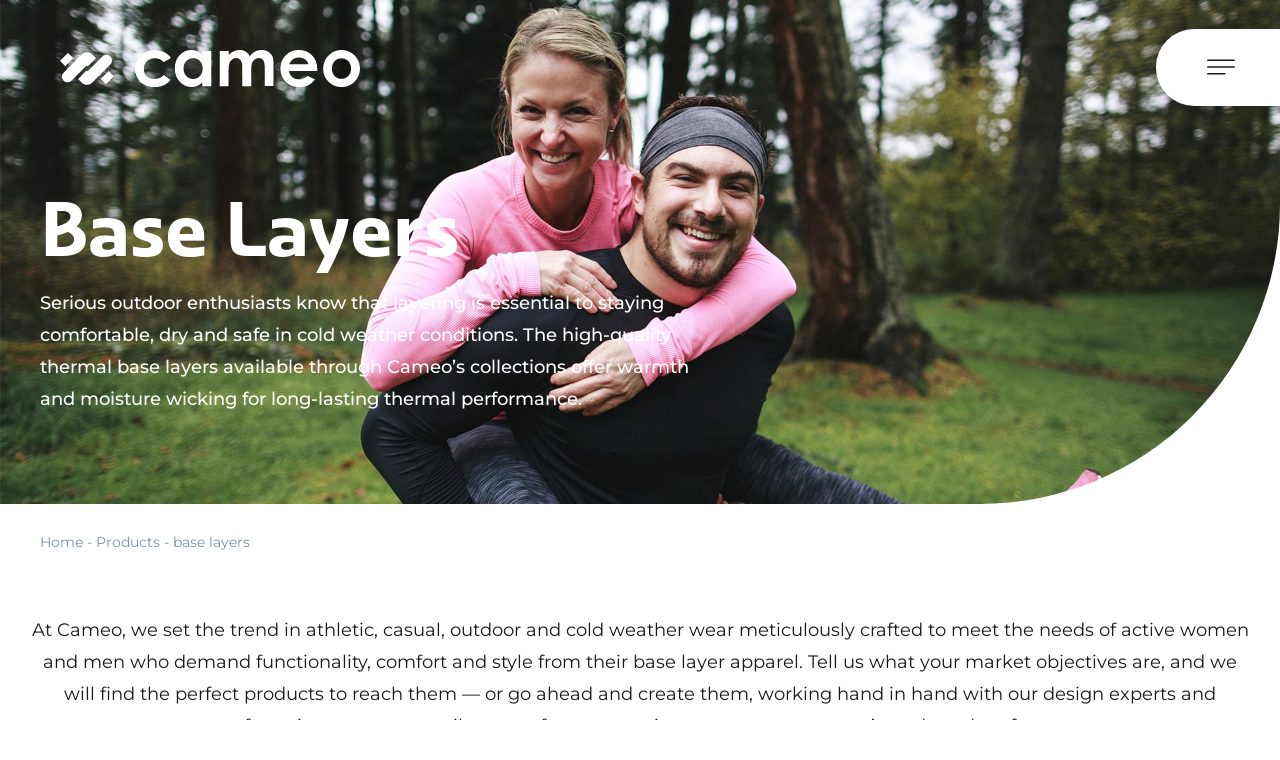

--- FILE ---
content_type: text/html; charset=UTF-8
request_url: https://cameoknit.com/shop/wholesale-base-layers/
body_size: 38131
content:
<!doctype html>
<html lang="en-US">
<head>
	<meta charset="UTF-8">
	<meta name="viewport" content="width=device-width, initial-scale=1">
	<link rel="profile" href="https://gmpg.org/xfn/11">
	<meta name='robots' content='index, follow, max-image-preview:large, max-snippet:-1, max-video-preview:-1' />

	<!-- This site is optimized with the Yoast SEO plugin v26.7 - https://yoast.com/wordpress/plugins/seo/ -->
	<title>Wholesale Base Layers : Shirts, Leggings &amp; More | Cameo</title>
	<meta name="description" content="Cameo provides wholesale base layers in a variety of styles, including shorts, t-shirts, and leggings, and materials, such as merino wool, silk, and synthetics." />
	<link rel="canonical" href="https://cameoknit.com/shop/wholesale-base-layers/" />
	<meta property="og:locale" content="en_US" />
	<meta property="og:type" content="article" />
	<meta property="og:title" content="Wholesale Base Layers : Shirts, Leggings &amp; More" />
	<meta property="og:description" content="Cameo provides wholesale base layers in a variety of styles, including shorts, t-shirts, and leggings, and materials, such as merino wool, silk, and synthetics." />
	<meta property="og:url" content="https://cameoknit.com/shop/wholesale-base-layers/" />
	<meta property="og:site_name" content="Cameo" />
	<meta property="article:modified_time" content="2024-07-02T21:08:57+00:00" />
	<meta property="og:image" content="https://cameoknit.com/wp-content/uploads/2021/11/share-baselayers.jpg" />
	<meta property="og:image:width" content="1200" />
	<meta property="og:image:height" content="628" />
	<meta property="og:image:type" content="image/jpeg" />
	<meta name="twitter:card" content="summary_large_image" />
	<meta name="twitter:title" content="Wholesale Base Layers : Shirts, Leggings &amp; More" />
	<meta name="twitter:image" content="https://cameoknit.com/wp-content/uploads/2021/11/share-baselayers.jpg" />
	<meta name="twitter:label1" content="Est. reading time" />
	<meta name="twitter:data1" content="2 minutes" />
	<script type="application/ld+json" class="yoast-schema-graph">{"@context":"https://schema.org","@graph":[{"@type":"WebPage","@id":"https://cameoknit.com/shop/wholesale-base-layers/","url":"https://cameoknit.com/shop/wholesale-base-layers/","name":"Wholesale Base Layers : Shirts, Leggings & More | Cameo","isPartOf":{"@id":"https://cameoknit.com/#website"},"primaryImageOfPage":{"@id":"https://cameoknit.com/shop/wholesale-base-layers/#primaryimage"},"image":{"@id":"https://cameoknit.com/shop/wholesale-base-layers/#primaryimage"},"thumbnailUrl":"https://cameoknit.com/wp-content/uploads/2021/10/base-layers.jpg","datePublished":"2021-10-29T14:33:57+00:00","dateModified":"2024-07-02T21:08:57+00:00","description":"Cameo provides wholesale base layers in a variety of styles, including shorts, t-shirts, and leggings, and materials, such as merino wool, silk, and synthetics.","breadcrumb":{"@id":"https://cameoknit.com/shop/wholesale-base-layers/#breadcrumb"},"inLanguage":"en-US","potentialAction":[{"@type":"ReadAction","target":["https://cameoknit.com/shop/wholesale-base-layers/"]}]},{"@type":"ImageObject","inLanguage":"en-US","@id":"https://cameoknit.com/shop/wholesale-base-layers/#primaryimage","url":"https://cameoknit.com/wp-content/uploads/2021/10/base-layers.jpg","contentUrl":"https://cameoknit.com/wp-content/uploads/2021/10/base-layers.jpg","width":778,"height":885,"caption":"Base layers"},{"@type":"BreadcrumbList","@id":"https://cameoknit.com/shop/wholesale-base-layers/#breadcrumb","itemListElement":[{"@type":"ListItem","position":1,"name":"Home","item":"https://cameoknit.com/"},{"@type":"ListItem","position":2,"name":"Products","item":"https://cameoknit.com/shop/"},{"@type":"ListItem","position":3,"name":"base layers"}]},{"@type":"WebSite","@id":"https://cameoknit.com/#website","url":"https://cameoknit.com/","name":"Cameo","description":"Your Partner for Outdoor, Work and Lifestyle Wear","publisher":{"@id":"https://cameoknit.com/#organization"},"potentialAction":[{"@type":"SearchAction","target":{"@type":"EntryPoint","urlTemplate":"https://cameoknit.com/?s={search_term_string}"},"query-input":{"@type":"PropertyValueSpecification","valueRequired":true,"valueName":"search_term_string"}}],"inLanguage":"en-US"},{"@type":"Organization","@id":"https://cameoknit.com/#organization","name":"Cameo","url":"https://cameoknit.com/","logo":{"@type":"ImageObject","inLanguage":"en-US","@id":"https://cameoknit.com/#/schema/logo/image/","url":"https://cameoknit.com/wp-content/uploads/2021/10/Logo-Cameo_Complete-Logo-Horizontal-White.svg","contentUrl":"https://cameoknit.com/wp-content/uploads/2021/10/Logo-Cameo_Complete-Logo-Horizontal-White.svg","width":799.6000000000000227373675443232059478759765625,"height":98.400000000000005684341886080801486968994140625,"caption":"Cameo"},"image":{"@id":"https://cameoknit.com/#/schema/logo/image/"}}]}</script>
	<!-- / Yoast SEO plugin. -->


<link rel="alternate" type="application/rss+xml" title="Cameo &raquo; Feed" href="https://cameoknit.com/feed/" />
<link rel="alternate" type="application/rss+xml" title="Cameo &raquo; Comments Feed" href="https://cameoknit.com/comments/feed/" />
<link rel="alternate" title="oEmbed (JSON)" type="application/json+oembed" href="https://cameoknit.com/wp-json/oembed/1.0/embed?url=https%3A%2F%2Fcameoknit.com%2Fshop%2Fwholesale-base-layers%2F" />
<link rel="alternate" title="oEmbed (XML)" type="text/xml+oembed" href="https://cameoknit.com/wp-json/oembed/1.0/embed?url=https%3A%2F%2Fcameoknit.com%2Fshop%2Fwholesale-base-layers%2F&#038;format=xml" />
		<!-- This site uses the Google Analytics by MonsterInsights plugin v9.11.1 - Using Analytics tracking - https://www.monsterinsights.com/ -->
							<script src="//www.googletagmanager.com/gtag/js?id=G-G7H430GNDJ"  data-cfasync="false" data-wpfc-render="false" async></script>
			<script data-cfasync="false" data-wpfc-render="false">
				var mi_version = '9.11.1';
				var mi_track_user = true;
				var mi_no_track_reason = '';
								var MonsterInsightsDefaultLocations = {"page_location":"https:\/\/cameoknit.com\/shop\/wholesale-base-layers\/"};
								if ( typeof MonsterInsightsPrivacyGuardFilter === 'function' ) {
					var MonsterInsightsLocations = (typeof MonsterInsightsExcludeQuery === 'object') ? MonsterInsightsPrivacyGuardFilter( MonsterInsightsExcludeQuery ) : MonsterInsightsPrivacyGuardFilter( MonsterInsightsDefaultLocations );
				} else {
					var MonsterInsightsLocations = (typeof MonsterInsightsExcludeQuery === 'object') ? MonsterInsightsExcludeQuery : MonsterInsightsDefaultLocations;
				}

								var disableStrs = [
										'ga-disable-G-G7H430GNDJ',
									];

				/* Function to detect opted out users */
				function __gtagTrackerIsOptedOut() {
					for (var index = 0; index < disableStrs.length; index++) {
						if (document.cookie.indexOf(disableStrs[index] + '=true') > -1) {
							return true;
						}
					}

					return false;
				}

				/* Disable tracking if the opt-out cookie exists. */
				if (__gtagTrackerIsOptedOut()) {
					for (var index = 0; index < disableStrs.length; index++) {
						window[disableStrs[index]] = true;
					}
				}

				/* Opt-out function */
				function __gtagTrackerOptout() {
					for (var index = 0; index < disableStrs.length; index++) {
						document.cookie = disableStrs[index] + '=true; expires=Thu, 31 Dec 2099 23:59:59 UTC; path=/';
						window[disableStrs[index]] = true;
					}
				}

				if ('undefined' === typeof gaOptout) {
					function gaOptout() {
						__gtagTrackerOptout();
					}
				}
								window.dataLayer = window.dataLayer || [];

				window.MonsterInsightsDualTracker = {
					helpers: {},
					trackers: {},
				};
				if (mi_track_user) {
					function __gtagDataLayer() {
						dataLayer.push(arguments);
					}

					function __gtagTracker(type, name, parameters) {
						if (!parameters) {
							parameters = {};
						}

						if (parameters.send_to) {
							__gtagDataLayer.apply(null, arguments);
							return;
						}

						if (type === 'event') {
														parameters.send_to = monsterinsights_frontend.v4_id;
							var hookName = name;
							if (typeof parameters['event_category'] !== 'undefined') {
								hookName = parameters['event_category'] + ':' + name;
							}

							if (typeof MonsterInsightsDualTracker.trackers[hookName] !== 'undefined') {
								MonsterInsightsDualTracker.trackers[hookName](parameters);
							} else {
								__gtagDataLayer('event', name, parameters);
							}
							
						} else {
							__gtagDataLayer.apply(null, arguments);
						}
					}

					__gtagTracker('js', new Date());
					__gtagTracker('set', {
						'developer_id.dZGIzZG': true,
											});
					if ( MonsterInsightsLocations.page_location ) {
						__gtagTracker('set', MonsterInsightsLocations);
					}
										__gtagTracker('config', 'G-G7H430GNDJ', {"forceSSL":"true","link_attribution":"true"} );
										window.gtag = __gtagTracker;										(function () {
						/* https://developers.google.com/analytics/devguides/collection/analyticsjs/ */
						/* ga and __gaTracker compatibility shim. */
						var noopfn = function () {
							return null;
						};
						var newtracker = function () {
							return new Tracker();
						};
						var Tracker = function () {
							return null;
						};
						var p = Tracker.prototype;
						p.get = noopfn;
						p.set = noopfn;
						p.send = function () {
							var args = Array.prototype.slice.call(arguments);
							args.unshift('send');
							__gaTracker.apply(null, args);
						};
						var __gaTracker = function () {
							var len = arguments.length;
							if (len === 0) {
								return;
							}
							var f = arguments[len - 1];
							if (typeof f !== 'object' || f === null || typeof f.hitCallback !== 'function') {
								if ('send' === arguments[0]) {
									var hitConverted, hitObject = false, action;
									if ('event' === arguments[1]) {
										if ('undefined' !== typeof arguments[3]) {
											hitObject = {
												'eventAction': arguments[3],
												'eventCategory': arguments[2],
												'eventLabel': arguments[4],
												'value': arguments[5] ? arguments[5] : 1,
											}
										}
									}
									if ('pageview' === arguments[1]) {
										if ('undefined' !== typeof arguments[2]) {
											hitObject = {
												'eventAction': 'page_view',
												'page_path': arguments[2],
											}
										}
									}
									if (typeof arguments[2] === 'object') {
										hitObject = arguments[2];
									}
									if (typeof arguments[5] === 'object') {
										Object.assign(hitObject, arguments[5]);
									}
									if ('undefined' !== typeof arguments[1].hitType) {
										hitObject = arguments[1];
										if ('pageview' === hitObject.hitType) {
											hitObject.eventAction = 'page_view';
										}
									}
									if (hitObject) {
										action = 'timing' === arguments[1].hitType ? 'timing_complete' : hitObject.eventAction;
										hitConverted = mapArgs(hitObject);
										__gtagTracker('event', action, hitConverted);
									}
								}
								return;
							}

							function mapArgs(args) {
								var arg, hit = {};
								var gaMap = {
									'eventCategory': 'event_category',
									'eventAction': 'event_action',
									'eventLabel': 'event_label',
									'eventValue': 'event_value',
									'nonInteraction': 'non_interaction',
									'timingCategory': 'event_category',
									'timingVar': 'name',
									'timingValue': 'value',
									'timingLabel': 'event_label',
									'page': 'page_path',
									'location': 'page_location',
									'title': 'page_title',
									'referrer' : 'page_referrer',
								};
								for (arg in args) {
																		if (!(!args.hasOwnProperty(arg) || !gaMap.hasOwnProperty(arg))) {
										hit[gaMap[arg]] = args[arg];
									} else {
										hit[arg] = args[arg];
									}
								}
								return hit;
							}

							try {
								f.hitCallback();
							} catch (ex) {
							}
						};
						__gaTracker.create = newtracker;
						__gaTracker.getByName = newtracker;
						__gaTracker.getAll = function () {
							return [];
						};
						__gaTracker.remove = noopfn;
						__gaTracker.loaded = true;
						window['__gaTracker'] = __gaTracker;
					})();
									} else {
										console.log("");
					(function () {
						function __gtagTracker() {
							return null;
						}

						window['__gtagTracker'] = __gtagTracker;
						window['gtag'] = __gtagTracker;
					})();
									}
			</script>
							<!-- / Google Analytics by MonsterInsights -->
		<link rel="stylesheet" type="text/css" href="https://use.typekit.net/goj1ffz.css"><style id='wp-img-auto-sizes-contain-inline-css'>
img:is([sizes=auto i],[sizes^="auto," i]){contain-intrinsic-size:3000px 1500px}
/*# sourceURL=wp-img-auto-sizes-contain-inline-css */
</style>
<link rel='stylesheet' id='hello-elementor-theme-style-css' href='https://cameoknit.com/wp-content/themes/hello-elementor/assets/css/theme.css?ver=3.4.5' media='all' />
<link rel='stylesheet' id='jet-menu-hello-css' href='https://cameoknit.com/wp-content/plugins/jet-menu/integration/themes/hello-elementor/assets/css/style.css?ver=2.4.18' media='all' />
<style id='wp-emoji-styles-inline-css'>

	img.wp-smiley, img.emoji {
		display: inline !important;
		border: none !important;
		box-shadow: none !important;
		height: 1em !important;
		width: 1em !important;
		margin: 0 0.07em !important;
		vertical-align: -0.1em !important;
		background: none !important;
		padding: 0 !important;
	}
/*# sourceURL=wp-emoji-styles-inline-css */
</style>
<style id='global-styles-inline-css'>
:root{--wp--preset--aspect-ratio--square: 1;--wp--preset--aspect-ratio--4-3: 4/3;--wp--preset--aspect-ratio--3-4: 3/4;--wp--preset--aspect-ratio--3-2: 3/2;--wp--preset--aspect-ratio--2-3: 2/3;--wp--preset--aspect-ratio--16-9: 16/9;--wp--preset--aspect-ratio--9-16: 9/16;--wp--preset--color--black: #000000;--wp--preset--color--cyan-bluish-gray: #abb8c3;--wp--preset--color--white: #ffffff;--wp--preset--color--pale-pink: #f78da7;--wp--preset--color--vivid-red: #cf2e2e;--wp--preset--color--luminous-vivid-orange: #ff6900;--wp--preset--color--luminous-vivid-amber: #fcb900;--wp--preset--color--light-green-cyan: #7bdcb5;--wp--preset--color--vivid-green-cyan: #00d084;--wp--preset--color--pale-cyan-blue: #8ed1fc;--wp--preset--color--vivid-cyan-blue: #0693e3;--wp--preset--color--vivid-purple: #9b51e0;--wp--preset--gradient--vivid-cyan-blue-to-vivid-purple: linear-gradient(135deg,rgb(6,147,227) 0%,rgb(155,81,224) 100%);--wp--preset--gradient--light-green-cyan-to-vivid-green-cyan: linear-gradient(135deg,rgb(122,220,180) 0%,rgb(0,208,130) 100%);--wp--preset--gradient--luminous-vivid-amber-to-luminous-vivid-orange: linear-gradient(135deg,rgb(252,185,0) 0%,rgb(255,105,0) 100%);--wp--preset--gradient--luminous-vivid-orange-to-vivid-red: linear-gradient(135deg,rgb(255,105,0) 0%,rgb(207,46,46) 100%);--wp--preset--gradient--very-light-gray-to-cyan-bluish-gray: linear-gradient(135deg,rgb(238,238,238) 0%,rgb(169,184,195) 100%);--wp--preset--gradient--cool-to-warm-spectrum: linear-gradient(135deg,rgb(74,234,220) 0%,rgb(151,120,209) 20%,rgb(207,42,186) 40%,rgb(238,44,130) 60%,rgb(251,105,98) 80%,rgb(254,248,76) 100%);--wp--preset--gradient--blush-light-purple: linear-gradient(135deg,rgb(255,206,236) 0%,rgb(152,150,240) 100%);--wp--preset--gradient--blush-bordeaux: linear-gradient(135deg,rgb(254,205,165) 0%,rgb(254,45,45) 50%,rgb(107,0,62) 100%);--wp--preset--gradient--luminous-dusk: linear-gradient(135deg,rgb(255,203,112) 0%,rgb(199,81,192) 50%,rgb(65,88,208) 100%);--wp--preset--gradient--pale-ocean: linear-gradient(135deg,rgb(255,245,203) 0%,rgb(182,227,212) 50%,rgb(51,167,181) 100%);--wp--preset--gradient--electric-grass: linear-gradient(135deg,rgb(202,248,128) 0%,rgb(113,206,126) 100%);--wp--preset--gradient--midnight: linear-gradient(135deg,rgb(2,3,129) 0%,rgb(40,116,252) 100%);--wp--preset--font-size--small: 13px;--wp--preset--font-size--medium: 20px;--wp--preset--font-size--large: 36px;--wp--preset--font-size--x-large: 42px;--wp--preset--spacing--20: 0.44rem;--wp--preset--spacing--30: 0.67rem;--wp--preset--spacing--40: 1rem;--wp--preset--spacing--50: 1.5rem;--wp--preset--spacing--60: 2.25rem;--wp--preset--spacing--70: 3.38rem;--wp--preset--spacing--80: 5.06rem;--wp--preset--shadow--natural: 6px 6px 9px rgba(0, 0, 0, 0.2);--wp--preset--shadow--deep: 12px 12px 50px rgba(0, 0, 0, 0.4);--wp--preset--shadow--sharp: 6px 6px 0px rgba(0, 0, 0, 0.2);--wp--preset--shadow--outlined: 6px 6px 0px -3px rgb(255, 255, 255), 6px 6px rgb(0, 0, 0);--wp--preset--shadow--crisp: 6px 6px 0px rgb(0, 0, 0);}:root { --wp--style--global--content-size: 800px;--wp--style--global--wide-size: 1200px; }:where(body) { margin: 0; }.wp-site-blocks > .alignleft { float: left; margin-right: 2em; }.wp-site-blocks > .alignright { float: right; margin-left: 2em; }.wp-site-blocks > .aligncenter { justify-content: center; margin-left: auto; margin-right: auto; }:where(.wp-site-blocks) > * { margin-block-start: 24px; margin-block-end: 0; }:where(.wp-site-blocks) > :first-child { margin-block-start: 0; }:where(.wp-site-blocks) > :last-child { margin-block-end: 0; }:root { --wp--style--block-gap: 24px; }:root :where(.is-layout-flow) > :first-child{margin-block-start: 0;}:root :where(.is-layout-flow) > :last-child{margin-block-end: 0;}:root :where(.is-layout-flow) > *{margin-block-start: 24px;margin-block-end: 0;}:root :where(.is-layout-constrained) > :first-child{margin-block-start: 0;}:root :where(.is-layout-constrained) > :last-child{margin-block-end: 0;}:root :where(.is-layout-constrained) > *{margin-block-start: 24px;margin-block-end: 0;}:root :where(.is-layout-flex){gap: 24px;}:root :where(.is-layout-grid){gap: 24px;}.is-layout-flow > .alignleft{float: left;margin-inline-start: 0;margin-inline-end: 2em;}.is-layout-flow > .alignright{float: right;margin-inline-start: 2em;margin-inline-end: 0;}.is-layout-flow > .aligncenter{margin-left: auto !important;margin-right: auto !important;}.is-layout-constrained > .alignleft{float: left;margin-inline-start: 0;margin-inline-end: 2em;}.is-layout-constrained > .alignright{float: right;margin-inline-start: 2em;margin-inline-end: 0;}.is-layout-constrained > .aligncenter{margin-left: auto !important;margin-right: auto !important;}.is-layout-constrained > :where(:not(.alignleft):not(.alignright):not(.alignfull)){max-width: var(--wp--style--global--content-size);margin-left: auto !important;margin-right: auto !important;}.is-layout-constrained > .alignwide{max-width: var(--wp--style--global--wide-size);}body .is-layout-flex{display: flex;}.is-layout-flex{flex-wrap: wrap;align-items: center;}.is-layout-flex > :is(*, div){margin: 0;}body .is-layout-grid{display: grid;}.is-layout-grid > :is(*, div){margin: 0;}body{padding-top: 0px;padding-right: 0px;padding-bottom: 0px;padding-left: 0px;}a:where(:not(.wp-element-button)){text-decoration: underline;}:root :where(.wp-element-button, .wp-block-button__link){background-color: #32373c;border-width: 0;color: #fff;font-family: inherit;font-size: inherit;font-style: inherit;font-weight: inherit;letter-spacing: inherit;line-height: inherit;padding-top: calc(0.667em + 2px);padding-right: calc(1.333em + 2px);padding-bottom: calc(0.667em + 2px);padding-left: calc(1.333em + 2px);text-decoration: none;text-transform: inherit;}.has-black-color{color: var(--wp--preset--color--black) !important;}.has-cyan-bluish-gray-color{color: var(--wp--preset--color--cyan-bluish-gray) !important;}.has-white-color{color: var(--wp--preset--color--white) !important;}.has-pale-pink-color{color: var(--wp--preset--color--pale-pink) !important;}.has-vivid-red-color{color: var(--wp--preset--color--vivid-red) !important;}.has-luminous-vivid-orange-color{color: var(--wp--preset--color--luminous-vivid-orange) !important;}.has-luminous-vivid-amber-color{color: var(--wp--preset--color--luminous-vivid-amber) !important;}.has-light-green-cyan-color{color: var(--wp--preset--color--light-green-cyan) !important;}.has-vivid-green-cyan-color{color: var(--wp--preset--color--vivid-green-cyan) !important;}.has-pale-cyan-blue-color{color: var(--wp--preset--color--pale-cyan-blue) !important;}.has-vivid-cyan-blue-color{color: var(--wp--preset--color--vivid-cyan-blue) !important;}.has-vivid-purple-color{color: var(--wp--preset--color--vivid-purple) !important;}.has-black-background-color{background-color: var(--wp--preset--color--black) !important;}.has-cyan-bluish-gray-background-color{background-color: var(--wp--preset--color--cyan-bluish-gray) !important;}.has-white-background-color{background-color: var(--wp--preset--color--white) !important;}.has-pale-pink-background-color{background-color: var(--wp--preset--color--pale-pink) !important;}.has-vivid-red-background-color{background-color: var(--wp--preset--color--vivid-red) !important;}.has-luminous-vivid-orange-background-color{background-color: var(--wp--preset--color--luminous-vivid-orange) !important;}.has-luminous-vivid-amber-background-color{background-color: var(--wp--preset--color--luminous-vivid-amber) !important;}.has-light-green-cyan-background-color{background-color: var(--wp--preset--color--light-green-cyan) !important;}.has-vivid-green-cyan-background-color{background-color: var(--wp--preset--color--vivid-green-cyan) !important;}.has-pale-cyan-blue-background-color{background-color: var(--wp--preset--color--pale-cyan-blue) !important;}.has-vivid-cyan-blue-background-color{background-color: var(--wp--preset--color--vivid-cyan-blue) !important;}.has-vivid-purple-background-color{background-color: var(--wp--preset--color--vivid-purple) !important;}.has-black-border-color{border-color: var(--wp--preset--color--black) !important;}.has-cyan-bluish-gray-border-color{border-color: var(--wp--preset--color--cyan-bluish-gray) !important;}.has-white-border-color{border-color: var(--wp--preset--color--white) !important;}.has-pale-pink-border-color{border-color: var(--wp--preset--color--pale-pink) !important;}.has-vivid-red-border-color{border-color: var(--wp--preset--color--vivid-red) !important;}.has-luminous-vivid-orange-border-color{border-color: var(--wp--preset--color--luminous-vivid-orange) !important;}.has-luminous-vivid-amber-border-color{border-color: var(--wp--preset--color--luminous-vivid-amber) !important;}.has-light-green-cyan-border-color{border-color: var(--wp--preset--color--light-green-cyan) !important;}.has-vivid-green-cyan-border-color{border-color: var(--wp--preset--color--vivid-green-cyan) !important;}.has-pale-cyan-blue-border-color{border-color: var(--wp--preset--color--pale-cyan-blue) !important;}.has-vivid-cyan-blue-border-color{border-color: var(--wp--preset--color--vivid-cyan-blue) !important;}.has-vivid-purple-border-color{border-color: var(--wp--preset--color--vivid-purple) !important;}.has-vivid-cyan-blue-to-vivid-purple-gradient-background{background: var(--wp--preset--gradient--vivid-cyan-blue-to-vivid-purple) !important;}.has-light-green-cyan-to-vivid-green-cyan-gradient-background{background: var(--wp--preset--gradient--light-green-cyan-to-vivid-green-cyan) !important;}.has-luminous-vivid-amber-to-luminous-vivid-orange-gradient-background{background: var(--wp--preset--gradient--luminous-vivid-amber-to-luminous-vivid-orange) !important;}.has-luminous-vivid-orange-to-vivid-red-gradient-background{background: var(--wp--preset--gradient--luminous-vivid-orange-to-vivid-red) !important;}.has-very-light-gray-to-cyan-bluish-gray-gradient-background{background: var(--wp--preset--gradient--very-light-gray-to-cyan-bluish-gray) !important;}.has-cool-to-warm-spectrum-gradient-background{background: var(--wp--preset--gradient--cool-to-warm-spectrum) !important;}.has-blush-light-purple-gradient-background{background: var(--wp--preset--gradient--blush-light-purple) !important;}.has-blush-bordeaux-gradient-background{background: var(--wp--preset--gradient--blush-bordeaux) !important;}.has-luminous-dusk-gradient-background{background: var(--wp--preset--gradient--luminous-dusk) !important;}.has-pale-ocean-gradient-background{background: var(--wp--preset--gradient--pale-ocean) !important;}.has-electric-grass-gradient-background{background: var(--wp--preset--gradient--electric-grass) !important;}.has-midnight-gradient-background{background: var(--wp--preset--gradient--midnight) !important;}.has-small-font-size{font-size: var(--wp--preset--font-size--small) !important;}.has-medium-font-size{font-size: var(--wp--preset--font-size--medium) !important;}.has-large-font-size{font-size: var(--wp--preset--font-size--large) !important;}.has-x-large-font-size{font-size: var(--wp--preset--font-size--x-large) !important;}
:root :where(.wp-block-pullquote){font-size: 1.5em;line-height: 1.6;}
/*# sourceURL=global-styles-inline-css */
</style>
<link rel='stylesheet' id='wpml-legacy-horizontal-list-0-css' href='https://cameoknit.com/wp-content/plugins/sitepress-multilingual-cms/templates/language-switchers/legacy-list-horizontal/style.min.css?ver=1' media='all' />
<link rel='stylesheet' id='wpml-menu-item-0-css' href='https://cameoknit.com/wp-content/plugins/sitepress-multilingual-cms/templates/language-switchers/menu-item/style.min.css?ver=1' media='all' />
<link rel='stylesheet' id='hello-elementor-child-style-css' href='https://cameoknit.com/wp-content/themes/hello-theme-child-master/style.css?ver=1.0.0' media='all' />
<link rel='stylesheet' id='hello-elementor-css' href='https://cameoknit.com/wp-content/themes/hello-elementor/assets/css/reset.css?ver=3.4.5' media='all' />
<link rel='stylesheet' id='hello-elementor-header-footer-css' href='https://cameoknit.com/wp-content/themes/hello-elementor/assets/css/header-footer.css?ver=3.4.5' media='all' />
<link rel='stylesheet' id='elementor-frontend-css' href='https://cameoknit.com/wp-content/uploads/elementor/css/custom-frontend.min.css?ver=1767802063' media='all' />
<style id='elementor-frontend-inline-css'>
.elementor-695 .elementor-element.elementor-element-1210d6d:not(.elementor-motion-effects-element-type-background), .elementor-695 .elementor-element.elementor-element-1210d6d > .elementor-motion-effects-container > .elementor-motion-effects-layer{background-image:url("https://cameoknit.com/wp-content/uploads/2021/11/baselayers-banner.jpg");}
/*# sourceURL=elementor-frontend-inline-css */
</style>
<link rel='stylesheet' id='elementor-post-10-css' href='https://cameoknit.com/wp-content/uploads/elementor/css/post-10.css?ver=1767802056' media='all' />
<link rel='stylesheet' id='jet-menu-public-styles-css' href='https://cameoknit.com/wp-content/plugins/jet-menu/assets/public/css/public.css?ver=2.4.18' media='all' />
<link rel='stylesheet' id='widget-image-css' href='https://cameoknit.com/wp-content/plugins/elementor/assets/css/widget-image.min.css?ver=3.34.0' media='all' />
<link rel='stylesheet' id='widget-divider-css' href='https://cameoknit.com/wp-content/plugins/elementor/assets/css/widget-divider.min.css?ver=3.34.0' media='all' />
<link rel='stylesheet' id='widget-heading-css' href='https://cameoknit.com/wp-content/plugins/elementor/assets/css/widget-heading.min.css?ver=3.34.0' media='all' />
<link rel='stylesheet' id='widget-nav-menu-css' href='https://cameoknit.com/wp-content/uploads/elementor/css/custom-pro-widget-nav-menu.min.css?ver=1767802063' media='all' />
<link rel='stylesheet' id='widget-social-icons-css' href='https://cameoknit.com/wp-content/plugins/elementor/assets/css/widget-social-icons.min.css?ver=3.34.0' media='all' />
<link rel='stylesheet' id='e-apple-webkit-css' href='https://cameoknit.com/wp-content/uploads/elementor/css/custom-apple-webkit.min.css?ver=1767802063' media='all' />
<link rel='stylesheet' id='e-animation-fadeIn-css' href='https://cameoknit.com/wp-content/plugins/elementor/assets/lib/animations/styles/fadeIn.min.css?ver=3.34.0' media='all' />
<link rel='stylesheet' id='widget-breadcrumbs-css' href='https://cameoknit.com/wp-content/plugins/elementor-pro/assets/css/widget-breadcrumbs.min.css?ver=3.34.0' media='all' />
<link rel='stylesheet' id='e-animation-fadeInLeft-css' href='https://cameoknit.com/wp-content/plugins/elementor/assets/lib/animations/styles/fadeInLeft.min.css?ver=3.34.0' media='all' />
<link rel='stylesheet' id='e-animation-fadeInRight-css' href='https://cameoknit.com/wp-content/plugins/elementor/assets/lib/animations/styles/fadeInRight.min.css?ver=3.34.0' media='all' />
<link rel='stylesheet' id='jet-elements-css' href='https://cameoknit.com/wp-content/plugins/jet-elements/assets/css/jet-elements.css?ver=2.7.12.3' media='all' />
<link rel='stylesheet' id='jet-button-css' href='https://cameoknit.com/wp-content/plugins/jet-elements/assets/css/addons/jet-button.css?ver=2.7.12.3' media='all' />
<link rel='stylesheet' id='jet-button-skin-css' href='https://cameoknit.com/wp-content/plugins/jet-elements/assets/css/skin/jet-button.css?ver=2.7.12.3' media='all' />
<link rel='stylesheet' id='elementor-icons-css' href='https://cameoknit.com/wp-content/plugins/elementor/assets/lib/eicons/css/elementor-icons.min.css?ver=5.45.0' media='all' />
<link rel='stylesheet' id='font-awesome-5-all-css' href='https://cameoknit.com/wp-content/plugins/elementor/assets/lib/font-awesome/css/all.min.css?ver=3.34.0' media='all' />
<link rel='stylesheet' id='font-awesome-4-shim-css' href='https://cameoknit.com/wp-content/plugins/elementor/assets/lib/font-awesome/css/v4-shims.min.css?ver=3.34.0' media='all' />
<link rel='stylesheet' id='pp-extensions-css' href='https://cameoknit.com/wp-content/plugins/powerpack-elements/assets/css/min/extensions.min.css?ver=2.12.15' media='all' />
<link rel='stylesheet' id='pp-tooltip-css' href='https://cameoknit.com/wp-content/plugins/powerpack-elements/assets/css/min/tooltip.min.css?ver=2.12.15' media='all' />
<link rel='stylesheet' id='jet-carousel-css' href='https://cameoknit.com/wp-content/plugins/jet-elements/assets/css/addons/jet-carousel.css?ver=2.7.12.3' media='all' />
<link rel='stylesheet' id='jet-carousel-skin-css' href='https://cameoknit.com/wp-content/plugins/jet-elements/assets/css/skin/jet-carousel.css?ver=2.7.12.3' media='all' />
<link rel='stylesheet' id='jet-banner-css' href='https://cameoknit.com/wp-content/plugins/jet-elements/assets/css/addons/jet-banner.css?ver=2.7.12.3' media='all' />
<link rel='stylesheet' id='elementor-post-600-css' href='https://cameoknit.com/wp-content/uploads/elementor/css/post-600.css?ver=1767848959' media='all' />
<link rel='stylesheet' id='elementor-post-977-css' href='https://cameoknit.com/wp-content/uploads/elementor/css/post-977.css?ver=1767802057' media='all' />
<link rel='stylesheet' id='elementor-post-433-css' href='https://cameoknit.com/wp-content/uploads/elementor/css/post-433.css?ver=1767802057' media='all' />
<link rel='stylesheet' id='elementor-post-695-css' href='https://cameoknit.com/wp-content/uploads/elementor/css/post-695.css?ver=1767806568' media='all' />
<link rel='stylesheet' id='ecs-styles-css' href='https://cameoknit.com/wp-content/plugins/ele-custom-skin/assets/css/ecs-style.css?ver=3.1.9' media='all' />
<link rel='stylesheet' id='elementor-post-649-css' href='https://cameoknit.com/wp-content/uploads/elementor/css/post-649.css?ver=1639129790' media='all' />
<link rel='stylesheet' id='elementor-post-2999-css' href='https://cameoknit.com/wp-content/uploads/elementor/css/post-2999.css?ver=1637587698' media='all' />
<link rel='stylesheet' id='elementor-post-5907-css' href='https://cameoknit.com/wp-content/uploads/elementor/css/post-5907.css?ver=1639132115' media='all' />
<link rel='stylesheet' id='elementor-post-5910-css' href='https://cameoknit.com/wp-content/uploads/elementor/css/post-5910.css?ver=1639132205' media='all' />
<link rel='stylesheet' id='elementor-gf-local-montserrat-css' href='https://cameoknit.com/wp-content/uploads/elementor/google-fonts/css/montserrat.css?ver=1743525875' media='all' />
<link rel='stylesheet' id='elementor-icons-shared-0-css' href='https://cameoknit.com/wp-content/plugins/elementor/assets/lib/font-awesome/css/fontawesome.min.css?ver=5.15.3' media='all' />
<link rel='stylesheet' id='elementor-icons-fa-solid-css' href='https://cameoknit.com/wp-content/plugins/elementor/assets/lib/font-awesome/css/solid.min.css?ver=5.15.3' media='all' />
<link rel='stylesheet' id='elementor-icons-fa-brands-css' href='https://cameoknit.com/wp-content/plugins/elementor/assets/lib/font-awesome/css/brands.min.css?ver=5.15.3' media='all' />
<script id="wpml-cookie-js-extra">
var wpml_cookies = {"wp-wpml_current_language":{"value":"en","expires":1,"path":"/"}};
var wpml_cookies = {"wp-wpml_current_language":{"value":"en","expires":1,"path":"/"}};
//# sourceURL=wpml-cookie-js-extra
</script>
<script src="https://cameoknit.com/wp-content/plugins/sitepress-multilingual-cms/res/js/cookies/language-cookie.js?ver=486900" id="wpml-cookie-js" defer data-wp-strategy="defer"></script>
<script src="https://cameoknit.com/wp-content/plugins/google-analytics-for-wordpress/assets/js/frontend-gtag.min.js?ver=9.11.1" id="monsterinsights-frontend-script-js" async data-wp-strategy="async"></script>
<script data-cfasync="false" data-wpfc-render="false" id='monsterinsights-frontend-script-js-extra'>var monsterinsights_frontend = {"js_events_tracking":"true","download_extensions":"doc,pdf,ppt,zip,xls,docx,pptx,xlsx","inbound_paths":"[{\"path\":\"\\\/go\\\/\",\"label\":\"affiliate\"},{\"path\":\"\\\/recommend\\\/\",\"label\":\"affiliate\"}]","home_url":"https:\/\/cameoknit.com","hash_tracking":"false","v4_id":"G-G7H430GNDJ"};</script>
<script id="jquery-core-js-extra">
var pp = {"ajax_url":"https://cameoknit.com/wp-admin/admin-ajax.php"};
//# sourceURL=jquery-core-js-extra
</script>
<script src="https://cameoknit.com/wp-includes/js/jquery/jquery.min.js?ver=3.7.1" id="jquery-core-js"></script>
<script src="https://cameoknit.com/wp-includes/js/jquery/jquery-migrate.min.js?ver=3.4.1" id="jquery-migrate-js"></script>
<script src="https://cameoknit.com/wp-content/plugins/elementor/assets/lib/font-awesome/js/v4-shims.min.js?ver=3.34.0" id="font-awesome-4-shim-js"></script>
<script id="ecs_ajax_load-js-extra">
var ecs_ajax_params = {"ajaxurl":"https://cameoknit.com/wp-admin/admin-ajax.php","posts":"{\"page\":0,\"post_type\":\"shop\",\"error\":\"\",\"m\":\"\",\"p\":600,\"post_parent\":\"\",\"subpost\":\"\",\"subpost_id\":\"\",\"attachment\":\"\",\"attachment_id\":0,\"pagename\":\"\",\"page_id\":\"\",\"second\":\"\",\"minute\":\"\",\"hour\":\"\",\"day\":0,\"monthnum\":0,\"year\":0,\"w\":0,\"category_name\":\"\",\"tag\":\"\",\"cat\":\"\",\"tag_id\":\"\",\"author\":\"\",\"author_name\":\"\",\"feed\":\"\",\"tb\":\"\",\"paged\":0,\"meta_key\":\"\",\"meta_value\":\"\",\"preview\":\"\",\"s\":\"\",\"sentence\":\"\",\"title\":\"\",\"fields\":\"all\",\"menu_order\":\"\",\"embed\":\"\",\"category__in\":[],\"category__not_in\":[],\"category__and\":[],\"post__in\":[],\"post__not_in\":[],\"post_name__in\":[],\"tag__in\":[],\"tag__not_in\":[],\"tag__and\":[],\"tag_slug__in\":[],\"tag_slug__and\":[],\"post_parent__in\":[],\"post_parent__not_in\":[],\"author__in\":[],\"author__not_in\":[],\"search_columns\":[],\"name\":\"wholesale-base-layers\",\"ignore_sticky_posts\":false,\"suppress_filters\":false,\"cache_results\":true,\"update_post_term_cache\":true,\"update_menu_item_cache\":false,\"lazy_load_term_meta\":true,\"update_post_meta_cache\":true,\"posts_per_page\":4,\"nopaging\":false,\"comments_per_page\":\"50\",\"no_found_rows\":false,\"order\":\"DESC\",\"shop\":\"wholesale-base-layers\"}"};
//# sourceURL=ecs_ajax_load-js-extra
</script>
<script src="https://cameoknit.com/wp-content/plugins/ele-custom-skin/assets/js/ecs_ajax_pagination.js?ver=3.1.9" id="ecs_ajax_load-js"></script>
<script src="https://cameoknit.com/wp-content/plugins/ele-custom-skin/assets/js/ecs.js?ver=3.1.9" id="ecs-script-js"></script>
<link rel="https://api.w.org/" href="https://cameoknit.com/wp-json/" /><link rel="alternate" title="JSON" type="application/json" href="https://cameoknit.com/wp-json/wp/v2/shop/600" /><link rel="EditURI" type="application/rsd+xml" title="RSD" href="https://cameoknit.com/xmlrpc.php?rsd" />
<meta name="generator" content="WordPress 6.9" />
<link rel='shortlink' href='https://cameoknit.com/?p=600' />
<meta name="generator" content="WPML ver:4.8.6 stt:1,4;" />
<meta name="description" content="Base layers are essential to keeping warm and dry during outdoor work and play. All of the base layers in the Cameo portfolio are made using the highest-quality materials and expert craftsmanship to deliver moisture control, durability, breathability and odour resistance. Retailers know they can trust Cameo to deliver the best base layers for leisure, work and fitness activities.">
<meta name="generator" content="Elementor 3.34.0; settings: css_print_method-external, google_font-enabled, font_display-auto">
<!-- Google Tag Manager -->
<script>(function(w,d,s,l,i){w[l]=w[l]||[];w[l].push({'gtm.start':
new Date().getTime(),event:'gtm.js'});var f=d.getElementsByTagName(s)[0],
j=d.createElement(s),dl=l!='dataLayer'?'&l='+l:'';j.async=true;j.src=
'https://www.googletagmanager.com/gtm.js?id='+i+dl;f.parentNode.insertBefore(j,f);
})(window,document,'script','dataLayer','GTM-T7VSLRN');</script>
<!-- End Google Tag Manager -->
			<style>
				.e-con.e-parent:nth-of-type(n+4):not(.e-lazyloaded):not(.e-no-lazyload),
				.e-con.e-parent:nth-of-type(n+4):not(.e-lazyloaded):not(.e-no-lazyload) * {
					background-image: none !important;
				}
				@media screen and (max-height: 1024px) {
					.e-con.e-parent:nth-of-type(n+3):not(.e-lazyloaded):not(.e-no-lazyload),
					.e-con.e-parent:nth-of-type(n+3):not(.e-lazyloaded):not(.e-no-lazyload) * {
						background-image: none !important;
					}
				}
				@media screen and (max-height: 640px) {
					.e-con.e-parent:nth-of-type(n+2):not(.e-lazyloaded):not(.e-no-lazyload),
					.e-con.e-parent:nth-of-type(n+2):not(.e-lazyloaded):not(.e-no-lazyload) * {
						background-image: none !important;
					}
				}
			</style>
			<link rel="icon" href="https://cameoknit.com/wp-content/uploads/2021/10/Cameo-Favicon.svg" sizes="32x32" />
<link rel="icon" href="https://cameoknit.com/wp-content/uploads/2021/10/Cameo-Favicon.svg" sizes="192x192" />
<link rel="apple-touch-icon" href="https://cameoknit.com/wp-content/uploads/2021/10/Cameo-Favicon.svg" />
<meta name="msapplication-TileImage" content="https://cameoknit.com/wp-content/uploads/2021/10/Cameo-Favicon.svg" />
		<style id="wp-custom-css">
			
#bouton-coin svg {
    width: 30px;
    margin-bottom: 2px;
}

#bouton-coin-mobile svg {
    width: 30px;
    margin-bottom: 2px;
}

#bouton-2 svg {
	    width: 9px;
	    margin-bottom: 2px;
}


#bouton-2 a:hover {
	color: #FD90D9;
	border-bottom: 1px solid #FD90D9;
}



@media only screen and (max-width: 767px) {
	#bouton-coin svg {
    width: 30px;
    margin-bottom: 0px;
}
}

@media only screen and (max-width: 1437px) {
	.elementor-widget-button .elementor-button {
    font-size: 11px;
}
		#bouton-coin svg {
    width: 30px;
    margin-bottom: 0px;
}
	
}



@media only screen and (max-width: 1024px)
.elementor-widget-nav-menu .elementor-nav-menu .elementor-item {
    font-size: var( --e-global-typography-primary-font-size );
    line-height: 24px !important;
}



.jet-carousel .jet-arrow {
	z-index: 1 !important;
}
		</style>
		</head>
<body class="wp-singular shop-template-default single single-shop postid-600 wp-custom-logo wp-embed-responsive wp-theme-hello-elementor wp-child-theme-hello-theme-child-master hello-elementor-default jet-mega-menu-location elementor-default elementor-kit-10 elementor-page elementor-page-600 elementor-page-695">

<!-- Google Tag Manager (noscript) -->
<noscript><iframe src="https://www.googletagmanager.com/ns.html?id=GTM-T7VSLRN"
height="0" width="0" style="display:none;visibility:hidden"></iframe></noscript>
<!-- End Google Tag Manager (noscript) -->

<a class="skip-link screen-reader-text" href="#content">Skip to content</a>

		<header data-elementor-type="header" data-elementor-id="977" class="elementor elementor-977 elementor-location-header" data-elementor-post-type="elementor_library">
					<section class="elementor-section elementor-top-section elementor-element elementor-element-295905d elementor-section-full_width elementor-section-height-default elementor-section-height-default" data-id="295905d" data-element_type="section" data-settings="{&quot;jet_parallax_layout_list&quot;:[{&quot;jet_parallax_layout_image&quot;:{&quot;url&quot;:&quot;&quot;,&quot;id&quot;:&quot;&quot;,&quot;size&quot;:&quot;&quot;},&quot;_id&quot;:&quot;34c9235&quot;,&quot;jet_parallax_layout_image_tablet&quot;:{&quot;url&quot;:&quot;&quot;,&quot;id&quot;:&quot;&quot;,&quot;size&quot;:&quot;&quot;},&quot;jet_parallax_layout_image_mobile&quot;:{&quot;url&quot;:&quot;&quot;,&quot;id&quot;:&quot;&quot;,&quot;size&quot;:&quot;&quot;},&quot;jet_parallax_layout_speed&quot;:{&quot;unit&quot;:&quot;%&quot;,&quot;size&quot;:50,&quot;sizes&quot;:[]},&quot;jet_parallax_layout_type&quot;:&quot;scroll&quot;,&quot;jet_parallax_layout_direction&quot;:&quot;1&quot;,&quot;jet_parallax_layout_fx_direction&quot;:null,&quot;jet_parallax_layout_z_index&quot;:&quot;&quot;,&quot;jet_parallax_layout_bg_x&quot;:50,&quot;jet_parallax_layout_bg_x_tablet&quot;:&quot;&quot;,&quot;jet_parallax_layout_bg_x_mobile&quot;:&quot;&quot;,&quot;jet_parallax_layout_bg_y&quot;:50,&quot;jet_parallax_layout_bg_y_tablet&quot;:&quot;&quot;,&quot;jet_parallax_layout_bg_y_mobile&quot;:&quot;&quot;,&quot;jet_parallax_layout_bg_size&quot;:&quot;auto&quot;,&quot;jet_parallax_layout_bg_size_tablet&quot;:&quot;&quot;,&quot;jet_parallax_layout_bg_size_mobile&quot;:&quot;&quot;,&quot;jet_parallax_layout_animation_prop&quot;:&quot;transform&quot;,&quot;jet_parallax_layout_on&quot;:[&quot;desktop&quot;,&quot;tablet&quot;]}]}">
						<div class="elementor-container elementor-column-gap-default">
					<div class="elementor-column elementor-col-50 elementor-top-column elementor-element elementor-element-b01c01d" data-id="b01c01d" data-element_type="column">
			<div class="elementor-widget-wrap elementor-element-populated">
						<section class="elementor-section elementor-inner-section elementor-element elementor-element-aeff9a6 elementor-section-boxed elementor-section-height-default elementor-section-height-default" data-id="aeff9a6" data-element_type="section" data-settings="{&quot;jet_parallax_layout_list&quot;:[{&quot;jet_parallax_layout_image&quot;:{&quot;url&quot;:&quot;&quot;,&quot;id&quot;:&quot;&quot;,&quot;size&quot;:&quot;&quot;},&quot;_id&quot;:&quot;e2f2244&quot;,&quot;jet_parallax_layout_image_tablet&quot;:{&quot;url&quot;:&quot;&quot;,&quot;id&quot;:&quot;&quot;,&quot;size&quot;:&quot;&quot;},&quot;jet_parallax_layout_image_mobile&quot;:{&quot;url&quot;:&quot;&quot;,&quot;id&quot;:&quot;&quot;,&quot;size&quot;:&quot;&quot;},&quot;jet_parallax_layout_speed&quot;:{&quot;unit&quot;:&quot;%&quot;,&quot;size&quot;:50,&quot;sizes&quot;:[]},&quot;jet_parallax_layout_type&quot;:&quot;scroll&quot;,&quot;jet_parallax_layout_direction&quot;:&quot;1&quot;,&quot;jet_parallax_layout_fx_direction&quot;:null,&quot;jet_parallax_layout_z_index&quot;:&quot;&quot;,&quot;jet_parallax_layout_bg_x&quot;:50,&quot;jet_parallax_layout_bg_x_tablet&quot;:&quot;&quot;,&quot;jet_parallax_layout_bg_x_mobile&quot;:&quot;&quot;,&quot;jet_parallax_layout_bg_y&quot;:50,&quot;jet_parallax_layout_bg_y_tablet&quot;:&quot;&quot;,&quot;jet_parallax_layout_bg_y_mobile&quot;:&quot;&quot;,&quot;jet_parallax_layout_bg_size&quot;:&quot;auto&quot;,&quot;jet_parallax_layout_bg_size_tablet&quot;:&quot;&quot;,&quot;jet_parallax_layout_bg_size_mobile&quot;:&quot;&quot;,&quot;jet_parallax_layout_animation_prop&quot;:&quot;transform&quot;,&quot;jet_parallax_layout_on&quot;:[&quot;desktop&quot;,&quot;tablet&quot;]}]}">
						<div class="elementor-container elementor-column-gap-default">
					<div class="elementor-column elementor-col-100 elementor-inner-column elementor-element elementor-element-ea9473e" data-id="ea9473e" data-element_type="column">
			<div class="elementor-widget-wrap elementor-element-populated">
						<div class="elementor-element elementor-element-571d522 elementor-hidden-mobile elementor-widget elementor-widget-theme-site-logo elementor-widget-image" data-id="571d522" data-element_type="widget" data-widget_type="theme-site-logo.default">
				<div class="elementor-widget-container">
											<a href="https://cameoknit.com">
			<img fetchpriority="high" width="800" height="98" src="https://cameoknit.com/wp-content/uploads/2021/10/Logo-Cameo_Complete-Logo-Horizontal-White.svg" class="attachment-full size-full wp-image-1042" alt="" />				</a>
											</div>
				</div>
				<div class="elementor-element elementor-element-a8bfac2 elementor-hidden-desktop elementor-hidden-tablet elementor-widget elementor-widget-theme-site-logo elementor-widget-image" data-id="a8bfac2" data-element_type="widget" data-widget_type="theme-site-logo.default">
				<div class="elementor-widget-container">
											<a href="https://cameoknit.com">
			<img fetchpriority="high" width="800" height="98" src="https://cameoknit.com/wp-content/uploads/2021/10/Logo-Cameo_Complete-Logo-Horizontal-White.svg" class="attachment-full size-full wp-image-1042" alt="" />				</a>
											</div>
				</div>
					</div>
		</div>
					</div>
		</section>
					</div>
		</div>
				<div class="elementor-column elementor-col-50 elementor-top-column elementor-element elementor-element-7693031" data-id="7693031" data-element_type="column">
			<div class="elementor-widget-wrap elementor-element-populated">
						<div class="elementor-element elementor-element-67ed3d7 elementor-widget__width-initial elementor-fixed elementor-hidden-tablet elementor-hidden-mobile elementor-widget elementor-widget-template" data-id="67ed3d7" data-element_type="widget" data-settings="{&quot;_position&quot;:&quot;fixed&quot;}" data-widget_type="template.default">
				<div class="elementor-widget-container">
							<div class="elementor-template">
					<div data-elementor-type="section" data-elementor-id="984" class="elementor elementor-984 elementor-location-header" data-elementor-post-type="elementor_library">
					<section class="elementor-section elementor-top-section elementor-element elementor-element-732d9566 elementor-hidden-mobile elementor-section-boxed elementor-section-height-default elementor-section-height-default elementor-invisible" data-id="732d9566" data-element_type="section" data-settings="{&quot;jet_parallax_layout_list&quot;:[{&quot;_id&quot;:&quot;78771bb&quot;,&quot;jet_parallax_layout_image&quot;:{&quot;url&quot;:&quot;&quot;,&quot;id&quot;:&quot;&quot;,&quot;size&quot;:&quot;&quot;},&quot;jet_parallax_layout_image_tablet&quot;:{&quot;url&quot;:&quot;&quot;,&quot;id&quot;:&quot;&quot;,&quot;size&quot;:&quot;&quot;},&quot;jet_parallax_layout_image_mobile&quot;:{&quot;url&quot;:&quot;&quot;,&quot;id&quot;:&quot;&quot;,&quot;size&quot;:&quot;&quot;},&quot;jet_parallax_layout_speed&quot;:{&quot;unit&quot;:&quot;%&quot;,&quot;size&quot;:50,&quot;sizes&quot;:[]},&quot;jet_parallax_layout_type&quot;:&quot;scroll&quot;,&quot;jet_parallax_layout_direction&quot;:&quot;1&quot;,&quot;jet_parallax_layout_fx_direction&quot;:null,&quot;jet_parallax_layout_z_index&quot;:&quot;&quot;,&quot;jet_parallax_layout_bg_x&quot;:50,&quot;jet_parallax_layout_bg_x_tablet&quot;:&quot;&quot;,&quot;jet_parallax_layout_bg_x_mobile&quot;:&quot;&quot;,&quot;jet_parallax_layout_bg_y&quot;:50,&quot;jet_parallax_layout_bg_y_tablet&quot;:&quot;&quot;,&quot;jet_parallax_layout_bg_y_mobile&quot;:&quot;&quot;,&quot;jet_parallax_layout_bg_size&quot;:&quot;auto&quot;,&quot;jet_parallax_layout_bg_size_tablet&quot;:&quot;&quot;,&quot;jet_parallax_layout_bg_size_mobile&quot;:&quot;&quot;,&quot;jet_parallax_layout_animation_prop&quot;:&quot;transform&quot;,&quot;jet_parallax_layout_on&quot;:[&quot;desktop&quot;,&quot;tablet&quot;]}],&quot;animation&quot;:&quot;fadeIn&quot;}">
						<div class="elementor-container elementor-column-gap-default">
					<div class="elementor-column elementor-col-100 elementor-top-column elementor-element elementor-element-4ea30931" data-id="4ea30931" data-element_type="column" data-settings="{&quot;background_background&quot;:&quot;classic&quot;}">
			<div class="elementor-widget-wrap elementor-element-populated">
						<div class="elementor-element elementor-element-3dd8e018 elementor-widget__width-initial elementor-nav-menu--dropdown-none elementor-widget elementor-widget-nav-menu" data-id="3dd8e018" data-element_type="widget" data-settings="{&quot;submenu_icon&quot;:{&quot;value&quot;:&quot;&lt;i class=\&quot;\&quot; aria-hidden=\&quot;true\&quot;&gt;&lt;\/i&gt;&quot;,&quot;library&quot;:&quot;&quot;},&quot;layout&quot;:&quot;horizontal&quot;}" data-widget_type="nav-menu.default">
				<div class="elementor-widget-container">
								<nav aria-label="Menu" class="elementor-nav-menu--main elementor-nav-menu__container elementor-nav-menu--layout-horizontal e--pointer-none">
				<ul id="menu-1-3dd8e018" class="elementor-nav-menu"><li class="menu-item wpml-ls-slot-15 wpml-ls-item wpml-ls-item-fr wpml-ls-menu-item wpml-ls-first-item wpml-ls-last-item menu-item-type-wpml_ls_menu_item menu-item-object-wpml_ls_menu_item menu-item-wpml-ls-15-fr"><a href="https://cameoknit.com/fr/produits/grossiste-couches-de-base/" title="Switch to fr" aria-label="Switch to fr" role="menuitem" class="elementor-item"><span class="wpml-ls-native" lang="fr">fr</span></a></li>
</ul>			</nav>
						<nav class="elementor-nav-menu--dropdown elementor-nav-menu__container" aria-hidden="true">
				<ul id="menu-2-3dd8e018" class="elementor-nav-menu"><li class="menu-item wpml-ls-slot-15 wpml-ls-item wpml-ls-item-fr wpml-ls-menu-item wpml-ls-first-item wpml-ls-last-item menu-item-type-wpml_ls_menu_item menu-item-object-wpml_ls_menu_item menu-item-wpml-ls-15-fr"><a href="https://cameoknit.com/fr/produits/grossiste-couches-de-base/" title="Switch to fr" aria-label="Switch to fr" role="menuitem" class="elementor-item" tabindex="-1"><span class="wpml-ls-native" lang="fr">fr</span></a></li>
</ul>			</nav>
						</div>
				</div>
				<div class="elementor-element elementor-element-3d1e7a48 elementor-widget__width-initial elementor-widget-divider--view-line elementor-widget elementor-widget-divider" data-id="3d1e7a48" data-element_type="widget" data-widget_type="divider.default">
				<div class="elementor-widget-container">
							<div class="elementor-divider">
			<span class="elementor-divider-separator">
						</span>
		</div>
						</div>
				</div>
				<div class="elementor-element elementor-element-fd495cf elementor-widget__width-auto elementor-view-default elementor-widget elementor-widget-icon" data-id="fd495cf" data-element_type="widget" data-widget_type="icon.default">
				<div class="elementor-widget-container">
							<div class="elementor-icon-wrapper">
			<a class="elementor-icon" href="#elementor-action%3Aaction%3Dpopup%3Aopen%26settings%3DeyJpZCI6MjA2MywidG9nZ2xlIjpmYWxzZX0%3D">
			<svg xmlns="http://www.w3.org/2000/svg" xmlns:xlink="http://www.w3.org/1999/xlink" id="Calque_1" x="0px" y="0px" viewBox="0 0 37.3 20" style="enable-background:new 0 0 37.3 20;" xml:space="preserve"><style type="text/css">	.st0{fill:#4FE5DC;}</style><g>	<path d="M36.3,9H1c-0.6,0-1,0.4-1,1s0.4,1,1,1h35.3c0.6,0,1-0.4,1-1S36.8,9,36.3,9z"></path>	<path d="M1,2h35.3c0.6,0,1-0.4,1-1s-0.4-1-1-1H1C0.4,0,0,0.4,0,1S0.4,2,1,2z"></path>	<path d="M23.6,18H1c-0.6,0-1,0.4-1,1s0.4,1,1,1h22.6c0.6,0,1-0.4,1-1S24.1,18,23.6,18z"></path></g></svg>			</a>
		</div>
						</div>
				</div>
					</div>
		</div>
					</div>
		</section>
				</div>
				</div>
						</div>
				</div>
				<div class="elementor-element elementor-element-973e9f0 elementor-widget-mobile__width-auto elementor-fixed elementor-hidden-desktop elementor-widget-tablet__width-auto elementor-view-default elementor-widget elementor-widget-icon" data-id="973e9f0" data-element_type="widget" data-settings="{&quot;_position&quot;:&quot;fixed&quot;}" data-widget_type="icon.default">
				<div class="elementor-widget-container">
							<div class="elementor-icon-wrapper">
			<a class="elementor-icon" href="#elementor-action%3Aaction%3Dpopup%3Aopen%26settings%3DeyJpZCI6MjA2MywidG9nZ2xlIjpmYWxzZX0%3D">
			<svg xmlns="http://www.w3.org/2000/svg" xmlns:xlink="http://www.w3.org/1999/xlink" id="Calque_1" x="0px" y="0px" viewBox="0 0 37.3 20" style="enable-background:new 0 0 37.3 20;" xml:space="preserve"><style type="text/css">	.st0{fill:#4FE5DC;}</style><g>	<path d="M36.3,9H1c-0.6,0-1,0.4-1,1s0.4,1,1,1h35.3c0.6,0,1-0.4,1-1S36.8,9,36.3,9z"></path>	<path d="M1,2h35.3c0.6,0,1-0.4,1-1s-0.4-1-1-1H1C0.4,0,0,0.4,0,1S0.4,2,1,2z"></path>	<path d="M23.6,18H1c-0.6,0-1,0.4-1,1s0.4,1,1,1h22.6c0.6,0,1-0.4,1-1S24.1,18,23.6,18z"></path></g></svg>			</a>
		</div>
						</div>
				</div>
					</div>
		</div>
					</div>
		</section>
				</header>
				<div data-elementor-type="single-post" data-elementor-id="695" class="elementor elementor-695 elementor-location-single post-600 shop type-shop status-publish has-post-thumbnail hentry" data-elementor-post-type="elementor_library">
					<section class="elementor-section elementor-top-section elementor-element elementor-element-1210d6d elementor-section-height-min-height elementor-section-full_width elementor-section-height-default elementor-section-items-middle elementor-invisible" data-id="1210d6d" data-element_type="section" data-settings="{&quot;jet_parallax_layout_list&quot;:[{&quot;jet_parallax_layout_image&quot;:{&quot;url&quot;:&quot;&quot;,&quot;id&quot;:&quot;&quot;,&quot;size&quot;:&quot;&quot;},&quot;_id&quot;:&quot;bc0cd07&quot;,&quot;jet_parallax_layout_image_tablet&quot;:{&quot;url&quot;:&quot;&quot;,&quot;id&quot;:&quot;&quot;,&quot;size&quot;:&quot;&quot;},&quot;jet_parallax_layout_image_mobile&quot;:{&quot;url&quot;:&quot;&quot;,&quot;id&quot;:&quot;&quot;,&quot;size&quot;:&quot;&quot;},&quot;jet_parallax_layout_speed&quot;:{&quot;unit&quot;:&quot;%&quot;,&quot;size&quot;:50,&quot;sizes&quot;:[]},&quot;jet_parallax_layout_type&quot;:&quot;scroll&quot;,&quot;jet_parallax_layout_direction&quot;:&quot;1&quot;,&quot;jet_parallax_layout_fx_direction&quot;:null,&quot;jet_parallax_layout_z_index&quot;:&quot;&quot;,&quot;jet_parallax_layout_bg_x&quot;:50,&quot;jet_parallax_layout_bg_x_tablet&quot;:&quot;&quot;,&quot;jet_parallax_layout_bg_x_mobile&quot;:&quot;&quot;,&quot;jet_parallax_layout_bg_y&quot;:50,&quot;jet_parallax_layout_bg_y_tablet&quot;:&quot;&quot;,&quot;jet_parallax_layout_bg_y_mobile&quot;:&quot;&quot;,&quot;jet_parallax_layout_bg_size&quot;:&quot;auto&quot;,&quot;jet_parallax_layout_bg_size_tablet&quot;:&quot;&quot;,&quot;jet_parallax_layout_bg_size_mobile&quot;:&quot;&quot;,&quot;jet_parallax_layout_animation_prop&quot;:&quot;transform&quot;,&quot;jet_parallax_layout_on&quot;:[&quot;desktop&quot;,&quot;tablet&quot;]}],&quot;background_background&quot;:&quot;classic&quot;,&quot;animation&quot;:&quot;fadeIn&quot;,&quot;animation_mobile&quot;:&quot;none&quot;}">
							<div class="elementor-background-overlay"></div>
							<div class="elementor-container elementor-column-gap-default">
					<div class="elementor-column elementor-col-50 elementor-top-column elementor-element elementor-element-03420bb" data-id="03420bb" data-element_type="column">
			<div class="elementor-widget-wrap elementor-element-populated">
						<section class="elementor-section elementor-inner-section elementor-element elementor-element-2c70127 elementor-section-boxed elementor-section-height-default elementor-section-height-default" data-id="2c70127" data-element_type="section" data-settings="{&quot;jet_parallax_layout_list&quot;:[{&quot;jet_parallax_layout_image&quot;:{&quot;url&quot;:&quot;&quot;,&quot;id&quot;:&quot;&quot;,&quot;size&quot;:&quot;&quot;},&quot;_id&quot;:&quot;2e645a8&quot;,&quot;jet_parallax_layout_image_tablet&quot;:{&quot;url&quot;:&quot;&quot;,&quot;id&quot;:&quot;&quot;,&quot;size&quot;:&quot;&quot;},&quot;jet_parallax_layout_image_mobile&quot;:{&quot;url&quot;:&quot;&quot;,&quot;id&quot;:&quot;&quot;,&quot;size&quot;:&quot;&quot;},&quot;jet_parallax_layout_speed&quot;:{&quot;unit&quot;:&quot;%&quot;,&quot;size&quot;:50,&quot;sizes&quot;:[]},&quot;jet_parallax_layout_type&quot;:&quot;scroll&quot;,&quot;jet_parallax_layout_direction&quot;:&quot;1&quot;,&quot;jet_parallax_layout_fx_direction&quot;:null,&quot;jet_parallax_layout_z_index&quot;:&quot;&quot;,&quot;jet_parallax_layout_bg_x&quot;:50,&quot;jet_parallax_layout_bg_x_tablet&quot;:&quot;&quot;,&quot;jet_parallax_layout_bg_x_mobile&quot;:&quot;&quot;,&quot;jet_parallax_layout_bg_y&quot;:50,&quot;jet_parallax_layout_bg_y_tablet&quot;:&quot;&quot;,&quot;jet_parallax_layout_bg_y_mobile&quot;:&quot;&quot;,&quot;jet_parallax_layout_bg_size&quot;:&quot;auto&quot;,&quot;jet_parallax_layout_bg_size_tablet&quot;:&quot;&quot;,&quot;jet_parallax_layout_bg_size_mobile&quot;:&quot;&quot;,&quot;jet_parallax_layout_animation_prop&quot;:&quot;transform&quot;,&quot;jet_parallax_layout_on&quot;:[&quot;desktop&quot;,&quot;tablet&quot;]}]}">
						<div class="elementor-container elementor-column-gap-default">
					<div class="elementor-column elementor-col-100 elementor-inner-column elementor-element elementor-element-f11ca5b" data-id="f11ca5b" data-element_type="column">
			<div class="elementor-widget-wrap elementor-element-populated">
						<div class="elementor-element elementor-element-89ae7d6 elementor-widget elementor-widget-heading" data-id="89ae7d6" data-element_type="widget" data-widget_type="heading.default">
				<div class="elementor-widget-container">
					<h1 class="elementor-heading-title elementor-size-default">base layers</h1>				</div>
				</div>
				<div class="elementor-element elementor-element-98376fe elementor-widget elementor-widget-text-editor" data-id="98376fe" data-element_type="widget" data-widget_type="text-editor.default">
				<div class="elementor-widget-container">
									Serious outdoor enthusiasts know that layering is essential to staying comfortable, dry and safe in cold weather conditions. The high-quality thermal base layers available through Cameo’s collections offer warmth and moisture wicking for long-lasting thermal performance.								</div>
				</div>
					</div>
		</div>
					</div>
		</section>
					</div>
		</div>
				<div class="elementor-column elementor-col-50 elementor-top-column elementor-element elementor-element-b979ac1 elementor-hidden-mobile" data-id="b979ac1" data-element_type="column">
			<div class="elementor-widget-wrap">
							</div>
		</div>
					</div>
		</section>
				<section class="elementor-section elementor-top-section elementor-element elementor-element-840eb93 elementor-section-boxed elementor-section-height-default elementor-section-height-default elementor-invisible" data-id="840eb93" data-element_type="section" data-settings="{&quot;jet_parallax_layout_list&quot;:[{&quot;jet_parallax_layout_image&quot;:{&quot;url&quot;:&quot;&quot;,&quot;id&quot;:&quot;&quot;,&quot;size&quot;:&quot;&quot;},&quot;_id&quot;:&quot;e1113dc&quot;,&quot;jet_parallax_layout_image_tablet&quot;:{&quot;url&quot;:&quot;&quot;,&quot;id&quot;:&quot;&quot;,&quot;size&quot;:&quot;&quot;},&quot;jet_parallax_layout_image_mobile&quot;:{&quot;url&quot;:&quot;&quot;,&quot;id&quot;:&quot;&quot;,&quot;size&quot;:&quot;&quot;},&quot;jet_parallax_layout_speed&quot;:{&quot;unit&quot;:&quot;%&quot;,&quot;size&quot;:50,&quot;sizes&quot;:[]},&quot;jet_parallax_layout_type&quot;:&quot;scroll&quot;,&quot;jet_parallax_layout_direction&quot;:&quot;1&quot;,&quot;jet_parallax_layout_fx_direction&quot;:null,&quot;jet_parallax_layout_z_index&quot;:&quot;&quot;,&quot;jet_parallax_layout_bg_x&quot;:50,&quot;jet_parallax_layout_bg_x_tablet&quot;:&quot;&quot;,&quot;jet_parallax_layout_bg_x_mobile&quot;:&quot;&quot;,&quot;jet_parallax_layout_bg_y&quot;:50,&quot;jet_parallax_layout_bg_y_tablet&quot;:&quot;&quot;,&quot;jet_parallax_layout_bg_y_mobile&quot;:&quot;&quot;,&quot;jet_parallax_layout_bg_size&quot;:&quot;auto&quot;,&quot;jet_parallax_layout_bg_size_tablet&quot;:&quot;&quot;,&quot;jet_parallax_layout_bg_size_mobile&quot;:&quot;&quot;,&quot;jet_parallax_layout_animation_prop&quot;:&quot;transform&quot;,&quot;jet_parallax_layout_on&quot;:[&quot;desktop&quot;,&quot;tablet&quot;]}],&quot;animation&quot;:&quot;fadeInLeft&quot;,&quot;animation_mobile&quot;:&quot;none&quot;}">
						<div class="elementor-container elementor-column-gap-default">
					<div class="elementor-column elementor-col-50 elementor-top-column elementor-element elementor-element-d3263d1" data-id="d3263d1" data-element_type="column">
			<div class="elementor-widget-wrap elementor-element-populated">
						<section class="elementor-section elementor-inner-section elementor-element elementor-element-f488570 elementor-section-boxed elementor-section-height-default elementor-section-height-default" data-id="f488570" data-element_type="section" data-settings="{&quot;jet_parallax_layout_list&quot;:[{&quot;jet_parallax_layout_image&quot;:{&quot;url&quot;:&quot;&quot;,&quot;id&quot;:&quot;&quot;,&quot;size&quot;:&quot;&quot;},&quot;_id&quot;:&quot;2e645a8&quot;,&quot;jet_parallax_layout_image_tablet&quot;:{&quot;url&quot;:&quot;&quot;,&quot;id&quot;:&quot;&quot;,&quot;size&quot;:&quot;&quot;},&quot;jet_parallax_layout_image_mobile&quot;:{&quot;url&quot;:&quot;&quot;,&quot;id&quot;:&quot;&quot;,&quot;size&quot;:&quot;&quot;},&quot;jet_parallax_layout_speed&quot;:{&quot;unit&quot;:&quot;%&quot;,&quot;size&quot;:50,&quot;sizes&quot;:[]},&quot;jet_parallax_layout_type&quot;:&quot;scroll&quot;,&quot;jet_parallax_layout_direction&quot;:&quot;1&quot;,&quot;jet_parallax_layout_fx_direction&quot;:null,&quot;jet_parallax_layout_z_index&quot;:&quot;&quot;,&quot;jet_parallax_layout_bg_x&quot;:50,&quot;jet_parallax_layout_bg_x_tablet&quot;:&quot;&quot;,&quot;jet_parallax_layout_bg_x_mobile&quot;:&quot;&quot;,&quot;jet_parallax_layout_bg_y&quot;:50,&quot;jet_parallax_layout_bg_y_tablet&quot;:&quot;&quot;,&quot;jet_parallax_layout_bg_y_mobile&quot;:&quot;&quot;,&quot;jet_parallax_layout_bg_size&quot;:&quot;auto&quot;,&quot;jet_parallax_layout_bg_size_tablet&quot;:&quot;&quot;,&quot;jet_parallax_layout_bg_size_mobile&quot;:&quot;&quot;,&quot;jet_parallax_layout_animation_prop&quot;:&quot;transform&quot;,&quot;jet_parallax_layout_on&quot;:[&quot;desktop&quot;,&quot;tablet&quot;]}]}">
						<div class="elementor-container elementor-column-gap-default">
					<div class="elementor-column elementor-col-100 elementor-inner-column elementor-element elementor-element-e5e11c6" data-id="e5e11c6" data-element_type="column">
			<div class="elementor-widget-wrap elementor-element-populated">
						<div class="elementor-element elementor-element-ecea162 elementor-align-left elementor-widget elementor-widget-breadcrumbs" data-id="ecea162" data-element_type="widget" data-widget_type="breadcrumbs.default">
				<div class="elementor-widget-container">
					<p id="breadcrumbs"><span><span><a href="https://cameoknit.com/">Home</a></span> - <span><a href="https://cameoknit.com/shop/">Products</a></span> - <span class="breadcrumb_last" aria-current="page">base layers</span></span></p>				</div>
				</div>
					</div>
		</div>
					</div>
		</section>
					</div>
		</div>
				<div class="elementor-column elementor-col-50 elementor-top-column elementor-element elementor-element-a533d13" data-id="a533d13" data-element_type="column">
			<div class="elementor-widget-wrap">
							</div>
		</div>
					</div>
		</section>
				<section class="elementor-section elementor-top-section elementor-element elementor-element-342d6b5 elementor-section-boxed elementor-section-height-default elementor-section-height-default elementor-invisible" data-id="342d6b5" data-element_type="section" data-settings="{&quot;jet_parallax_layout_list&quot;:[{&quot;jet_parallax_layout_image&quot;:{&quot;url&quot;:&quot;&quot;,&quot;id&quot;:&quot;&quot;,&quot;size&quot;:&quot;&quot;},&quot;_id&quot;:&quot;e1113dc&quot;,&quot;jet_parallax_layout_image_tablet&quot;:{&quot;url&quot;:&quot;&quot;,&quot;id&quot;:&quot;&quot;,&quot;size&quot;:&quot;&quot;},&quot;jet_parallax_layout_image_mobile&quot;:{&quot;url&quot;:&quot;&quot;,&quot;id&quot;:&quot;&quot;,&quot;size&quot;:&quot;&quot;},&quot;jet_parallax_layout_speed&quot;:{&quot;unit&quot;:&quot;%&quot;,&quot;size&quot;:50,&quot;sizes&quot;:[]},&quot;jet_parallax_layout_type&quot;:&quot;scroll&quot;,&quot;jet_parallax_layout_direction&quot;:&quot;1&quot;,&quot;jet_parallax_layout_fx_direction&quot;:null,&quot;jet_parallax_layout_z_index&quot;:&quot;&quot;,&quot;jet_parallax_layout_bg_x&quot;:50,&quot;jet_parallax_layout_bg_x_tablet&quot;:&quot;&quot;,&quot;jet_parallax_layout_bg_x_mobile&quot;:&quot;&quot;,&quot;jet_parallax_layout_bg_y&quot;:50,&quot;jet_parallax_layout_bg_y_tablet&quot;:&quot;&quot;,&quot;jet_parallax_layout_bg_y_mobile&quot;:&quot;&quot;,&quot;jet_parallax_layout_bg_size&quot;:&quot;auto&quot;,&quot;jet_parallax_layout_bg_size_tablet&quot;:&quot;&quot;,&quot;jet_parallax_layout_bg_size_mobile&quot;:&quot;&quot;,&quot;jet_parallax_layout_animation_prop&quot;:&quot;transform&quot;,&quot;jet_parallax_layout_on&quot;:[&quot;desktop&quot;,&quot;tablet&quot;]}],&quot;animation&quot;:&quot;fadeInLeft&quot;,&quot;animation_mobile&quot;:&quot;none&quot;}">
						<div class="elementor-container elementor-column-gap-default">
					<div class="elementor-column elementor-col-100 elementor-top-column elementor-element elementor-element-fe1690a" data-id="fe1690a" data-element_type="column">
			<div class="elementor-widget-wrap elementor-element-populated">
						<div class="elementor-element elementor-element-7e025fe elementor-widget elementor-widget-text-editor" data-id="7e025fe" data-element_type="widget" data-widget_type="text-editor.default">
				<div class="elementor-widget-container">
									At Cameo, we set the trend in athletic, casual, outdoor and cold weather wear meticulously crafted to meet the needs of active women and men who demand functionality, comfort and style from their base layer apparel. Tell us what your market objectives are, and we will find the perfect products to reach them — or go ahead and create them, working hand in hand with our design experts and manufacturing partners to tailor every feature to suit your target customers’ needs and preferences.								</div>
				</div>
					</div>
		</div>
					</div>
		</section>
				<section class="elementor-section elementor-top-section elementor-element elementor-element-2492627 elementor-section-boxed elementor-section-height-default elementor-section-height-default elementor-invisible" data-id="2492627" data-element_type="section" data-settings="{&quot;jet_parallax_layout_list&quot;:[{&quot;jet_parallax_layout_image&quot;:{&quot;url&quot;:&quot;&quot;,&quot;id&quot;:&quot;&quot;,&quot;size&quot;:&quot;&quot;},&quot;_id&quot;:&quot;e1113dc&quot;,&quot;jet_parallax_layout_image_tablet&quot;:{&quot;url&quot;:&quot;&quot;,&quot;id&quot;:&quot;&quot;,&quot;size&quot;:&quot;&quot;},&quot;jet_parallax_layout_image_mobile&quot;:{&quot;url&quot;:&quot;&quot;,&quot;id&quot;:&quot;&quot;,&quot;size&quot;:&quot;&quot;},&quot;jet_parallax_layout_speed&quot;:{&quot;unit&quot;:&quot;%&quot;,&quot;size&quot;:50,&quot;sizes&quot;:[]},&quot;jet_parallax_layout_type&quot;:&quot;scroll&quot;,&quot;jet_parallax_layout_direction&quot;:&quot;1&quot;,&quot;jet_parallax_layout_fx_direction&quot;:null,&quot;jet_parallax_layout_z_index&quot;:&quot;&quot;,&quot;jet_parallax_layout_bg_x&quot;:50,&quot;jet_parallax_layout_bg_x_tablet&quot;:&quot;&quot;,&quot;jet_parallax_layout_bg_x_mobile&quot;:&quot;&quot;,&quot;jet_parallax_layout_bg_y&quot;:50,&quot;jet_parallax_layout_bg_y_tablet&quot;:&quot;&quot;,&quot;jet_parallax_layout_bg_y_mobile&quot;:&quot;&quot;,&quot;jet_parallax_layout_bg_size&quot;:&quot;auto&quot;,&quot;jet_parallax_layout_bg_size_tablet&quot;:&quot;&quot;,&quot;jet_parallax_layout_bg_size_mobile&quot;:&quot;&quot;,&quot;jet_parallax_layout_animation_prop&quot;:&quot;transform&quot;,&quot;jet_parallax_layout_on&quot;:[&quot;desktop&quot;,&quot;tablet&quot;]}],&quot;animation&quot;:&quot;fadeInRight&quot;,&quot;background_background&quot;:&quot;classic&quot;,&quot;animation_mobile&quot;:&quot;none&quot;}">
						<div class="elementor-container elementor-column-gap-default">
					<div class="elementor-column elementor-col-100 elementor-top-column elementor-element elementor-element-c4b1f9d" data-id="c4b1f9d" data-element_type="column">
			<div class="elementor-widget-wrap elementor-element-populated">
						<div class="elementor-element elementor-element-9a1aeef elementor-widget elementor-widget-heading" data-id="9a1aeef" data-element_type="widget" data-widget_type="heading.default">
				<div class="elementor-widget-container">
					<h2 class="elementor-heading-title elementor-size-default">We know base layers</h2>				</div>
				</div>
				<div class="elementor-element elementor-element-f307335 elementor-widget-divider--view-line elementor-widget elementor-widget-divider" data-id="f307335" data-element_type="widget" data-widget_type="divider.default">
				<div class="elementor-widget-container">
							<div class="elementor-divider">
			<span class="elementor-divider-separator">
						</span>
		</div>
						</div>
				</div>
				<div class="elementor-element elementor-element-4e82464 elementor-widget elementor-widget-text-editor" data-id="4e82464" data-element_type="widget" data-widget_type="text-editor.default">
				<div class="elementor-widget-container">
									Worn next to the skin our base layers promote the rapid release of moisture away from the body all the while helping to regulate the body’s temperature. To do that effectively it takes the right fabric and the right design. We deliver the best in thermal regulating and wicking with materials designed to withstand the cold and provide maximum warmth, breathability and comfort.								</div>
				</div>
				<div class="elementor-element elementor-element-442a1b0 elementor-widget elementor-widget-theme-post-content" data-id="442a1b0" data-element_type="widget" data-widget_type="theme-post-content.default">
				<div class="elementor-widget-container">
							<div data-elementor-type="wp-post" data-elementor-id="600" class="elementor elementor-600" data-elementor-post-type="shop">
						<section class="elementor-section elementor-top-section elementor-element elementor-element-d508b3a elementor-section-boxed elementor-section-height-default elementor-section-height-default" data-id="d508b3a" data-element_type="section" data-settings="{&quot;jet_parallax_layout_list&quot;:[{&quot;jet_parallax_layout_image&quot;:{&quot;url&quot;:&quot;&quot;,&quot;id&quot;:&quot;&quot;,&quot;size&quot;:&quot;&quot;},&quot;_id&quot;:&quot;5751bf6&quot;,&quot;jet_parallax_layout_image_tablet&quot;:{&quot;url&quot;:&quot;&quot;,&quot;id&quot;:&quot;&quot;,&quot;size&quot;:&quot;&quot;},&quot;jet_parallax_layout_image_mobile&quot;:{&quot;url&quot;:&quot;&quot;,&quot;id&quot;:&quot;&quot;,&quot;size&quot;:&quot;&quot;},&quot;jet_parallax_layout_speed&quot;:{&quot;unit&quot;:&quot;%&quot;,&quot;size&quot;:50,&quot;sizes&quot;:[]},&quot;jet_parallax_layout_type&quot;:&quot;scroll&quot;,&quot;jet_parallax_layout_direction&quot;:&quot;1&quot;,&quot;jet_parallax_layout_fx_direction&quot;:null,&quot;jet_parallax_layout_z_index&quot;:&quot;&quot;,&quot;jet_parallax_layout_bg_x&quot;:50,&quot;jet_parallax_layout_bg_x_tablet&quot;:&quot;&quot;,&quot;jet_parallax_layout_bg_x_mobile&quot;:&quot;&quot;,&quot;jet_parallax_layout_bg_y&quot;:50,&quot;jet_parallax_layout_bg_y_tablet&quot;:&quot;&quot;,&quot;jet_parallax_layout_bg_y_mobile&quot;:&quot;&quot;,&quot;jet_parallax_layout_bg_size&quot;:&quot;auto&quot;,&quot;jet_parallax_layout_bg_size_tablet&quot;:&quot;&quot;,&quot;jet_parallax_layout_bg_size_mobile&quot;:&quot;&quot;,&quot;jet_parallax_layout_animation_prop&quot;:&quot;transform&quot;,&quot;jet_parallax_layout_on&quot;:[&quot;desktop&quot;,&quot;tablet&quot;]}]}">
						<div class="elementor-container elementor-column-gap-default">
					<div class="elementor-column elementor-col-100 elementor-top-column elementor-element elementor-element-181161bc" data-id="181161bc" data-element_type="column">
			<div class="elementor-widget-wrap elementor-element-populated">
						<div class="elementor-element elementor-element-2104666d elementor-hidden-mobile elementor-widget elementor-widget-jet-carousel" data-id="2104666d" data-element_type="widget" data-settings="{&quot;slides_to_show_tablet&quot;:&quot;2&quot;,&quot;slides_to_show&quot;:&quot;2&quot;,&quot;slides_to_scroll&quot;:&quot;1&quot;}" data-widget_type="jet-carousel.default">
				<div class="elementor-widget-container">
					<div class="elementor-jet-carousel jet-elements"><div class="jet-carousel-wrap">
	<div class="jet-carousel" data-slider_options="{&quot;autoplaySpeed&quot;:5000,&quot;autoplay&quot;:false,&quot;infinite&quot;:true,&quot;centerMode&quot;:false,&quot;centerPadding&quot;:&quot;50px&quot;,&quot;pauseOnHover&quot;:false,&quot;speed&quot;:500,&quot;arrows&quot;:false,&quot;dots&quot;:false,&quot;variableWidth&quot;:false,&quot;prevArrow&quot;:&quot;.jet-carousel__prev-arrow-2104666d&quot;,&quot;nextArrow&quot;:&quot;.jet-carousel__next-arrow-2104666d&quot;,&quot;rtl&quot;:false,&quot;fractionNav&quot;:false}" dir="ltr">
	<div class="elementor-slick-slider">

<div class="jet-carousel__item">
	<div class="jet-carousel__item-inner"><a href="#elementor-action%3Aaction%3Dpopup%3Aopen%26settings%3DeyJpZCI6Mzg2MCwidG9nZ2xlIjpmYWxzZX0%3D" class="jet-carousel__item-link" ><img decoding="async" src="https://cameoknit.com/wp-content/uploads/2021/10/baselayers-tops-collection.jpg" class="jet-carousel__item-img" alt="Top base layers" loading="lazy"></a><div class="jet-carousel__content"><h5 class="jet-carousel__item-title"><a href="#elementor-action%3Aaction%3Dpopup%3Aopen%26settings%3DeyJpZCI6Mzg2MCwidG9nZ2xlIjpmYWxzZX0%3D">Tops</a></h5><div class="jet-carousel__item-text">Cameo base layer tops act as a second skin, providing your body with an extra layer between you and the environment, maintaining breathability and a snug fit.  Our technical fabrics provide sweat-wicking capabilities, insulation and temperature regulation</div></div></div>
</div>

<div class="jet-carousel__item">
	<div class="jet-carousel__item-inner"><a href="#elementor-action%3Aaction%3Dpopup%3Aopen%26settings%3DeyJpZCI6Mzg5OSwidG9nZ2xlIjpmYWxzZX0%3D" class="jet-carousel__item-link" ><img decoding="async" src="https://cameoknit.com/wp-content/uploads/2021/10/baselayers-bottoms-collection.jpg" class="jet-carousel__item-img" alt="Bottom base layers" loading="lazy"></a><div class="jet-carousel__content"><h5 class="jet-carousel__item-title"><a href="#elementor-action%3Aaction%3Dpopup%3Aopen%26settings%3DeyJpZCI6Mzg5OSwidG9nZ2xlIjpmYWxzZX0%3D">Bottoms</a></h5><div class="jet-carousel__item-text">Cameo base layer bottoms act as a second layer of skin, providing your body with an extra layer between you and the environment, maintaining breathability and a snug fit.  Our technical fabrics provide sweat-wicking capabilities, insulation and temperature regulation</div></div></div>
</div>
</div></div>
</div>
</div>				</div>
				</div>
				<div class="elementor-element elementor-element-747cdc8 elementor-hidden-desktop elementor-hidden-tablet elementor-widget elementor-widget-jet-carousel" data-id="747cdc8" data-element_type="widget" data-settings="{&quot;slides_to_show&quot;:&quot;3&quot;,&quot;slides_to_show_tablet&quot;:&quot;2&quot;,&quot;slides_to_show_mobile&quot;:&quot;1&quot;,&quot;slides_to_scroll_mobile&quot;:&quot;1&quot;,&quot;slides_to_scroll&quot;:&quot;1&quot;}" data-widget_type="jet-carousel.default">
				<div class="elementor-widget-container">
					<div class="elementor-jet-carousel jet-elements"><div class="jet-carousel-wrap">
	<div class="jet-carousel" data-slider_options="{&quot;autoplaySpeed&quot;:5000,&quot;autoplay&quot;:false,&quot;infinite&quot;:true,&quot;centerMode&quot;:false,&quot;centerPadding&quot;:&quot;50px&quot;,&quot;pauseOnHover&quot;:false,&quot;speed&quot;:500,&quot;arrows&quot;:true,&quot;dots&quot;:false,&quot;variableWidth&quot;:false,&quot;prevArrow&quot;:&quot;.jet-carousel__prev-arrow-747cdc8&quot;,&quot;nextArrow&quot;:&quot;.jet-carousel__next-arrow-747cdc8&quot;,&quot;rtl&quot;:false,&quot;fractionNav&quot;:false}" dir="ltr">
	<div class="elementor-slick-slider">

<div class="jet-carousel__item">
	<div class="jet-carousel__item-inner"><a href="#elementor-action%3Aaction%3Dpopup%3Aopen%26settings%3DeyJpZCI6Mzg2MCwidG9nZ2xlIjpmYWxzZX0%3D" class="jet-carousel__item-link" ><img decoding="async" src="https://cameoknit.com/wp-content/uploads/2021/10/baselayers-tops-collection-mobile.jpg" class="jet-carousel__item-img" alt="Top base layers" loading="lazy"></a><div class="jet-carousel__content"><h5 class="jet-carousel__item-title"><a href="#elementor-action%3Aaction%3Dpopup%3Aopen%26settings%3DeyJpZCI6Mzg2MCwidG9nZ2xlIjpmYWxzZX0%3D">Tops</a></h5><div class="jet-carousel__item-text">Cameo base layer tops act as a second skin, providing your body with an extra layer between you and the environment, maintaining breathability and a snug fit.  Our technical fabrics provide sweat-wicking capabilities, insulation and temperature regulation</div></div></div>
</div>

<div class="jet-carousel__item">
	<div class="jet-carousel__item-inner"><a href="#elementor-action%3Aaction%3Dpopup%3Aopen%26settings%3DeyJpZCI6Mzg5OSwidG9nZ2xlIjpmYWxzZX0%3D" class="jet-carousel__item-link" ><img decoding="async" src="https://cameoknit.com/wp-content/uploads/2021/10/baselayers-bottoms-collection-mobile.jpg" class="jet-carousel__item-img" alt="Bottom base layers" loading="lazy"></a><div class="jet-carousel__content"><h5 class="jet-carousel__item-title"><a href="#elementor-action%3Aaction%3Dpopup%3Aopen%26settings%3DeyJpZCI6Mzg5OSwidG9nZ2xlIjpmYWxzZX0%3D">Bottoms</a></h5><div class="jet-carousel__item-text">Cameo base layer bottoms act as a second layer of skin, providing your body with an extra layer between you and the environment, maintaining breathability and a snug fit.  Our technical fabrics provide sweat-wicking capabilities, insulation and temperature regulation</div></div></div>
</div>
</div><div class="jet-carousel__prev-arrow-747cdc8 jet-arrow prev-arrow"><svg xmlns="http://www.w3.org/2000/svg" xmlns:xlink="http://www.w3.org/1999/xlink" id="Calque_1" x="0px" y="0px" viewBox="0 0 14.2 26.5" style="enable-background:new 0 0 14.2 26.5;" xml:space="preserve"><style type="text/css">	.st0{fill:#4FE5DC;}</style><path id="Icon_metro-chevron-thin-left" d="M13.9,24.7c0.4,0.4,0.4,1.1,0,1.5c-0.4,0.4-1.1,0.4-1.5,0c0,0,0,0,0,0L0.3,14  c-0.4-0.4-0.4-1.1,0-1.5L12.4,0.3c0.4-0.4,1.1-0.4,1.5,0c0,0,0,0,0,0c0.4,0.4,0.4,1.1,0,1.5l-11,11.4L13.9,24.7z"></path></svg></div><div class="jet-carousel__next-arrow-747cdc8 jet-arrow next-arrow"><svg xmlns="http://www.w3.org/2000/svg" xmlns:xlink="http://www.w3.org/1999/xlink" id="Calque_1" x="0px" y="0px" viewBox="0 0 14.2 26.5" style="enable-background:new 0 0 14.2 26.5;" xml:space="preserve"><style type="text/css">	.st0{fill:#4FE5DC;}</style><path id="Icon_metro-chevron-thin-left_00000042704780809257000840000008804528986605390756_" d="M0.3,1.8c-0.4-0.4-0.4-1.1,0-1.5  c0.4-0.4,1.1-0.4,1.5,0c0,0,0,0,0,0l12.1,12.2c0.4,0.4,0.4,1.1,0,1.5L1.8,26.2c-0.4,0.4-1.1,0.4-1.5,0c0,0,0,0,0,0  c-0.4-0.4-0.4-1.1,0-1.5l11-11.4L0.3,1.8z"></path></svg></div></div>
</div>
</div>				</div>
				</div>
				<div class="elementor-element elementor-element-bea4bb8 elementor-hidden-mobile elementor-align-center elementor-widget elementor-widget-button" data-id="bea4bb8" data-element_type="widget" id="bouton-coin" data-widget_type="button.default">
				<div class="elementor-widget-container">
									<div class="elementor-button-wrapper">
					<a class="elementor-button elementor-button-link elementor-size-sm" href="#elementor-action%3Aaction%3Dpopup%3Aopen%26settings%3DeyJpZCI6MzkwNSwidG9nZ2xlIjpmYWxzZX0%3D">
						<span class="elementor-button-content-wrapper">
						<span class="elementor-button-icon">
				<svg xmlns="http://www.w3.org/2000/svg" xmlns:xlink="http://www.w3.org/1999/xlink" id="Calque_1" x="0px" y="0px" viewBox="0 0 21 5.4" style="enable-background:new 0 0 21 5.4;" xml:space="preserve"><path id="Tracé_205" d="M18.1,0l-0.5,0.5l2,1.9H0v0.7h19.7l-2,1.9l0.5,0.5L21,2.7L18.1,0z"></path></svg>			</span>
									<span class="elementor-button-text">EXPLORE OUR PRODUCTS</span>
					</span>
					</a>
				</div>
								</div>
				</div>
				<div class="elementor-element elementor-element-1b7b81aa elementor-hidden-desktop elementor-mobile-align-center elementor-hidden-tablet elementor-widget elementor-widget-button" data-id="1b7b81aa" data-element_type="widget" id="bouton-coin-mobile" data-widget_type="button.default">
				<div class="elementor-widget-container">
									<div class="elementor-button-wrapper">
					<a class="elementor-button elementor-button-link elementor-size-sm" href="#elementor-action%3Aaction%3Dpopup%3Aopen%26settings%3DeyJpZCI6MzkwNSwidG9nZ2xlIjpmYWxzZX0%3D">
						<span class="elementor-button-content-wrapper">
						<span class="elementor-button-icon">
				<svg xmlns="http://www.w3.org/2000/svg" xmlns:xlink="http://www.w3.org/1999/xlink" id="Calque_1" x="0px" y="0px" viewBox="0 0 21 5.4" style="enable-background:new 0 0 21 5.4;" xml:space="preserve"><path id="Tracé_205" d="M18.1,0l-0.5,0.5l2,1.9H0v0.7h19.7l-2,1.9l0.5,0.5L21,2.7L18.1,0z"></path></svg>			</span>
									<span class="elementor-button-text">EXPLORE OUR PRODUCTS</span>
					</span>
					</a>
				</div>
								</div>
				</div>
					</div>
		</div>
					</div>
		</section>
				</div>
						</div>
				</div>
					</div>
		</div>
					</div>
		</section>
				<section class="elementor-section elementor-top-section elementor-element elementor-element-d780b79 elementor-section-boxed elementor-section-height-default elementor-section-height-default elementor-invisible" data-id="d780b79" data-element_type="section" data-settings="{&quot;jet_parallax_layout_list&quot;:[{&quot;jet_parallax_layout_image&quot;:{&quot;url&quot;:&quot;&quot;,&quot;id&quot;:&quot;&quot;,&quot;size&quot;:&quot;&quot;},&quot;_id&quot;:&quot;e1113dc&quot;,&quot;jet_parallax_layout_image_tablet&quot;:{&quot;url&quot;:&quot;&quot;,&quot;id&quot;:&quot;&quot;,&quot;size&quot;:&quot;&quot;},&quot;jet_parallax_layout_image_mobile&quot;:{&quot;url&quot;:&quot;&quot;,&quot;id&quot;:&quot;&quot;,&quot;size&quot;:&quot;&quot;},&quot;jet_parallax_layout_speed&quot;:{&quot;unit&quot;:&quot;%&quot;,&quot;size&quot;:50,&quot;sizes&quot;:[]},&quot;jet_parallax_layout_type&quot;:&quot;scroll&quot;,&quot;jet_parallax_layout_direction&quot;:&quot;1&quot;,&quot;jet_parallax_layout_fx_direction&quot;:null,&quot;jet_parallax_layout_z_index&quot;:&quot;&quot;,&quot;jet_parallax_layout_bg_x&quot;:50,&quot;jet_parallax_layout_bg_x_tablet&quot;:&quot;&quot;,&quot;jet_parallax_layout_bg_x_mobile&quot;:&quot;&quot;,&quot;jet_parallax_layout_bg_y&quot;:50,&quot;jet_parallax_layout_bg_y_tablet&quot;:&quot;&quot;,&quot;jet_parallax_layout_bg_y_mobile&quot;:&quot;&quot;,&quot;jet_parallax_layout_bg_size&quot;:&quot;auto&quot;,&quot;jet_parallax_layout_bg_size_tablet&quot;:&quot;&quot;,&quot;jet_parallax_layout_bg_size_mobile&quot;:&quot;&quot;,&quot;jet_parallax_layout_animation_prop&quot;:&quot;transform&quot;,&quot;jet_parallax_layout_on&quot;:[&quot;desktop&quot;,&quot;tablet&quot;]}],&quot;animation&quot;:&quot;fadeInLeft&quot;,&quot;animation_mobile&quot;:&quot;none&quot;}">
						<div class="elementor-container elementor-column-gap-default">
					<div class="elementor-column elementor-col-50 elementor-top-column elementor-element elementor-element-4b60781" data-id="4b60781" data-element_type="column">
			<div class="elementor-widget-wrap elementor-element-populated">
						<div class="elementor-element elementor-element-5a995ba elementor-widget elementor-widget-heading" data-id="5a995ba" data-element_type="widget" data-widget_type="heading.default">
				<div class="elementor-widget-container">
					<h2 class="elementor-heading-title elementor-size-default">Partnering with<br>retailers across <br>the world</h2>				</div>
				</div>
				<div class="elementor-element elementor-element-42d724d elementor-widget-divider--view-line elementor-widget elementor-widget-divider" data-id="42d724d" data-element_type="widget" data-widget_type="divider.default">
				<div class="elementor-widget-container">
							<div class="elementor-divider">
			<span class="elementor-divider-separator">
						</span>
		</div>
						</div>
				</div>
					</div>
		</div>
				<div class="elementor-column elementor-col-50 elementor-top-column elementor-element elementor-element-2bb5385" data-id="2bb5385" data-element_type="column">
			<div class="elementor-widget-wrap elementor-element-populated">
						<div class="elementor-element elementor-element-bf6579d elementor-widget elementor-widget-text-editor" data-id="bf6579d" data-element_type="widget" data-widget_type="text-editor.default">
				<div class="elementor-widget-container">
									<p>Our extensive knowledge of the market and insight into consumer needs and trends make Cameo the perfect partner for retailers looking for turnkey solutions to bring the best in active, casual and work wear to their discerning, fashion-savvy customers. We have earned the respect and confidence of leading retail chains and e-commerce platforms across North America and world wide by consistently delivering on our promise to provide quality, style and performance in all the varied climates.</p><p>We work with a team of seasoned packaging and promotional specialists to create campaigns that build winning brand equity. And all of this is backed by our time-tested distribution and logistics expertise: you can trust Cameo to get the socks you want to any market in the U.S., Canada and worldwide.</p>								</div>
				</div>
					</div>
		</div>
					</div>
		</section>
				<section class="elementor-section elementor-top-section elementor-element elementor-element-ae38c32 elementor-section-boxed elementor-section-height-default elementor-section-height-default elementor-invisible" data-id="ae38c32" data-element_type="section" data-settings="{&quot;jet_parallax_layout_list&quot;:[{&quot;jet_parallax_layout_image&quot;:{&quot;url&quot;:&quot;&quot;,&quot;id&quot;:&quot;&quot;,&quot;size&quot;:&quot;&quot;},&quot;_id&quot;:&quot;e1113dc&quot;,&quot;jet_parallax_layout_image_tablet&quot;:{&quot;url&quot;:&quot;&quot;,&quot;id&quot;:&quot;&quot;,&quot;size&quot;:&quot;&quot;},&quot;jet_parallax_layout_image_mobile&quot;:{&quot;url&quot;:&quot;&quot;,&quot;id&quot;:&quot;&quot;,&quot;size&quot;:&quot;&quot;},&quot;jet_parallax_layout_speed&quot;:{&quot;unit&quot;:&quot;%&quot;,&quot;size&quot;:50,&quot;sizes&quot;:[]},&quot;jet_parallax_layout_type&quot;:&quot;scroll&quot;,&quot;jet_parallax_layout_direction&quot;:&quot;1&quot;,&quot;jet_parallax_layout_fx_direction&quot;:null,&quot;jet_parallax_layout_z_index&quot;:&quot;&quot;,&quot;jet_parallax_layout_bg_x&quot;:50,&quot;jet_parallax_layout_bg_x_tablet&quot;:&quot;&quot;,&quot;jet_parallax_layout_bg_x_mobile&quot;:&quot;&quot;,&quot;jet_parallax_layout_bg_y&quot;:50,&quot;jet_parallax_layout_bg_y_tablet&quot;:&quot;&quot;,&quot;jet_parallax_layout_bg_y_mobile&quot;:&quot;&quot;,&quot;jet_parallax_layout_bg_size&quot;:&quot;auto&quot;,&quot;jet_parallax_layout_bg_size_tablet&quot;:&quot;&quot;,&quot;jet_parallax_layout_bg_size_mobile&quot;:&quot;&quot;,&quot;jet_parallax_layout_animation_prop&quot;:&quot;transform&quot;,&quot;jet_parallax_layout_on&quot;:[&quot;desktop&quot;,&quot;tablet&quot;]}],&quot;animation&quot;:&quot;fadeInLeft&quot;,&quot;animation_mobile&quot;:&quot;none&quot;}">
						<div class="elementor-container elementor-column-gap-default">
					<div class="elementor-column elementor-col-50 elementor-top-column elementor-element elementor-element-e5373af" data-id="e5373af" data-element_type="column">
			<div class="elementor-widget-wrap elementor-element-populated">
						<div class="elementor-element elementor-element-230692d elementor-widget elementor-widget-heading" data-id="230692d" data-element_type="widget" data-widget_type="heading.default">
				<div class="elementor-widget-container">
					<h2 class="elementor-heading-title elementor-size-default">Building a<br>better product</h2>				</div>
				</div>
				<div class="elementor-element elementor-element-1fd417b elementor-widget-divider--view-line elementor-widget elementor-widget-divider" data-id="1fd417b" data-element_type="widget" data-widget_type="divider.default">
				<div class="elementor-widget-container">
							<div class="elementor-divider">
			<span class="elementor-divider-separator">
						</span>
		</div>
						</div>
				</div>
					</div>
		</div>
				<div class="elementor-column elementor-col-50 elementor-top-column elementor-element elementor-element-734b889" data-id="734b889" data-element_type="column">
			<div class="elementor-widget-wrap elementor-element-populated">
						<div class="elementor-element elementor-element-2887088 elementor-widget elementor-widget-text-editor" data-id="2887088" data-element_type="widget" data-widget_type="text-editor.default">
				<div class="elementor-widget-container">
									Beyond bringing retailers the best in today’s socks, headwear, neckwear and base layers, we are committed to working with our partners to create the products of tomorrow. We embrace technological developments in knitwear and hosiery as a catalyst for growth, both for our organization and for our clients. We are early adopters by nature, incorporating state-of-the-art technologies into all of our processes, from R&#038;D and design, to manufacturing, logistics and distribution. This pledge to staying at the forefront of the industry means our clients can always be assured of optimal value, performance and reliability. 								</div>
				</div>
					</div>
		</div>
					</div>
		</section>
				<section class="elementor-section elementor-top-section elementor-element elementor-element-c14f9ba elementor-section-full_width elementor-section-height-default elementor-section-height-default" data-id="c14f9ba" data-element_type="section" data-settings="{&quot;jet_parallax_layout_list&quot;:[{&quot;jet_parallax_layout_image&quot;:{&quot;url&quot;:&quot;&quot;,&quot;id&quot;:&quot;&quot;,&quot;size&quot;:&quot;&quot;},&quot;_id&quot;:&quot;e791cd4&quot;,&quot;jet_parallax_layout_image_tablet&quot;:{&quot;url&quot;:&quot;&quot;,&quot;id&quot;:&quot;&quot;,&quot;size&quot;:&quot;&quot;},&quot;jet_parallax_layout_image_mobile&quot;:{&quot;url&quot;:&quot;&quot;,&quot;id&quot;:&quot;&quot;,&quot;size&quot;:&quot;&quot;},&quot;jet_parallax_layout_speed&quot;:{&quot;unit&quot;:&quot;%&quot;,&quot;size&quot;:50,&quot;sizes&quot;:[]},&quot;jet_parallax_layout_type&quot;:&quot;scroll&quot;,&quot;jet_parallax_layout_direction&quot;:&quot;1&quot;,&quot;jet_parallax_layout_fx_direction&quot;:null,&quot;jet_parallax_layout_z_index&quot;:&quot;&quot;,&quot;jet_parallax_layout_bg_x&quot;:50,&quot;jet_parallax_layout_bg_x_tablet&quot;:&quot;&quot;,&quot;jet_parallax_layout_bg_x_mobile&quot;:&quot;&quot;,&quot;jet_parallax_layout_bg_y&quot;:50,&quot;jet_parallax_layout_bg_y_tablet&quot;:&quot;&quot;,&quot;jet_parallax_layout_bg_y_mobile&quot;:&quot;&quot;,&quot;jet_parallax_layout_bg_size&quot;:&quot;auto&quot;,&quot;jet_parallax_layout_bg_size_tablet&quot;:&quot;&quot;,&quot;jet_parallax_layout_bg_size_mobile&quot;:&quot;&quot;,&quot;jet_parallax_layout_animation_prop&quot;:&quot;transform&quot;,&quot;jet_parallax_layout_on&quot;:[&quot;desktop&quot;,&quot;tablet&quot;]}],&quot;animation_mobile&quot;:&quot;none&quot;}">
						<div class="elementor-container elementor-column-gap-default">
					<div class="elementor-column elementor-col-50 elementor-top-column elementor-element elementor-element-db25ac2 elementor-invisible" data-id="db25ac2" data-element_type="column" data-settings="{&quot;background_background&quot;:&quot;classic&quot;,&quot;animation&quot;:&quot;fadeInLeft&quot;,&quot;animation_mobile&quot;:&quot;none&quot;}">
			<div class="elementor-widget-wrap elementor-element-populated">
						<div class="elementor-element elementor-element-f1f5595 elementor-widget elementor-widget-heading" data-id="f1f5595" data-element_type="widget" data-widget_type="heading.default">
				<div class="elementor-widget-container">
					<h2 class="elementor-heading-title elementor-size-default">Looking for the best in lifestyle, outdoor and athletic accessories?</h2>				</div>
				</div>
				<div class="elementor-element elementor-element-8d11de6 elementor-widget-divider--view-line elementor-widget elementor-widget-divider" data-id="8d11de6" data-element_type="widget" data-widget_type="divider.default">
				<div class="elementor-widget-container">
							<div class="elementor-divider">
			<span class="elementor-divider-separator">
						</span>
		</div>
						</div>
				</div>
				<div class="elementor-element elementor-element-ee0ca92 elementor-widget elementor-widget-text-editor" data-id="ee0ca92" data-element_type="widget" data-widget_type="text-editor.default">
				<div class="elementor-widget-container">
									Look no further! At Cameo, we are pleased to bring the world’s best-made socks, headwear, neckwear, base layers and other products to North America’s top brick-and-mortar and online retailers. We work hand in hand with our retail partners to deliver the right brands for the right market at the right price. Our product development and design specialists are also here for you to bring your creative ideas to life, using durable, sustainability-minded materials and production processes that have been refined over decades. 								</div>
				</div>
				<div class="elementor-element elementor-element-23245de elementor-hidden-mobile elementor-widget elementor-widget-jet-button" data-id="23245de" data-element_type="widget" data-widget_type="jet-button.default">
				<div class="elementor-widget-container">
					<div class="elementor-jet-button jet-elements"><div class="jet-button__container">
	<a class="jet-button__instance jet-button__instance--icon-right hover-effect-1" href="https://cameoknit.com/brands/">
		<div class="jet-button__plane jet-button__plane-normal"></div>
		<div class="jet-button__plane jet-button__plane-hover"></div>
		<div class="jet-button__state jet-button__state-normal">
			<span class="jet-button__icon jet-elements-icon"><svg xmlns="http://www.w3.org/2000/svg" xmlns:xlink="http://www.w3.org/1999/xlink" id="Calque_1" x="0px" y="0px" viewBox="0 0 8 8" style="enable-background:new 0 0 8 8;" xml:space="preserve"><path d="M7.5,0H1.3v1h5L0,7.3L0.7,8L7,1.7v4.8h1v-6C8,0.2,7.8,0,7.5,0z"></path></svg></span><span class="jet-button__label">SEE OUR BRANDS</span>		</div>
		<div class="jet-button__state jet-button__state-hover">
			<span class="jet-button__icon jet-elements-icon"><svg xmlns="http://www.w3.org/2000/svg" xmlns:xlink="http://www.w3.org/1999/xlink" id="Calque_1" x="0px" y="0px" viewBox="0 0 8 8" style="enable-background:new 0 0 8 8;" xml:space="preserve"><path d="M7.5,0H1.3v1h5L0,7.3L0.7,8L7,1.7v4.8h1v-6C8,0.2,7.8,0,7.5,0z"></path></svg></span><span class="jet-button__label">SEE OUR BRANDS</span>		</div>
	</a>
</div>
</div>				</div>
				</div>
				<div class="elementor-element elementor-element-2b96152 elementor-hidden-desktop elementor-mobile-align-left elementor-hidden-tablet elementor-widget elementor-widget-button" data-id="2b96152" data-element_type="widget" id="bouton-coin" data-widget_type="button.default">
				<div class="elementor-widget-container">
									<div class="elementor-button-wrapper">
					<a class="elementor-button elementor-button-link elementor-size-sm" href="https://cameoknit.com/brands/">
						<span class="elementor-button-content-wrapper">
						<span class="elementor-button-icon">
				<svg xmlns="http://www.w3.org/2000/svg" xmlns:xlink="http://www.w3.org/1999/xlink" id="Calque_1" x="0px" y="0px" viewBox="0 0 21 5.4" style="enable-background:new 0 0 21 5.4;" xml:space="preserve"><path id="Tracé_205" d="M18.1,0l-0.5,0.5l2,1.9H0v0.7h19.7l-2,1.9l0.5,0.5L21,2.7L18.1,0z"></path></svg>			</span>
									<span class="elementor-button-text">SEE OUR BRANDS</span>
					</span>
					</a>
				</div>
								</div>
				</div>
					</div>
		</div>
				<div class="elementor-column elementor-col-50 elementor-top-column elementor-element elementor-element-898818f elementor-invisible" data-id="898818f" data-element_type="column" data-settings="{&quot;animation&quot;:&quot;fadeInRight&quot;,&quot;animation_mobile&quot;:&quot;none&quot;}">
			<div class="elementor-widget-wrap elementor-element-populated">
						<div class="elementor-element elementor-element-683dc04 elementor-hidden-mobile elementor-widget elementor-widget-image" data-id="683dc04" data-element_type="widget" data-widget_type="image.default">
				<div class="elementor-widget-container">
															<img width="820" height="1016" src="https://cameoknit.com/wp-content/uploads/2021/10/wool-balls.jpg" class="attachment-full size-full wp-image-3426" alt="Wool Balls" srcset="https://cameoknit.com/wp-content/uploads/2021/10/wool-balls.jpg 820w, https://cameoknit.com/wp-content/uploads/2021/10/wool-balls-242x300.jpg 242w, https://cameoknit.com/wp-content/uploads/2021/10/wool-balls-768x952.jpg 768w" sizes="(max-width: 820px) 100vw, 820px" />															</div>
				</div>
				<div class="elementor-element elementor-element-3d0533a elementor-hidden-desktop elementor-hidden-tablet elementor-widget elementor-widget-image" data-id="3d0533a" data-element_type="widget" data-widget_type="image.default">
				<div class="elementor-widget-container">
															<img width="781" height="996" src="https://cameoknit.com/wp-content/uploads/2021/11/wool-balls-mobile.jpg" class="attachment-full size-full wp-image-3637" alt="Wool Balls" srcset="https://cameoknit.com/wp-content/uploads/2021/11/wool-balls-mobile.jpg 781w, https://cameoknit.com/wp-content/uploads/2021/11/wool-balls-mobile-235x300.jpg 235w, https://cameoknit.com/wp-content/uploads/2021/11/wool-balls-mobile-768x979.jpg 768w" sizes="(max-width: 781px) 100vw, 781px" />															</div>
				</div>
				<div class="elementor-element elementor-element-c0efc85 elementor-widget__width-initial elementor-hidden-tablet elementor-hidden-mobile elementor-widget elementor-widget-image" data-id="c0efc85" data-element_type="widget" data-widget_type="image.default">
				<div class="elementor-widget-container">
															<img loading="lazy" width="475" height="285" src="https://cameoknit.com/wp-content/uploads/2021/11/cameo-logo-icon-turquoise.svg" class="attachment-full size-full wp-image-2039" alt="" />															</div>
				</div>
				<div class="elementor-element elementor-element-6eb2ae7 elementor-hidden-mobile elementor-widget elementor-widget-image" data-id="6eb2ae7" data-element_type="widget" data-widget_type="image.default">
				<div class="elementor-widget-container">
															<img loading="lazy" width="671" height="364" src="https://cameoknit.com/wp-content/uploads/2021/10/spool-of-threads.jpg" class="attachment-full size-full wp-image-3424" alt="Blue spool of threads" srcset="https://cameoknit.com/wp-content/uploads/2021/10/spool-of-threads.jpg 671w, https://cameoknit.com/wp-content/uploads/2021/10/spool-of-threads-300x163.jpg 300w" sizes="(max-width: 671px) 100vw, 671px" />															</div>
				</div>
				<div class="elementor-element elementor-element-9da7212 elementor-hidden-desktop elementor-hidden-tablet elementor-widget elementor-widget-image" data-id="9da7212" data-element_type="widget" data-widget_type="image.default">
				<div class="elementor-widget-container">
															<img loading="lazy" width="623" height="302" src="https://cameoknit.com/wp-content/uploads/2021/11/spool-of-threads-mobile-1.jpg" class="attachment-full size-full wp-image-3710" alt="Blue spool of threads" srcset="https://cameoknit.com/wp-content/uploads/2021/11/spool-of-threads-mobile-1.jpg 623w, https://cameoknit.com/wp-content/uploads/2021/11/spool-of-threads-mobile-1-300x145.jpg 300w" sizes="(max-width: 623px) 100vw, 623px" />															</div>
				</div>
					</div>
		</div>
					</div>
		</section>
				<section class="elementor-section elementor-top-section elementor-element elementor-element-fde9a89 elementor-section-full_width elementor-section-height-default elementor-section-height-default" data-id="fde9a89" data-element_type="section" data-settings="{&quot;jet_parallax_layout_list&quot;:[{&quot;jet_parallax_layout_image&quot;:{&quot;url&quot;:&quot;&quot;,&quot;id&quot;:&quot;&quot;,&quot;size&quot;:&quot;&quot;},&quot;_id&quot;:&quot;60576ae&quot;,&quot;jet_parallax_layout_image_tablet&quot;:{&quot;url&quot;:&quot;&quot;,&quot;id&quot;:&quot;&quot;,&quot;size&quot;:&quot;&quot;},&quot;jet_parallax_layout_image_mobile&quot;:{&quot;url&quot;:&quot;&quot;,&quot;id&quot;:&quot;&quot;,&quot;size&quot;:&quot;&quot;},&quot;jet_parallax_layout_speed&quot;:{&quot;unit&quot;:&quot;%&quot;,&quot;size&quot;:50,&quot;sizes&quot;:[]},&quot;jet_parallax_layout_type&quot;:&quot;scroll&quot;,&quot;jet_parallax_layout_direction&quot;:&quot;1&quot;,&quot;jet_parallax_layout_fx_direction&quot;:null,&quot;jet_parallax_layout_z_index&quot;:&quot;&quot;,&quot;jet_parallax_layout_bg_x&quot;:50,&quot;jet_parallax_layout_bg_x_tablet&quot;:&quot;&quot;,&quot;jet_parallax_layout_bg_x_mobile&quot;:&quot;&quot;,&quot;jet_parallax_layout_bg_y&quot;:50,&quot;jet_parallax_layout_bg_y_tablet&quot;:&quot;&quot;,&quot;jet_parallax_layout_bg_y_mobile&quot;:&quot;&quot;,&quot;jet_parallax_layout_bg_size&quot;:&quot;auto&quot;,&quot;jet_parallax_layout_bg_size_tablet&quot;:&quot;&quot;,&quot;jet_parallax_layout_bg_size_mobile&quot;:&quot;&quot;,&quot;jet_parallax_layout_animation_prop&quot;:&quot;transform&quot;,&quot;jet_parallax_layout_on&quot;:[&quot;desktop&quot;,&quot;tablet&quot;]}]}">
						<div class="elementor-container elementor-column-gap-default">
					<div class="elementor-column elementor-col-100 elementor-top-column elementor-element elementor-element-53da4ba" data-id="53da4ba" data-element_type="column">
			<div class="elementor-widget-wrap elementor-element-populated">
						<div class="elementor-element elementor-element-90bcce7 elementor-widget elementor-widget-template" data-id="90bcce7" data-element_type="widget" data-widget_type="template.default">
				<div class="elementor-widget-container">
							<div class="elementor-template">
					<div data-elementor-type="section" data-elementor-id="1707" class="elementor elementor-1707 elementor-location-single" data-elementor-post-type="elementor_library">
					<section class="elementor-section elementor-top-section elementor-element elementor-element-6ddfca8c elementor-section-boxed elementor-section-height-default elementor-section-height-default elementor-invisible" data-id="6ddfca8c" data-element_type="section" data-settings="{&quot;jet_parallax_layout_list&quot;:[{&quot;jet_parallax_layout_image&quot;:{&quot;url&quot;:&quot;&quot;,&quot;id&quot;:&quot;&quot;,&quot;size&quot;:&quot;&quot;},&quot;_id&quot;:&quot;e1113dc&quot;,&quot;jet_parallax_layout_image_tablet&quot;:{&quot;url&quot;:&quot;&quot;,&quot;id&quot;:&quot;&quot;,&quot;size&quot;:&quot;&quot;},&quot;jet_parallax_layout_image_mobile&quot;:{&quot;url&quot;:&quot;&quot;,&quot;id&quot;:&quot;&quot;,&quot;size&quot;:&quot;&quot;},&quot;jet_parallax_layout_speed&quot;:{&quot;unit&quot;:&quot;%&quot;,&quot;size&quot;:50,&quot;sizes&quot;:[]},&quot;jet_parallax_layout_type&quot;:&quot;scroll&quot;,&quot;jet_parallax_layout_direction&quot;:&quot;1&quot;,&quot;jet_parallax_layout_fx_direction&quot;:null,&quot;jet_parallax_layout_z_index&quot;:&quot;&quot;,&quot;jet_parallax_layout_bg_x&quot;:50,&quot;jet_parallax_layout_bg_x_tablet&quot;:&quot;&quot;,&quot;jet_parallax_layout_bg_x_mobile&quot;:&quot;&quot;,&quot;jet_parallax_layout_bg_y&quot;:50,&quot;jet_parallax_layout_bg_y_tablet&quot;:&quot;&quot;,&quot;jet_parallax_layout_bg_y_mobile&quot;:&quot;&quot;,&quot;jet_parallax_layout_bg_size&quot;:&quot;auto&quot;,&quot;jet_parallax_layout_bg_size_tablet&quot;:&quot;&quot;,&quot;jet_parallax_layout_bg_size_mobile&quot;:&quot;&quot;,&quot;jet_parallax_layout_animation_prop&quot;:&quot;transform&quot;,&quot;jet_parallax_layout_on&quot;:[&quot;desktop&quot;,&quot;tablet&quot;]}],&quot;background_background&quot;:&quot;classic&quot;,&quot;animation&quot;:&quot;fadeIn&quot;,&quot;animation_mobile&quot;:&quot;none&quot;}">
						<div class="elementor-container elementor-column-gap-default">
					<div class="elementor-column elementor-col-100 elementor-top-column elementor-element elementor-element-141451a6" data-id="141451a6" data-element_type="column">
			<div class="elementor-widget-wrap elementor-element-populated">
						<div class="elementor-element elementor-element-60c15343 elementor-view-default elementor-widget elementor-widget-icon" data-id="60c15343" data-element_type="widget" data-widget_type="icon.default">
				<div class="elementor-widget-container">
							<div class="elementor-icon-wrapper">
			<div class="elementor-icon">
			<svg xmlns="http://www.w3.org/2000/svg" xmlns:xlink="http://www.w3.org/1999/xlink" x="0px" y="0px" viewBox="0 0 283.3 284.6" style="enable-background:new 0 0 283.3 284.6;" xml:space="preserve"><style type="text/css">	.st0{fill:#002451;}	.st1{fill:#FFFFFF;}</style><g id="Calque_1">	<rect x="-712.6" y="-1363.3" class="st0" width="2484.8" height="1080"></rect>	<g>		<rect x="-390.2" y="-640.7" style="fill:none;" width="286.7" height="35.5"></rect>					<text transform="matrix(1 0 0 1 -280.7825 -622.9012)" style="opacity:0.5;fill:#FFFFFF; font-family:'MyriadPro-Regular'; font-size:25px;">Before</text>		<g>			<path class="st1" d="M-202.3-847.1l25.1-25.1l-17.7-17.7l6.3-6.3c6.9-6.9,6.9-18.2,0-25.1c-3.4-3.4-7.8-5.2-12.6-5.2     c-4.7,0-9.2,1.8-12.6,5.2l-6.3,6.3l-10.6-10.6c-4.2-4.2-9.9-6.6-15.9-6.6s-11.6,2.3-15.9,6.6l-10.6,10.6l-17.8-17.8l-25.1,25.1     l17.8,17.8l-6.3,6.3c-3.4,3.4-5.2,7.8-5.2,12.6s1.8,9.2,5.2,12.6c3.4,3.4,7.8,5.2,12.6,5.2c4.7,0,9.2-1.8,12.6-5.2l6.3-6.3     l10.6,10.6c4.2,4.2,9.9,6.6,15.9,6.6s11.6-2.3,15.9-6.6l10.6-10.6L-202.3-847.1z M-183.6-872.2l-18.6,18.6l-14.5-14.5l18.6-18.6     L-183.6-872.2z M-309.4-907.7l18.6-18.6l14.5,14.5l-18.6,18.6L-309.4-907.7z M-282.5-861.8c-2.6,2.6-5.9,3.9-9.3,3.9     s-6.7-1.3-9.3-3.9c-5.1-5.1-5.1-13.5,0-18.6l42-42c3.5-3.5,8.1-5.2,12.6-5.2c4.6,0,9.1,1.7,12.6,5.2l10.6,10.6l-18.6,18.6     l-1.2-1.2c-1-1-2.2-1.4-3.5-1.4s-2.5,0.5-3.5,1.4L-282.5-861.8z M-233.9-857.4c-3.5,3.5-8.1,5.2-12.6,5.2     c-4.6,0-9.1-1.7-12.6-5.2l-10.6-10.6l18.6-18.6l1.2,1.2c1,1,2.2,1.4,3.5,1.4s2.5-0.5,3.5-1.4l1.2-1.2l31.4-31.4     c2.6-2.6,5.9-3.9,9.3-3.9c3.4,0,6.7,1.3,9.3,3.9c5.1,5.1,5.1,13.5,0,18.6L-233.9-857.4z"></path>			<path class="st1" d="M-305.1-984.4l-6.7,0.5c0,2.8-1.2,5.1-3.7,7.1c-2,1.6-4,2.3-6.2,2.1c-2.2-0.2-4-1.2-5.5-3     c-1.5-1.9-2.2-4-1.9-6.2c0.3-2.2,1.4-4.2,3.5-5.8c1.1-0.9,2.2-1.5,3.3-1.8c1.1-0.3,2.4-0.4,4-0.2l2.5-6.1     c-2.4-0.7-4.7-0.8-7.1-0.3c-2.4,0.5-4.7,1.7-6.8,3.4c-2.3,1.9-4,4.1-5.1,6.6c-1.1,2.5-1.4,5.1-1,7.7c0.4,2.6,1.4,5,3.1,7.1     c2.4,3,5.7,4.8,9.6,5.3c4,0.5,7.9-0.8,11.7-3.9C-307.1-975.3-305-979.5-305.1-984.4z"></path>			<path class="st1" d="M-297.1-986.8c3.5,1.6,6.9,1.8,10.2,0.4c1.5-0.6,2.8-1.4,3.8-2.4c1.1-1,2-2.4,2.8-4.1l1.1,2.7l6.5-2.6     l-10.3-25.9l-6.5,2.6l1.1,2.9c-1.6-0.7-3.2-1.1-4.8-1.1c-1.6,0-3.2,0.2-4.7,0.9c-3.4,1.3-5.7,3.8-7.1,7.3     c-1.3,3.5-1.2,7.2,0.4,11.2C-303-991.1-300.5-988.4-297.1-986.8z M-298.3-1003.9c0.8-1.9,2.1-3.3,4.1-4.1c2.1-0.8,4-0.8,5.9,0.1     c1.9,0.9,3.3,2.4,4.2,4.7c0.9,2.3,1,4.4,0.2,6.4c-0.8,2-2.2,3.3-4.2,4.1c-2,0.8-3.9,0.7-5.8-0.2c-1.9-0.9-3.3-2.5-4.2-4.7     C-299-999.9-299.1-1001.9-298.3-1003.9z"></path>			<path class="st1" d="M-258.7-1007.7c0-2.7,0.3-4.6,0.8-5.9c0.5-1.2,1.2-2.2,2.2-2.9c1-0.7,2-1,3.2-1c1,0,1.9,0.3,2.7,0.9     c0.7,0.6,1.3,1.4,1.6,2.5c0.3,1.1,0.5,2.9,0.5,5.4l-0.2,13.5l7,0.1l0.2-12.6c0-2.7,0.3-4.6,0.8-5.8c0.5-1.2,1.2-2.1,2.2-2.8     c1-0.7,2-1,3.2-1c1.6,0,2.7,0.6,3.5,1.7c0.8,1.1,1.1,3.3,1.1,6.4l-0.2,14.1l7,0.1l0.3-16.3c0.1-3.3-0.2-5.8-0.9-7.3     c-0.6-1.5-1.7-2.7-3.2-3.7c-1.5-0.9-3.2-1.4-5.2-1.5c-1.9,0-3.7,0.4-5.3,1.2c-1.6,0.8-3,2-4.1,3.7c-0.8-1.7-1.9-2.9-3.3-3.8     c-1.4-0.9-2.9-1.3-4.7-1.4c-1.7,0-3.3,0.3-4.8,0.9c-1.5,0.6-2.8,1.6-4,2.9l0.1-3.2l-7-0.1l-0.5,27.8l7,0.1L-258.7-1007.7z"></path>			<path class="st1" d="M-206.2-986.4c2.6,1.1,5,1.6,7.3,1.4s4.5-0.9,6.6-2.2l-4.4-4.8c-2.4,1-4.9,0.9-7.3-0.1     c-2-0.8-3.4-2.1-4.3-3.7c-0.8-1.6-1-3.4-0.6-5.4l20.7,8.6l0.5-1.2c1.8-4.3,1.9-8.2,0.5-11.8s-4.2-6.3-8.3-8     c-3.8-1.6-7.5-1.6-11.1-0.1c-3.6,1.5-6.2,4.3-7.9,8.2c-1.6,3.8-1.7,7.5-0.2,11.1C-213-990.7-210.2-988-206.2-986.4z      M-202.6-1008.4c1.8-0.4,3.6-0.3,5.4,0.5c1.7,0.7,2.9,1.7,3.8,3.2c0.9,1.4,1.2,2.9,1.1,4.5l-14-5.8     C-205-1007.3-203.7-1008.1-202.6-1008.4z"></path>			<path class="st1" d="M-160.7-992.5c-2.8-2.3-6.1-3.4-9.8-3.3c-4.3,0.2-7.9,1.9-10.7,5.2c-2.6,3.1-3.8,6.7-3.4,10.6     c0.3,4,2,7.3,5.1,9.8c2.1,1.7,4.4,2.8,6.9,3.3c2.6,0.5,5.1,0.2,7.5-0.7c2.5-0.9,4.5-2.4,6.2-4.4c1.7-2,2.7-4.3,3.2-6.8     c0.5-2.6,0.2-5.1-0.7-7.6C-157.2-988.7-158.6-990.8-160.7-992.5z M-164.2-976.3c-1.5,1.8-3.3,2.9-5.4,3.1c-2.1,0.2-4-0.4-5.6-1.8     c-1.7-1.4-2.6-3.1-2.7-5.2c-0.1-2.1,0.6-4,2.1-5.9c1.5-1.8,3.3-2.8,5.4-3c2.1-0.2,3.9,0.4,5.6,1.8c1.7,1.4,2.6,3.2,2.7,5.2     C-161.9-980.1-162.6-978.1-164.2-976.3z"></path>			<path class="st1" d="M-364.1-937.3c1.6,0.6,2.6,1.2,3.1,1.8c0.4,0.5,0.6,1,0.4,1.5c-0.1,0.2-0.3,0.5-0.6,0.7l2.1,1.9     c0.4-0.3,0.6-0.7,0.8-1.1c0.2-0.5,0.3-1.1,0.1-1.6c-0.1-0.6-0.4-1.1-0.9-1.6l1.5,0.6l1-2.5l-11.5-4.7l-1.2,2.9l4.7,1.9     L-364.1-937.3z"></path>			<path class="st1" d="M-372.7-921.6l1.9-2.2c-0.5-1-0.6-2.1-0.3-3.2c0.3-0.9,0.8-1.6,1.4-2.1c0.7-0.5,1.5-0.6,2.4-0.5l-2.9,9.6     l0.6,0.2c2,0.6,3.7,0.5,5.3-0.4c1.5-0.8,2.6-2.2,3.2-4c0.5-1.8,0.4-3.4-0.5-4.9c-0.9-1.5-2.2-2.6-4-3.1c-1.8-0.5-3.4-0.4-5,0.4     c-1.5,0.8-2.6,2.2-3.1,4c-0.4,1.2-0.5,2.3-0.3,3.3C-373.9-923.4-373.4-922.5-372.7-921.6z M-365-928.8c0.6,0.6,1,1.1,1.2,1.6     c0.3,0.8,0.3,1.6,0,2.4c-0.2,0.8-0.6,1.4-1.2,1.8c-0.6,0.5-1.2,0.7-2,0.7L-365-928.8z"></path>							<rect x="-369.4" y="-923.3" transform="matrix(0.1981 -0.9802 0.9802 0.1981 601.6174 -1094.0054)" class="st1" width="3.1" height="17.2"></rect>			<path class="st1" d="M-366.1-900.2l-1.4-0.1c0.6-0.5,1.1-1,1.5-1.7c0.4-0.6,0.6-1.3,0.6-2c0.2-1.6-0.3-3-1.4-4.3     c-1.1-1.3-2.6-2-4.5-2.2c-1.8-0.2-3.4,0.2-4.8,1.2c-1.4,1-2.1,2.3-2.3,3.9c-0.1,0.7,0,1.4,0.2,2c0.2,0.6,0.5,1.3,1,2l-1.3-0.1     l-0.3,3.1l12.4,1.3L-366.1-900.2z M-368.2-903.7c-0.1,1-0.5,1.8-1.3,2.3c-0.7,0.6-1.6,0.8-2.7,0.7c-1.1-0.1-1.9-0.5-2.6-1.3     c-0.6-0.7-0.9-1.6-0.8-2.5c0.1-0.9,0.5-1.7,1.3-2.3c0.8-0.6,1.7-0.8,2.7-0.7c1.1,0.1,1.9,0.5,2.5,1.2     C-368.4-905.5-368.1-904.7-368.2-903.7z"></path>			<polygon class="st1" points="-369.1,-887.5 -366.4,-887.5 -366.4,-889.4 -361.9,-889.4 -361.9,-892.5 -366.5,-892.5      -366.5,-894.1 -369.1,-894.1 -369.1,-892.5 -378.9,-892.5 -378.9,-889.4 -369.1,-889.4    "></polygon>			<path class="st1" d="M-364.7-884.5c-0.4,0.4-0.5,0.9-0.5,1.5c0,0.5,0.3,1,0.7,1.4c0.4,0.4,0.9,0.5,1.5,0.5c0.6,0,1-0.3,1.4-0.7     c0.4-0.4,0.5-0.9,0.5-1.4c0-0.5-0.3-1-0.7-1.4c-0.4-0.4-0.9-0.5-1.4-0.5C-363.8-885.1-364.3-884.9-364.7-884.5z"></path>							<rect x="-378.7" y="-884.2" transform="matrix(0.9983 -5.779101e-02 5.779101e-02 0.9983 50.3847 -22.9999)" class="st1" width="12.4" height="3.1"></rect>			<path class="st1" d="M-370.3-864.7c1.2-0.2,2.2-0.6,3.1-1.3c0.9-0.7,1.6-1.6,2-2.7c0.4-1.1,0.6-2.2,0.4-3.4c-0.2-1.6-1-2.9-2.3-4     c-1.5-1.2-3.2-1.7-5.1-1.4c-1.8,0.3-3.2,1.1-4.3,2.6c-1.1,1.4-1.5,3-1.2,4.8c0.2,1.2,0.6,2.3,1.3,3.2c0.7,0.9,1.6,1.6,2.7,2     C-372.6-864.6-371.5-864.5-370.3-864.7z M-374.9-870.6c-0.1-1,0.1-1.8,0.6-2.5c0.6-0.7,1.4-1.2,2.5-1.3c1-0.2,1.9,0,2.7,0.6     c0.8,0.5,1.2,1.3,1.4,2.2c0.1,1-0.1,1.8-0.6,2.6c-0.6,0.7-1.4,1.2-2.4,1.3c-1.1,0.2-2,0-2.7-0.6     C-374.3-868.9-374.7-869.7-374.9-870.6z"></path>			<path class="st1" d="M-361.8-853.2c0.6-1.1,0.7-2.2,0.4-3.4c-0.2-0.6-0.4-1.1-0.8-1.6c-0.4-0.5-0.9-1-1.7-1.5l1.2-0.3l-0.8-3     l-12,3.3l0.8,3l4.8-1.3c1.2-0.3,2.1-0.5,2.5-0.5c0.8,0,1.4,0.1,1.9,0.4c0.5,0.3,0.9,0.8,1,1.4c0.1,0.5,0.1,0.9,0,1.3     c-0.2,0.4-0.5,0.7-0.9,1c-0.4,0.3-1.4,0.6-2.8,1l-5.2,1.5l0.8,3l7.9-2.2C-363.3-851.6-362.3-852.3-361.8-853.2z"></path>			<path class="st1" d="M-364.8-838.6c0.8-0.3,1.4-0.8,1.8-1.4c0.4-0.6,0.7-1.6,0.8-3l0.1-1.3c0-0.5,0.1-0.9,0.2-1.1     s0.2-0.3,0.4-0.3c0.2-0.1,0.4-0.1,0.6,0.1c0.2,0.1,0.4,0.4,0.5,0.7c0.2,0.6,0.1,1.4-0.3,2.4l2.5,1.1c0.4-0.7,0.7-1.5,0.8-2.2     c0.1-0.8,0-1.6-0.3-2.3c-0.4-1.1-1.1-1.9-2-2.3c-0.9-0.4-1.8-0.5-2.8-0.1c-1.4,0.6-2.2,2-2.4,4.2l-0.1,1.2     c-0.1,1-0.4,1.6-0.8,1.8c-0.2,0.1-0.5,0.1-0.8-0.1c-0.3-0.2-0.5-0.4-0.6-0.8c-0.1-0.4-0.2-0.8-0.1-1.4c0.1-0.6,0.2-1.1,0.5-1.6     l-2.6-1c-0.9,1.5-1,3.1-0.4,4.8c0.5,1.3,1.2,2.1,2.2,2.6C-366.8-838.2-365.8-838.2-364.8-838.6z"></path>			<path class="st1" d="M-351.6-830.1c0.4-1.1,0.3-2.3-0.3-3.4c-0.3-0.6-0.7-1.1-1.2-1.5c-0.5-0.4-1.2-0.8-1.9-1.1l5.4-2.8l-1.4-2.7     l-15.3,8l1.4,2.7l4.4-2.3c1.2-0.6,2-1,2.3-1.1c0.7-0.2,1.4-0.2,2,0c0.6,0.2,1,0.6,1.3,1.2c0.2,0.4,0.3,0.9,0.2,1.3     c-0.1,0.4-0.3,0.8-0.7,1.2c-0.4,0.4-1.2,0.9-2.5,1.5l-4.8,2.5l1.4,2.7l7.3-3.8C-352.8-828.3-352-829.1-351.6-830.1z"></path>			<path class="st1" d="M-345.5-825.2c0.5,0.1,1,0,1.5-0.3c0.5-0.3,0.8-0.7,0.9-1.3c0.1-0.5,0-1-0.3-1.5c-0.3-0.5-0.7-0.7-1.2-0.9     c-0.5-0.1-1,0-1.5,0.3c-0.5,0.3-0.8,0.7-0.9,1.3c-0.1,0.5,0,1.1,0.3,1.5C-346.4-825.6-346-825.3-345.5-825.2z"></path>							<rect x="-359.1" y="-823.7" transform="matrix(0.8423 -0.539 0.539 0.8423 387.4689 -319.8316)" class="st1" width="12.4" height="3.1"></rect>			<path class="st1" d="M-339.2-811.3c0.3-1.6-0.1-3.1-1.1-4.4c-0.5-0.6-1-1.1-1.6-1.4c-0.6-0.3-1.3-0.6-2.1-0.7l1.1-0.8l-1.9-2.4     l-13.4,10.5l1.9,2.4l4.6-3.6c-0.1,0.8,0,1.6,0.1,2.2c0.2,0.6,0.5,1.2,0.9,1.8c1,1.3,2.3,2,4,2.1c1.7,0.2,3.3-0.3,4.7-1.5     C-340.4-808.3-339.5-809.7-339.2-811.3z M-342.3-811.9c-0.1,0.9-0.6,1.7-1.5,2.4c-0.8,0.7-1.7,0.9-2.7,0.9     c-0.9-0.1-1.7-0.5-2.3-1.3c-0.6-0.8-0.8-1.6-0.7-2.6c0.1-0.9,0.6-1.7,1.5-2.4c0.9-0.7,1.7-0.9,2.7-0.9c0.9,0.1,1.7,0.5,2.3,1.3     C-342.4-813.7-342.1-812.9-342.3-811.9z"></path>			<path class="st1" d="M-332.5-806.8c-0.8-0.8-1.7-1.3-2.8-1.4c-1-0.1-1.9,0.3-2.6,0.9c-1.1,1.1-1.3,2.7-0.6,4.8l0.4,1.1     c0.3,1,0.3,1.6-0.1,2c-0.2,0.2-0.4,0.2-0.8,0.2c-0.3,0-0.6-0.2-0.9-0.5c-0.3-0.3-0.5-0.7-0.6-1.2c-0.2-0.5-0.2-1.1-0.2-1.6     l-2.8,0.1c-0.3,1.8,0.2,3.3,1.5,4.6c0.9,1,2,1.5,3.1,1.6c1.1,0.1,2-0.3,2.8-1c0.6-0.6,1-1.2,1.1-2c0.1-0.8,0-1.8-0.4-3l-0.4-1.2     c-0.2-0.5-0.2-0.9-0.2-1.1c0-0.2,0.1-0.3,0.2-0.5c0.2-0.2,0.4-0.2,0.6-0.2c0.2,0,0.5,0.2,0.7,0.4c0.4,0.5,0.7,1.2,0.6,2.3l2.7,0     c0.1-0.8,0.1-1.6-0.2-2.4C-331.5-805.6-331.9-806.3-332.5-806.8z"></path>			<path class="st1" d="M-303.8-781.5c0.2,0,0.5,0,0.8,0.2c0.6,0.3,1,1,1.4,2l2.6-0.8c-0.1-0.8-0.4-1.5-0.9-2.2     c-0.5-0.6-1.1-1.2-1.8-1.5c-1-0.5-2.1-0.7-3.1-0.4c-1,0.3-1.7,0.8-2.2,1.7c-0.7,1.4-0.4,2.9,0.9,4.8l0.7,1     c0.6,0.8,0.8,1.4,0.6,1.9c-0.1,0.2-0.3,0.4-0.7,0.4c-0.3,0.1-0.7,0-1-0.2c-0.3-0.2-0.7-0.5-1-1c-0.3-0.5-0.5-1-0.7-1.5l-2.7,1     c0.3,1.8,1.3,3.1,2.9,3.9c1.2,0.6,2.3,0.8,3.4,0.5c1.1-0.3,1.8-0.9,2.4-1.9c0.4-0.7,0.5-1.5,0.4-2.2c-0.1-0.8-0.6-1.7-1.4-2.8     l-0.7-1c-0.3-0.4-0.5-0.8-0.6-0.9c0-0.2,0-0.3,0-0.5C-304.3-781.4-304.1-781.5-303.8-781.5z"></path>			<path class="st1" d="M-288.9-777.7l-2.3,5.7c-0.4,1.1-0.8,1.8-1,2.1c-0.3,0.4-0.7,0.6-1.2,0.7c-0.4,0.1-0.9,0-1.4-0.1     c-0.5-0.2-0.8-0.5-1.1-0.8c-0.2-0.4-0.3-0.8-0.3-1.3c0-0.5,0.2-1.3,0.7-2.3l2.2-5.6l-2.9-1.2l-1.9,4.8c-0.7,1.8-1.1,3.2-1.2,4     c-0.1,1.1,0.1,2.1,0.7,3c0.6,0.9,1.5,1.6,2.7,2.1c1.2,0.5,2.2,0.6,3.2,0.4c1-0.2,1.8-0.6,2.6-1.4c0.6-0.6,1.3-1.9,2.1-3.9l2-4.9     L-288.9-777.7z"></path>			<path class="st1" d="M-281.4-772.4c0.2-0.1,0.5-0.1,0.9,0c0.6,0.2,1.2,0.7,1.7,1.7l2.4-1.3c-0.3-0.8-0.7-1.4-1.3-2     c-0.6-0.5-1.3-0.9-2-1.1c-1.1-0.3-2.2-0.3-3.1,0.2c-0.9,0.5-1.5,1.2-1.8,2.1c-0.4,1.5,0.2,3,1.8,4.5l0.9,0.8     c0.7,0.7,1,1.3,0.9,1.7c-0.1,0.2-0.3,0.4-0.6,0.6c-0.3,0.1-0.6,0.1-1,0c-0.4-0.1-0.7-0.4-1.1-0.7c-0.4-0.4-0.7-0.8-0.9-1.3     l-2.4,1.5c0.6,1.7,1.8,2.7,3.6,3.2c1.3,0.4,2.5,0.3,3.4-0.2c1-0.5,1.6-1.3,1.9-2.3c0.2-0.8,0.2-1.6,0-2.3     c-0.3-0.7-0.9-1.5-1.9-2.4l-0.9-0.9c-0.4-0.4-0.7-0.6-0.7-0.8c-0.1-0.2-0.1-0.3-0.1-0.5C-281.7-772.1-281.6-772.3-281.4-772.4z"></path>			<polygon class="st1" points="-268.4,-776.7 -271.5,-777.4 -272.4,-772.9 -274,-773.2 -274.5,-770.6 -273,-770.2 -274.9,-760.7      -271.9,-760.1 -269.9,-769.6 -268.1,-769.2 -267.6,-771.9 -269.4,-772.2    "></polygon>			<path class="st1" d="M-256.6-769.1c-0.5-0.6-1-1.1-1.7-1.5c-0.6-0.3-1.3-0.6-2-0.6c-1.6-0.2-3,0.3-4.3,1.4     c-1.3,1.1-2,2.6-2.2,4.5c-0.2,1.8,0.2,3.4,1.2,4.8c1,1.4,2.3,2.1,3.9,2.3c0.7,0.1,1.4,0,2-0.2c0.6-0.2,1.3-0.5,2-1l-0.1,1.3     l3.1,0.3l1.3-12.4l-3.1-0.3L-256.6-769.1z M-257-764.3c-0.1,1.1-0.5,2-1.2,2.6c-0.7,0.6-1.6,0.9-2.5,0.8     c-0.9-0.1-1.7-0.5-2.3-1.3c-0.6-0.8-0.8-1.7-0.7-2.7c0.1-1.1,0.5-1.9,1.2-2.5c0.7-0.6,1.5-0.9,2.5-0.8c1,0.1,1.8,0.5,2.3,1.3     C-257.1-766.3-256.9-765.4-257-764.3z"></path>			<path class="st1" d="M-248.3-775.2c-0.5,0-1,0.2-1.4,0.5s-0.6,0.8-0.6,1.4c0,0.6,0.2,1.1,0.5,1.5c0.4,0.4,0.8,0.6,1.4,0.6     c0.5,0,1-0.2,1.4-0.5c0.4-0.4,0.6-0.8,0.6-1.4c0-0.6-0.2-1-0.5-1.5C-247.3-775-247.7-775.2-248.3-775.2z"></path>							<rect x="-254.9" y="-765.5" transform="matrix(3.106094e-02 -0.9995 0.9995 3.106094e-02 522.6136 -988.6864)" class="st1" width="12.4" height="3.1"></rect>			<path class="st1" d="M-233.6-769.7c-0.9-0.8-2-1.2-3.2-1.1c-0.6,0-1.2,0.2-1.7,0.5c-0.6,0.3-1.2,0.7-1.8,1.4l-0.1-1.3l-3.1,0.2     l0.9,12.4l3.1-0.2l-0.3-5c-0.1-1.3-0.1-2.1,0-2.5c0.1-0.8,0.4-1.4,0.8-1.8c0.4-0.5,0.9-0.7,1.6-0.7c0.5,0,0.9,0.1,1.2,0.3     c0.3,0.2,0.6,0.6,0.8,1.1c0.2,0.5,0.3,1.5,0.4,2.9l0.4,5.4l3.1-0.2l-0.6-8.2C-232.4-768-232.8-769-233.6-769.7z"></path>			<path class="st1" d="M-221.1-772.8l0.3,1.3c-0.6-0.5-1.3-0.8-2-0.9c-0.7-0.2-1.4-0.2-2.1,0c-1.6,0.3-2.8,1.2-3.7,2.6     c-0.9,1.4-1.1,3.1-0.8,5c0.3,1.8,1.2,3.2,2.6,4.2c1.4,1,2.9,1.4,4.4,1.1c0.7-0.1,1.3-0.4,1.9-0.7s1.1-0.9,1.6-1.6l0.2,1.3     l3.1-0.6l-2.3-12.2L-221.1-772.8z M-220.3-763.9c-0.5,0.8-1.2,1.3-2.2,1.5c-0.9,0.2-1.8,0-2.5-0.6c-0.8-0.6-1.2-1.4-1.4-2.4     c-0.2-1,0-2,0.5-2.8c0.5-0.8,1.2-1.3,2.2-1.5c1-0.2,1.8,0,2.6,0.5c0.8,0.5,1.2,1.3,1.4,2.4C-219.7-765.6-219.8-764.7-220.3-763.9     z"></path>			<path class="st1" d="M-204.4-776c-1.5-0.8-3-1-4.5-0.5c-0.7,0.2-1.3,0.6-1.9,1c-0.5,0.5-1,1.1-1.3,1.8l-1.9-5.9l-2.9,1l5.3,16.4     l2.9-1l-0.4-1.2c0.8,0.4,1.5,0.6,2.1,0.6c0.7,0.1,1.3,0,2-0.3c1.5-0.5,2.7-1.5,3.4-3.1c0.7-1.5,0.8-3.2,0.2-5     C-201.9-773.8-202.9-775.2-204.4-776z M-204.4-768.3c-0.4,0.9-1.1,1.4-2,1.7c-0.9,0.3-1.8,0.2-2.6-0.2c-0.8-0.4-1.4-1.2-1.7-2.3     c-0.3-1-0.3-2,0.1-2.8c0.4-0.8,1.1-1.4,2-1.7c0.9-0.3,1.8-0.2,2.6,0.2c0.8,0.5,1.4,1.2,1.7,2.2C-204-770.1-204-769.1-204.4-768.3     z"></path>							<rect x="-199" y="-780" transform="matrix(0.9211 -0.3894 0.3894 0.9211 285.7105 -137.9605)" class="st1" width="3.1" height="12.4"></rect>			<path class="st1" d="M-200.4-784.2c-0.5-0.2-1-0.2-1.5,0c-0.5,0.2-0.9,0.6-1.1,1.1c-0.2,0.5-0.2,1,0,1.5c0.2,0.5,0.6,0.9,1.1,1.1     c0.5,0.2,1,0.2,1.5,0c0.5-0.2,0.8-0.6,1.1-1.1c0.2-0.5,0.2-1,0-1.5C-199.5-783.7-199.8-784-200.4-784.2z"></path>							<rect x="-193.5" y="-787.6" transform="matrix(0.8971 -0.4419 0.4419 0.8971 324.4495 -164.9904)" class="st1" width="3.1" height="17.2"></rect>			<path class="st1" d="M-188.7-790.1c-0.5-0.2-1-0.1-1.5,0.2c-0.5,0.3-0.8,0.7-0.9,1.2c-0.1,0.5-0.1,1,0.2,1.5     c0.3,0.5,0.7,0.8,1.2,1c0.5,0.2,1,0.1,1.5-0.2c0.5-0.3,0.8-0.7,0.9-1.2c0.1-0.5,0.1-1-0.2-1.5     C-187.8-789.7-188.2-790-188.7-790.1z"></path>							<rect x="-186.2" y="-786.3" transform="matrix(0.871 -0.4913 0.4913 0.871 359.4133 -191.3459)" class="st1" width="3.1" height="12.4"></rect>			<polygon class="st1" points="-176.8,-789.1 -178.2,-791.4 -179.8,-790.4 -182.3,-794.2 -184.9,-792.5 -182.4,-788.7      -183.7,-787.8 -182.3,-785.5 -180.9,-786.4 -175.6,-778.3 -173,-780 -178.3,-788.1    "></polygon>			<polygon class="st1" points="-169.1,-798.4 -167,-790.1 -174.4,-794.2 -176.9,-792.2 -166,-786.1 -164.6,-780.3 -162.1,-782.3      -166.6,-800.4    "></polygon>			<path class="st1" d="M-146.9-826.3c-0.1-0.5-0.4-1-0.9-1.3c-0.5-0.3-1-0.4-1.5-0.3c-0.5,0.1-1,0.4-1.3,0.8     c-0.3,0.5-0.4,1-0.3,1.5c0.1,0.5,0.4,1,0.9,1.3c0.5,0.3,1,0.4,1.5,0.3c0.5-0.1,1-0.4,1.3-0.9     C-146.8-825.3-146.7-825.8-146.9-826.3z"></path>							<rect x="-142.6" y="-827" transform="matrix(0.5492 -0.8357 0.8357 0.5492 622.39 -487.9463)" class="st1" width="3.1" height="12.4"></rect>			<path class="st1" d="M-137.9-836.7c-1.2,0.3-2,1.1-2.6,2.1c-0.3,0.5-0.5,1.1-0.5,1.7c-0.1,0.6,0,1.4,0.2,2.3l-1.1-0.6l-1.5,2.7     l10.9,5.9l1.5-2.7l-4.4-2.4c-1.1-0.6-1.9-1.1-2.2-1.3c-0.6-0.5-0.9-1.1-1.1-1.7c-0.2-0.6-0.1-1.2,0.2-1.7     c0.2-0.4,0.5-0.7,0.9-0.9c0.4-0.2,0.8-0.2,1.3-0.1s1.4,0.5,2.7,1.2l4.8,2.6l1.5-2.7l-7.2-3.9C-135.8-836.8-136.9-837-137.9-836.7     z"></path>			<path class="st1" d="M-132.3-850.1c-1.1,0.5-1.9,1.3-2.3,2.4c-0.2,0.6-0.3,1.1-0.3,1.8c0,0.6,0.2,1.4,0.5,2.2l-1.2-0.5l-1.1,2.9     l11.6,4.5l1.1-2.9l-4.6-1.8c-1.2-0.5-2-0.8-2.3-1c-0.6-0.4-1.1-0.9-1.3-1.5c-0.2-0.6-0.2-1.2,0-1.7c0.2-0.5,0.4-0.8,0.8-1     c0.4-0.2,0.8-0.3,1.3-0.2c0.5,0.1,1.4,0.4,2.8,0.9l5.1,2l1.1-2.9l-7.6-3C-130.2-850.5-131.3-850.6-132.3-850.1z"></path>			<path class="st1" d="M-119.8-863.2c-0.8-0.8-1.8-1.4-3-1.7c-1.1-0.3-2.3-0.3-3.4,0c-1.1,0.3-2.1,0.9-2.9,1.7     c-0.8,0.9-1.4,1.8-1.7,3c-0.4,1.6-0.2,3.1,0.6,4.6c0.9,1.7,2.3,2.8,4.2,3.3c1.8,0.5,3.4,0.2,4.9-0.7c1.5-0.9,2.5-2.2,3-3.9     c0.3-1.2,0.3-2.3,0-3.4S-118.9-862.4-119.8-863.2z M-120.8-857.6c-0.2,0.9-0.8,1.6-1.6,2.1c-0.8,0.5-1.7,0.5-2.8,0.3     c-1-0.3-1.8-0.8-2.3-1.6c-0.5-0.8-0.6-1.7-0.4-2.6c0.2-1,0.8-1.7,1.6-2.1c0.8-0.5,1.7-0.5,2.8-0.3c1,0.3,1.8,0.8,2.3,1.6     C-120.7-859.4-120.6-858.5-120.8-857.6z"></path>			<polygon class="st1" points="-127.3,-876.5 -120.5,-872.4 -128.2,-870.3 -128.6,-867.1 -115.6,-870.7 -115.3,-872.7      -126.9,-879.6    "></polygon>			<path class="st1" d="M-114-892.9l-12.4-0.4l-0.1,3.1l1.4,0c-0.6,0.5-1,1.1-1.3,1.8c-0.3,0.6-0.5,1.3-0.5,2.1     c-0.1,1.6,0.5,3,1.7,4.2c1.2,1.2,2.7,1.8,4.7,1.8c1.8,0.1,3.4-0.5,4.7-1.6c1.3-1.1,1.9-2.5,2-4.1c0-0.7-0.1-1.4-0.3-2     c-0.2-0.6-0.6-1.2-1.2-1.9l1.3,0L-114-892.9z M-117.9-884.3c-0.7,0.6-1.6,0.9-2.7,0.9c-1.1,0-1.9-0.4-2.6-1     c-0.7-0.7-1-1.5-0.9-2.4c0-1,0.4-1.8,1.1-2.4c0.7-0.6,1.6-0.9,2.7-0.9c1.1,0,2,0.4,2.6,1.1c0.7,0.7,1,1.5,0.9,2.5     C-116.8-885.7-117.2-884.9-117.9-884.3z"></path>			<polygon class="st1" points="-124.6,-903.2 -127.2,-903 -127.1,-901.1 -131.6,-900.8 -131.4,-897.6 -126.8,-898 -126.7,-896.4      -124,-896.6 -124.2,-898.2 -114.5,-899 -114.7,-902.1 -124.4,-901.3    "></polygon>			<path class="st1" d="M-129.3-905.6c0.3-0.4,0.5-0.9,0.4-1.5c-0.1-0.5-0.3-1-0.8-1.3c-0.4-0.3-0.9-0.5-1.5-0.4     c-0.6,0.1-1,0.3-1.3,0.8c-0.3,0.4-0.5,0.9-0.4,1.5s0.3,1,0.8,1.3c0.4,0.3,0.9,0.5,1.5,0.4C-130.1-904.9-129.6-905.1-129.3-905.6z     "></path>							<rect x="-127.9" y="-909.6" transform="matrix(0.9899 -0.1419 0.1419 0.9899 127.6184 -26.4497)" class="st1" width="12.4" height="3.1"></rect>			<path class="st1" d="M-125.4-926c-1.1,0.3-2.1,0.8-3,1.6c-0.8,0.8-1.4,1.8-1.8,2.9c-0.3,1.1-0.4,2.3-0.1,3.4     c0.4,1.6,1.3,2.8,2.6,3.8c1.6,1.1,3.3,1.4,5.2,0.9c1.8-0.4,3.1-1.4,4.1-2.9c0.9-1.5,1.2-3.1,0.8-4.9c-0.3-1.2-0.8-2.2-1.6-3     c-0.8-0.8-1.8-1.4-2.9-1.8C-123.1-926.2-124.3-926.3-125.4-926z M-120.3-920.5c0.2,0.9,0.1,1.8-0.4,2.6c-0.5,0.8-1.3,1.3-2.3,1.5     c-1,0.2-1.9,0.1-2.7-0.3c-0.8-0.5-1.3-1.2-1.5-2.1c-0.2-1-0.1-1.8,0.4-2.6c0.5-0.8,1.3-1.3,2.3-1.5c1-0.2,2-0.1,2.8,0.3     C-121.1-922.1-120.6-921.4-120.3-920.5z"></path>			<path class="st1" d="M-134-931.7c0.4,0.5,1,0.9,1.8,1.4l-1.2,0.4l1.1,2.9l11.6-4.4l-1.1-2.9l-4.7,1.7c-1.2,0.5-2,0.7-2.4,0.8     c-0.8,0.1-1.4,0-2-0.3c-0.6-0.3-0.9-0.7-1.2-1.3c-0.2-0.5-0.2-0.9-0.1-1.3c0.1-0.4,0.4-0.7,0.8-1c0.4-0.3,1.3-0.7,2.7-1.2     l5.1-1.9l-1.1-2.9l-7.7,2.9c-1.3,0.5-2.2,1.2-2.7,2.2c-0.5,1.1-0.5,2.2-0.1,3.4C-134.7-932.6-134.4-932.1-134-931.7z"></path>		</g>	</g>	<rect x="-1.9" y="385.5" style="fill:none;" width="286.7" height="35.5"></rect>			<text transform="matrix(1 0 0 1 110.8481 403.2189)" style="opacity:0.5;fill:#FFFFFF; font-family:'MyriadPro-Regular'; font-size:25px;">Test 1</text>	<g>		<path d="M203.4,136.2c7.4-7.4,7.4-19.4,0-26.8c-3.6-3.6-8.3-5.6-13.4-5.6c-5.1,0-9.8,2-13.4,5.6l-6.8,6.8l-11.4-11.4    c-4.5-4.5-10.6-7-17-7s-12.4,2.5-17,7l-11.4,11.4l-19-19L67.3,124l19,19l-6.7,6.7c-3.6,3.6-5.6,8.3-5.6,13.4c0,5.1,2,9.8,5.6,13.4    c3.6,3.6,8.3,5.6,13.4,5.6s9.8-2,13.4-5.6l6.7-6.7l11.4,11.4c4.5,4.5,10.6,7,17,7s12.4-2.5,17-7l11.4-11.4l18.9,18.9l26.8-26.8    L196.7,143L203.4,136.2z M74.2,124l19.9-19.9l15.5,15.5l-19.9,19.9L74.2,124z M103,173.1c-2.8,2.8-6.4,4.1-10,4.1    c-3.6,0-7.2-1.4-10-4.1c-5.5-5.5-5.5-14.4,0-19.9l44.9-44.9c3.7-3.7,8.6-5.6,13.5-5.6s9.8,1.9,13.5,5.6l11.4,11.4l-19.9,19.9    l-1.3-1.3c-1-1-2.4-1.5-3.7-1.5c-1.3,0-2.7,0.5-3.7,1.5L103,173.1z M155,177.8c-3.7,3.7-8.6,5.6-13.5,5.6s-9.8-1.9-13.5-5.6    l-11.4-11.4l19.9-19.9l1.3,1.3c1,1,2.4,1.5,3.7,1.5c1.3,0,2.7-0.5,3.7-1.5l1.3-1.3l33.6-33.6c2.8-2.8,6.4-4.1,10-4.1    c3.6,0,7.2,1.4,10,4.1c5.5,5.5,5.5,14.4,0,19.9L155,177.8z M208.7,161.9l-19.9,19.9l-15.5-15.5l19.9-19.9L208.7,161.9z"></path>		<path d="M78.8,42.1l-7.1,0.6c0,2.9-1.3,5.5-3.9,7.6c-2.1,1.7-4.3,2.4-6.6,2.2c-2.3-0.2-4.2-1.3-5.8-3.3c-1.6-2-2.3-4.2-2-6.6    c0.3-2.4,1.5-4.4,3.7-6.2c1.2-1,2.4-1.6,3.6-2c1.2-0.3,2.6-0.4,4.3-0.2l2.7-6.6c-2.5-0.7-5.1-0.8-7.6-0.3c-2.6,0.6-5,1.8-7.3,3.6    c-2.5,2-4.3,4.4-5.4,7.1c-1.1,2.7-1.5,5.4-1.1,8.2c0.4,2.8,1.5,5.3,3.3,7.5c2.6,3.2,6,5.1,10.3,5.7s8.4-0.8,12.5-4.1    C76.7,51.8,78.9,47.3,78.8,42.1z"></path>		<path d="M87.4,39.5c3.7,1.7,7.3,1.9,10.9,0.5c1.6-0.6,3-1.5,4.1-2.6c1.1-1.1,2.1-2.6,3-4.4l1.2,2.9l6.9-2.8l-11-27.6l-6.9,2.8    l1.2,3c-1.7-0.8-3.5-1.2-5.2-1.2c-1.7,0-3.4,0.3-5,0.9c-3.6,1.4-6.1,4-7.6,7.8c-1.4,3.7-1.3,7.7,0.4,12    C81.1,34.9,83.7,37.8,87.4,39.5z M86.1,21.2c0.8-2.1,2.3-3.5,4.4-4.4c2.2-0.9,4.3-0.9,6.3,0.1c2,0.9,3.5,2.6,4.5,5    c1,2.5,1.1,4.7,0.2,6.8c-0.8,2.1-2.3,3.6-4.5,4.4c-2.1,0.8-4.2,0.8-6.3-0.2s-3.6-2.6-4.5-5C85.4,25.5,85.3,23.3,86.1,21.2z"></path>		<path d="M128.4,17.1c0-2.9,0.3-5,0.9-6.3c0.5-1.3,1.3-2.3,2.3-3.1c1-0.7,2.2-1.1,3.4-1.1c1.1,0,2.1,0.3,2.8,0.9    c0.8,0.6,1.4,1.5,1.7,2.7s0.5,3.1,0.5,5.8l-0.2,14.4l7.5,0.1l0.2-13.4c0-2.8,0.3-4.9,0.8-6.2c0.5-1.3,1.3-2.3,2.3-3    c1-0.7,2.2-1.1,3.4-1c1.7,0,2.9,0.6,3.7,1.9c0.8,1.2,1.2,3.5,1.1,6.9l-0.2,15.1l7.5,0.1l0.3-17.4c0.1-3.6-0.2-6.2-0.9-7.8    c-0.7-1.6-1.8-2.9-3.4-3.9c-1.6-1-3.4-1.5-5.6-1.6c-2,0-3.9,0.4-5.7,1.3c-1.7,0.9-3.2,2.2-4.4,3.9c-0.9-1.8-2.1-3.1-3.5-4.1    c-1.5-0.9-3.2-1.4-5-1.4c-1.8,0-3.5,0.3-5.1,1c-1.6,0.7-3,1.7-4.3,3.1l0.1-3.4l-7.5-0.1l-0.5,29.7l7.5,0.1L128.4,17.1z"></path>		<path d="M184.6,40c2.8,1.2,5.4,1.7,7.8,1.5c2.4-0.1,4.8-0.9,7.1-2.4l-4.7-5.1c-2.6,1-5.2,1-7.8-0.1c-2.2-0.9-3.7-2.2-4.6-3.9    c-0.9-1.7-1.1-3.6-0.6-5.7l22.1,9.2l0.6-1.3c1.9-4.5,2.1-8.8,0.5-12.7s-4.5-6.7-8.8-8.5c-4.1-1.7-8-1.7-11.9-0.1    c-3.9,1.6-6.7,4.6-8.4,8.8c-1.7,4.1-1.8,8.1-0.2,11.9S180.3,38.2,184.6,40z M188.4,16.4c1.9-0.5,3.8-0.3,5.7,0.5    c1.8,0.7,3.1,1.9,4.1,3.4c0.9,1.5,1.3,3.1,1.1,4.9l-14.9-6.2C185.9,17.6,187.2,16.7,188.4,16.4z"></path>		<path d="M235.3,55.5c1.8-2.1,2.9-4.6,3.4-7.3c0.5-2.7,0.2-5.4-0.8-8.1c-1-2.7-2.6-4.9-4.7-6.7c-3-2.5-6.5-3.7-10.5-3.5    c-4.6,0.2-8.4,2-11.4,5.6c-2.8,3.3-4,7.1-3.7,11.4c0.4,4.3,2.2,7.8,5.4,10.5c2.2,1.9,4.7,3,7.4,3.5c2.7,0.5,5.4,0.3,8-0.7    C231.2,59.2,233.4,57.7,235.3,55.5z M229.5,50.7c-1.6,2-3.6,3.1-5.8,3.3c-2.2,0.2-4.2-0.4-6-1.9c-1.8-1.5-2.8-3.4-2.9-5.6    c-0.1-2.2,0.6-4.3,2.3-6.3c1.6-1.9,3.5-3,5.8-3.3c2.2-0.2,4.2,0.4,6,1.9c1.8,1.5,2.8,3.4,2.9,5.6S231.1,48.8,229.5,50.7z"></path>		<path d="M15.8,92.4c1.7,0.7,2.8,1.3,3.3,1.9c0.5,0.6,0.6,1.1,0.4,1.6c-0.1,0.2-0.3,0.5-0.6,0.8l2.3,2c0.4-0.4,0.7-0.7,0.8-1.1    c0.2-0.6,0.3-1.2,0.2-1.8s-0.4-1.2-0.9-1.7l1.6,0.6l1.1-2.6l-12.3-5l-1.2,3.1l5,2L15.8,92.4z"></path>		<path d="M6.6,109.2l2.1-2.3c-0.6-1.1-0.7-2.3-0.3-3.4c0.3-1,0.8-1.7,1.5-2.2c0.7-0.5,1.6-0.7,2.5-0.5l-3.1,10.3l0.6,0.2    c2.1,0.6,4,0.5,5.6-0.4c1.7-0.9,2.8-2.3,3.4-4.3c0.6-1.9,0.4-3.6-0.5-5.3c-0.9-1.6-2.3-2.7-4.3-3.3c-1.9-0.6-3.7-0.4-5.3,0.5    c-1.6,0.9-2.7,2.3-3.3,4.3c-0.4,1.3-0.5,2.5-0.3,3.5C5.4,107.2,5.8,108.2,6.6,109.2z M14.8,101.5c0.7,0.6,1.1,1.1,1.3,1.7    c0.3,0.8,0.3,1.7,0.1,2.6c-0.2,0.8-0.7,1.5-1.3,2s-1.3,0.7-2.1,0.7L14.8,101.5z"></path>		<rect x="10.2" y="107.4" transform="matrix(0.1981 -0.9802 0.9802 0.1981 -104.7668 105.0912)" width="3.3" height="18.4"></rect>		<path d="M13.7,132.1l-1.5-0.2c0.7-0.5,1.2-1.1,1.6-1.8c0.4-0.7,0.6-1.4,0.7-2.2c0.2-1.7-0.3-3.3-1.5-4.6c-1.2-1.3-2.8-2.1-4.8-2.4    c-2-0.2-3.7,0.2-5.1,1.3c-1.5,1.1-2.3,2.5-2.5,4.2c-0.1,0.8,0,1.5,0.2,2.2c0.2,0.7,0.6,1.4,1.1,2.1l-1.4-0.2L0.1,134l13.2,1.4    L13.7,132.1z M11.4,128.3c-0.1,1-0.6,1.9-1.4,2.5s-1.8,0.8-2.9,0.7c-1.2-0.1-2.1-0.6-2.7-1.3c-0.6-0.8-0.9-1.7-0.8-2.7    c0.1-1,0.6-1.8,1.4-2.4c0.8-0.6,1.8-0.9,2.9-0.7c1.1,0.1,2,0.6,2.7,1.3C11.2,126.4,11.5,127.3,11.4,128.3z"></path>		<polygon points="10.4,145.6 13.3,145.6 13.3,143.6 18.2,143.6 18.2,140.3 13.3,140.3 13.3,138.6 10.4,138.6 10.4,140.3 0,140.3     0,143.6 10.4,143.6   "></polygon>		<path d="M15.2,148.9c-0.4,0.4-0.6,1-0.6,1.5c0,0.6,0.3,1.1,0.7,1.4c0.4,0.4,1,0.6,1.6,0.5c0.6,0,1.1-0.3,1.5-0.7    c0.4-0.4,0.6-1,0.5-1.5c0-0.6-0.3-1.1-0.7-1.5c-0.4-0.4-0.9-0.6-1.5-0.5C16.1,148.2,15.6,148.4,15.2,148.9z"></path>					<rect x="0.2" y="149.2" transform="matrix(0.9983 -5.779101e-02 5.779101e-02 0.9983 -8.7061 0.6486)" width="13.3" height="3.3"></rect>		<path d="M9.2,170c1.2-0.2,2.3-0.7,3.3-1.4s1.7-1.7,2.1-2.9c0.5-1.2,0.6-2.4,0.4-3.6c-0.3-1.7-1.1-3.1-2.5-4.3    c-1.6-1.3-3.4-1.8-5.5-1.5c-1.9,0.3-3.4,1.2-4.6,2.7s-1.6,3.2-1.3,5.1c0.2,1.3,0.7,2.4,1.4,3.4c0.8,1,1.7,1.7,2.9,2.1    C6.7,170,7.9,170.2,9.2,170z M4.3,163.6c-0.2-1,0.1-1.9,0.7-2.7s1.5-1.3,2.6-1.4c1.1-0.2,2.1,0,2.9,0.6s1.3,1.4,1.5,2.4    c0.2,1-0.1,2-0.7,2.7c-0.6,0.8-1.5,1.3-2.6,1.4c-1.1,0.2-2.1,0-2.9-0.6C4.9,165.5,4.4,164.7,4.3,163.6z"></path>		<path d="M18.2,182.3c0.6-1.1,0.8-2.3,0.4-3.6c-0.2-0.6-0.5-1.2-0.9-1.7c-0.4-0.5-1-1.1-1.8-1.6l1.3-0.4l-0.9-3.2l-12.8,3.6    l0.9,3.2l5.1-1.4c1.3-0.4,2.2-0.6,2.6-0.6c0.8,0,1.5,0.1,2.1,0.5c0.6,0.3,0.9,0.8,1.1,1.5c0.1,0.5,0.1,1,0,1.4    c-0.2,0.4-0.5,0.8-0.9,1s-1.5,0.6-3,1.1l-5.6,1.6l0.9,3.2l8.5-2.4C16.7,184,17.7,183.3,18.2,182.3z"></path>		<path d="M15.1,197.9c0.8-0.3,1.5-0.8,1.9-1.5c0.4-0.7,0.7-1.7,0.8-3.2l0.1-1.4c0-0.6,0.1-1,0.2-1.2c0.1-0.2,0.2-0.3,0.4-0.4    c0.2-0.1,0.4-0.1,0.7,0.1c0.2,0.1,0.4,0.4,0.5,0.7c0.3,0.6,0.1,1.5-0.3,2.6l2.7,1.2c0.5-0.8,0.7-1.6,0.8-2.4    c0.1-0.8-0.1-1.7-0.4-2.5c-0.5-1.2-1.2-2-2.2-2.5c-1-0.5-2-0.5-2.9-0.1c-1.5,0.6-2.4,2.1-2.6,4.5l-0.1,1.3    c-0.1,1.1-0.4,1.7-0.9,1.9c-0.3,0.1-0.5,0.1-0.8-0.1c-0.3-0.2-0.5-0.5-0.7-0.9c-0.1-0.4-0.2-0.9-0.1-1.5c0.1-0.6,0.2-1.2,0.5-1.7    l-2.8-1.1c-1,1.6-1.1,3.3-0.4,5.1c0.5,1.4,1.3,2.3,2.4,2.8C12.9,198.3,14,198.3,15.1,197.9z"></path>		<path d="M29.1,207c0.4-1.2,0.3-2.4-0.3-3.6c-0.3-0.6-0.7-1.1-1.3-1.6s-1.2-0.8-2-1.2l5.7-3l-1.5-2.9l-16.3,8.5l1.5,2.9l4.7-2.5    c1.3-0.7,2.1-1,2.5-1.1c0.8-0.2,1.5-0.2,2.1,0s1.1,0.6,1.4,1.2c0.2,0.5,0.3,0.9,0.3,1.3c-0.1,0.4-0.3,0.8-0.7,1.2    c-0.4,0.4-1.3,0.9-2.7,1.6l-5.2,2.7l1.5,2.9l7.8-4.1C27.9,208.9,28.8,208.1,29.1,207z"></path>		<rect x="21.1" y="213.8" transform="matrix(0.8425 -0.5388 0.5388 0.8425 -111.7219 48.9174)" width="13.3" height="3.3"></rect>		<path d="M35.7,212.2c0.6,0.1,1.1,0,1.6-0.3c0.5-0.3,0.8-0.8,1-1.4s0-1.1-0.3-1.6s-0.8-0.8-1.3-0.9c-0.6-0.1-1.1,0-1.6,0.3    c-0.5,0.3-0.8,0.8-1,1.4c-0.1,0.6,0,1.1,0.3,1.6C34.7,211.8,35.1,212.1,35.7,212.2z"></path>		<path d="M42.4,227c0.3-1.8-0.1-3.3-1.2-4.7c-0.5-0.6-1.1-1.1-1.7-1.5c-0.7-0.4-1.4-0.6-2.3-0.7l1.2-0.9l-2-2.6L22,227.8l2,2.6    l4.9-3.9c-0.1,0.9,0,1.7,0.2,2.4c0.2,0.7,0.5,1.3,1,1.9c1.1,1.4,2.5,2.1,4.3,2.3c1.8,0.2,3.5-0.4,5.1-1.6    C41.2,230.3,42.1,228.8,42.4,227z M39.1,226.4c-0.2,1-0.7,1.8-1.6,2.5c-0.9,0.7-1.9,1-2.9,0.9c-1-0.1-1.8-0.5-2.5-1.3    c-0.6-0.8-0.9-1.7-0.7-2.7c0.1-1,0.7-1.9,1.6-2.6c0.9-0.7,1.9-1,2.9-0.9c1,0.1,1.8,0.6,2.5,1.4C39,224.5,39.3,225.4,39.1,226.4z"></path>		<path d="M49.6,231.8c-0.9-0.9-1.9-1.4-3-1.5c-1.1-0.1-2,0.3-2.8,1c-1.2,1.1-1.4,2.8-0.7,5.1l0.4,1.2c0.3,1,0.3,1.7-0.1,2.1    c-0.2,0.2-0.5,0.3-0.8,0.2c-0.3,0-0.7-0.2-1-0.5c-0.3-0.3-0.5-0.7-0.7-1.3c-0.2-0.6-0.2-1.2-0.2-1.8l-3,0.1    c-0.3,1.9,0.2,3.5,1.6,4.9c1,1,2.1,1.6,3.3,1.7s2.2-0.3,3-1.1c0.6-0.6,1-1.3,1.2-2.1s0-1.9-0.4-3.3l-0.4-1.3    c-0.2-0.6-0.3-0.9-0.2-1.1c0-0.2,0.1-0.4,0.2-0.5c0.2-0.2,0.4-0.2,0.6-0.2c0.3,0,0.5,0.2,0.8,0.5c0.5,0.5,0.7,1.3,0.7,2.5l2.9,0    c0.1-0.9,0.1-1.7-0.2-2.5C50.6,233.2,50.2,232.5,49.6,231.8z"></path>		<path d="M80.8,254.6c0.5,0.3,1,0.3,1.6,0.2c0.6-0.2,1-0.5,1.3-1c0.3-0.5,0.4-1.1,0.2-1.7c-0.2-0.6-0.5-1-1-1.3    c-0.5-0.3-1.1-0.3-1.6-0.2c-0.6,0.2-1,0.5-1.3,1c-0.3,0.5-0.4,1.1-0.2,1.7C79.9,253.9,80.2,254.3,80.8,254.6z"></path>		<rect x="70.4" y="259.7" transform="matrix(0.4785 -0.8781 0.8781 0.4785 -189.3773 203.9605)" width="13.3" height="3.3"></rect>		<path d="M91.7,260.7c-0.6-0.3-1.2-0.4-1.9-0.4c-0.7,0-1.5,0.1-2.4,0.4l0.5-1.2l-3.1-1.3l-5.3,12.2l3.1,1.3l2.1-4.9    c0.6-1.3,1-2.1,1.2-2.4c0.5-0.7,1-1.1,1.7-1.3c0.6-0.2,1.2-0.2,1.9,0.1c0.5,0.2,0.8,0.5,1,0.9c0.2,0.4,0.3,0.9,0.2,1.4    c-0.1,0.5-0.4,1.5-1.1,3l-2.3,5.3l3,1.3l3.5-8c0.6-1.4,0.7-2.6,0.3-3.6C93.7,262.1,92.9,261.3,91.7,260.7z"></path>		<path d="M106.2,265.9c-0.6-0.2-1.3-0.2-1.9-0.2s-1.4,0.3-2.3,0.7l0.4-1.3l-3.2-1l-3.8,12.7l3.2,1l1.5-5.1c0.4-1.3,0.7-2.2,0.9-2.5    c0.4-0.7,0.9-1.2,1.5-1.5c0.6-0.3,1.2-0.3,1.9-0.2c0.5,0.1,0.9,0.4,1.1,0.8c0.3,0.4,0.4,0.8,0.4,1.4s-0.2,1.6-0.7,3.1l-1.7,5.6    l3.2,0.9l2.5-8.4c0.4-1.5,0.4-2.7-0.1-3.7C108.4,267,107.5,266.2,106.2,265.9z"></path>		<path d="M123.1,270.5c-1-0.8-2.1-1.3-3.3-1.5c-1.7-0.3-3.3,0-4.8,1c-1.7,1.1-2.8,2.7-3.1,4.7c-0.3,1.9,0.1,3.6,1.2,5.2    c1.1,1.6,2.6,2.5,4.5,2.8c1.3,0.2,2.5,0.1,3.7-0.3c1.2-0.4,2.1-1.1,2.9-2.1s1.3-2.1,1.5-3.3c0.2-1.2,0.1-2.4-0.3-3.6    C124.8,272.2,124,271.3,123.1,270.5z M122.2,276.4c-0.2,1.1-0.7,2-1.5,2.6c-0.8,0.6-1.7,0.8-2.8,0.6c-1-0.2-1.8-0.7-2.4-1.5    c-0.6-0.8-0.7-1.8-0.5-2.9c0.2-1.1,0.7-2,1.5-2.6c0.8-0.6,1.7-0.8,2.7-0.6c1,0.2,1.8,0.7,2.4,1.5    C122.2,274.3,122.4,275.3,122.2,276.4z"></path>		<polygon points="133.7,278.7 130.8,270.7 127.4,270.5 132.4,284.1 134.5,284.2 140.9,271.3 137.5,271.1   "></polygon>		<path d="M152.2,270.7l0.1,1.5c-0.6-0.6-1.3-1-2-1.2c-0.7-0.3-1.5-0.4-2.3-0.3c-1.7,0.1-3.2,0.8-4.3,2.2c-1.1,1.4-1.6,3.1-1.5,5.1    c0.1,2,0.8,3.6,2.2,4.8c1.3,1.3,2.8,1.8,4.6,1.7c0.8,0,1.5-0.2,2.1-0.5c0.6-0.3,1.3-0.8,1.9-1.4l0.1,1.4l3.3-0.2l-0.8-13.3    L152.2,270.7z M151.8,280.2c-0.6,0.8-1.5,1.2-2.5,1.2c-1,0.1-1.9-0.3-2.6-1s-1.1-1.6-1.2-2.8c-0.1-1.1,0.2-2.1,0.9-2.9    c0.6-0.8,1.5-1.2,2.5-1.2c1.1-0.1,1.9,0.2,2.7,0.9c0.7,0.7,1.1,1.6,1.2,2.7C152.7,278.5,152.5,279.5,151.8,280.2z"></path>		<polygon points="165.7,268.9 163.8,269.2 163,264.3 159.7,264.9 160.5,269.7 158.8,270 159.2,272.8 160.9,272.5 162.6,282.8     165.9,282.3 164.2,272 166.2,271.7   "></polygon>		<rect x="170" y="267.7" transform="matrix(0.9748 -0.2232 0.2232 0.9748 -56.9141 45.244)" width="3.3" height="13.3"></rect>		<path d="M169.9,266.7c0.6-0.1,1-0.4,1.3-0.9c0.3-0.5,0.4-1,0.3-1.6c-0.1-0.6-0.5-1-1-1.4c-0.5-0.3-1-0.4-1.6-0.3s-1,0.4-1.3,0.9    c-0.3,0.5-0.4,1-0.3,1.6c0.1,0.6,0.5,1.1,1,1.4C168.8,266.8,169.4,266.9,169.9,266.7z"></path>		<path d="M188.4,265.7c-0.9-0.8-2-1.4-3.3-1.6c-1.2-0.2-2.5-0.2-3.7,0.2c-1.6,0.5-2.9,1.6-3.8,3.2c-1,1.8-1.2,3.7-0.5,5.6    c0.6,1.8,1.8,3.2,3.5,4.1s3.5,1,5.3,0.4c1.2-0.4,2.3-1.1,3.1-2s1.4-2,1.6-3.2c0.2-1.2,0.2-2.4-0.2-3.6    C190,267.6,189.3,266.6,188.4,265.7z M187.1,272.8c-0.4,0.9-1.1,1.5-2.1,1.9c-1,0.3-1.9,0.3-2.8-0.2c-0.9-0.5-1.5-1.2-1.9-2.3    c-0.4-1.1-0.3-2,0.1-2.9c0.4-0.9,1.1-1.5,2.1-1.8c1-0.3,1.9-0.3,2.8,0.2c0.9,0.5,1.5,1.2,1.8,2.3S187.5,271.9,187.1,272.8z"></path>		<path d="M200.8,257.8c-1.2-0.4-2.4-0.4-3.6,0.2c-0.6,0.3-1.1,0.7-1.5,1.1c-0.4,0.5-0.9,1.2-1.3,2.1l-0.6-1.2l-3,1.4l5.7,12l3-1.4    l-2.3-4.8c-0.6-1.2-0.9-2.1-1-2.5c-0.2-0.8-0.1-1.5,0.1-2.1s0.7-1.1,1.3-1.4c0.5-0.2,0.9-0.3,1.4-0.2c0.4,0.1,0.8,0.3,1.2,0.8    c0.4,0.4,0.9,1.3,1.5,2.8l2.5,5.3l3-1.4l-3.7-7.9C202.7,259.1,201.9,258.2,200.8,257.8z"></path>		<path d="M239.1,236.6c-0.8-0.1-1.9,0-3.2,0.5l-1.3,0.4c-0.6,0.2-0.9,0.3-1.1,0.3c-0.2,0-0.4-0.1-0.5-0.2c-0.2-0.2-0.2-0.4-0.2-0.6    c0-0.3,0.2-0.5,0.5-0.8c0.5-0.5,1.3-0.7,2.5-0.7l0-2.9c-0.9-0.1-1.7-0.1-2.5,0.2c-0.8,0.3-1.5,0.7-2.1,1.3c-0.9,0.9-1.4,1.9-1.4,3    c-0.1,1.1,0.3,2,1,2.8c1.1,1.2,2.9,1.4,5.1,0.6l1.2-0.4c1-0.3,1.7-0.3,2.1,0c0.2,0.2,0.3,0.5,0.2,0.8c0,0.3-0.2,0.7-0.5,1    c-0.3,0.3-0.7,0.5-1.3,0.7c-0.6,0.2-1.2,0.2-1.8,0.2l0.1,3c1.9,0.3,3.5-0.3,4.9-1.6c1-1,1.6-2.1,1.7-3.3c0.1-1.2-0.3-2.2-1.1-3    C240.7,237.2,239.9,236.8,239.1,236.6z"></path>		<path d="M248,224l-4.3-3.6l-2.1,2.6l5,4.2c1,0.8,1.5,1.4,1.8,1.7c0.3,0.5,0.4,0.9,0.3,1.4s-0.2,0.9-0.6,1.3    c-0.4,0.4-0.8,0.7-1.2,0.8c-0.4,0.1-0.9,0.1-1.4-0.1c-0.5-0.2-1.2-0.7-2.2-1.5l-4.9-4.1l-2.2,2.6l4.2,3.5c1.6,1.4,2.8,2.2,3.6,2.5    c1.1,0.5,2.2,0.6,3.3,0.3c1.1-0.3,2.1-1,3-2.1c0.9-1,1.4-2.1,1.5-3.1c0.1-1-0.1-2-0.6-3.1C250.9,226.7,249.8,225.5,248,224z"></path>		<path d="M258,216.3c-0.7-0.5-1.5-0.7-2.3-0.7c-0.8,0-1.8,0.4-3.1,1.1l-1.2,0.7c-0.5,0.3-0.9,0.5-1.1,0.5c-0.2,0-0.4,0-0.5-0.1    c-0.2-0.1-0.3-0.3-0.3-0.6s0.1-0.6,0.3-0.9c0.4-0.6,1.2-1,2.3-1.2l-0.5-2.9c-0.9,0-1.7,0.3-2.4,0.7c-0.7,0.4-1.4,1-1.8,1.7    c-0.7,1-1,2.1-0.8,3.2c0.2,1.1,0.7,1.9,1.5,2.5c1.3,0.9,3.1,0.8,5.2-0.4l1.1-0.6c0.9-0.5,1.6-0.6,2.1-0.4c0.2,0.2,0.4,0.4,0.4,0.7    s-0.1,0.7-0.3,1.1c-0.2,0.3-0.6,0.6-1.1,0.9c-0.5,0.3-1.1,0.4-1.7,0.5l0.7,3c1.9-0.1,3.4-1,4.5-2.6c0.8-1.2,1.1-2.4,1-3.5    C259.6,217.9,259,217,258,216.3z"></path>		<polygon points="257.1,204.7 254.6,203.3 253.6,205 249.4,202.5 247.7,205.4 252,207.9 251.1,209.3 253.6,210.8 254.5,209.3     263.5,214.4 265.2,211.6 256.1,206.4   "></polygon>		<path d="M259.7,192.5l1.3,0.6c-0.8,0.3-1.5,0.7-2,1.2c-0.6,0.5-1,1.1-1.3,1.9c-0.7,1.6-0.7,3.2,0,4.8c0.7,1.6,2,2.9,3.9,3.7    c1.8,0.8,3.6,0.9,5.3,0.3c1.7-0.6,2.9-1.7,3.6-3.2c0.3-0.7,0.5-1.4,0.5-2.1c0-0.7-0.1-1.5-0.4-2.3l1.3,0.6l1.4-3l-12.1-5.4    L259.7,192.5z M262.8,194.8c0.9-0.3,1.9-0.3,3,0.2c1.1,0.5,1.8,1.2,2.2,2.1c0.4,0.9,0.4,1.9-0.1,2.8c-0.4,0.9-1.1,1.6-2.1,1.9    c-1,0.3-2,0.3-3-0.2c-1-0.5-1.8-1.2-2.1-2.1c-0.4-0.9-0.4-1.8,0.1-2.8C261.2,195.8,261.9,195.2,262.8,194.8z"></path>		<path d="M258.9,185.4c0.6,0.2,1.1,0.2,1.7-0.1c0.5-0.3,0.9-0.7,1.1-1.2c0.2-0.5,0.1-1.1-0.1-1.6s-0.7-0.9-1.2-1.1    c-0.6-0.2-1.1-0.2-1.7,0.1c-0.5,0.3-0.9,0.7-1.1,1.2c-0.2,0.6-0.2,1.1,0.1,1.6C257.9,184.9,258.3,185.2,258.9,185.4z"></path>		<rect x="267.3" y="180" transform="matrix(0.3239 -0.9461 0.9461 0.3239 5.2826 380.6854)" width="3.3" height="13.3"></rect>		<path d="M268,169.5c-1.1,0.7-1.8,1.6-2.1,2.9c-0.2,0.6-0.2,1.3-0.1,1.9s0.4,1.4,0.8,2.3l-1.3-0.3l-0.8,3.2l12.9,3.2l0.8-3.2    l-5.2-1.3c-1.3-0.3-2.2-0.6-2.6-0.8c-0.7-0.4-1.3-0.8-1.6-1.4c-0.3-0.6-0.4-1.2-0.2-1.8c0.1-0.5,0.4-0.9,0.7-1.2    c0.3-0.3,0.8-0.4,1.3-0.4c0.5,0,1.6,0.2,3.1,0.6l5.6,1.4l0.8-3.2l-8.5-2.1C270.2,168.8,269,168.9,268,169.5z"></path>		<path d="M269,155.8l1.5,0.2c-0.7,0.5-1.2,1.1-1.6,1.8s-0.6,1.4-0.7,2.2c-0.2,1.7,0.3,3.3,1.4,4.6c1.1,1.4,2.7,2.2,4.8,2.4    c2,0.2,3.7-0.2,5.2-1.2c1.5-1.1,2.3-2.5,2.5-4.2c0.1-0.8,0-1.5-0.1-2.2c-0.2-0.7-0.5-1.4-1.1-2.1l1.4,0.2l0.4-3.3l-13.2-1.6    L269,155.8z M271.3,159.6c0.1-1,0.6-1.9,1.4-2.5c0.8-0.6,1.8-0.8,2.9-0.7c1.2,0.1,2.1,0.6,2.7,1.4s0.9,1.7,0.8,2.7    c-0.1,1-0.6,1.8-1.4,2.4c-0.8,0.6-1.8,0.8-2.9,0.7c-1.1-0.1-2-0.6-2.7-1.4C271.4,161.5,271.2,160.6,271.3,159.6z"></path>		<path d="M281.5,146.3c0.6-0.7,1.1-1.3,1.3-2c0.3-0.7,0.4-1.4,0.4-2.1c0-1.7-0.7-3.2-2-4.5c-1.3-1.3-3-1.9-5-1.9    c-2,0-3.7,0.6-5,1.8c-1.3,1.2-2,2.7-2,4.4c0,0.8,0.2,1.5,0.5,2.2c0.3,0.7,0.8,1.3,1.4,2l-6.6,0l0,3.3l18.4,0l0-3.3L281.5,146.3z     M279.1,145.4c-0.7,0.7-1.7,1-2.9,1c-1.2,0-2.1-0.3-2.8-1c-0.7-0.7-1.1-1.6-1.1-2.6c0-1,0.4-1.9,1.1-2.6c0.7-0.7,1.7-1,2.8-1    c1.1,0,2.1,0.3,2.8,1s1.1,1.6,1.1,2.6C280.2,143.8,279.8,144.7,279.1,145.4z"></path>					<rect x="269.1" y="129.7" transform="matrix(0.9964 -8.462743e-02 8.462743e-02 0.9964 -10.1291 23.8108)" width="13.3" height="3.3"></rect>		<path d="M265.7,130.1c-0.6,0.1-1.1,0.3-1.5,0.8c-0.4,0.5-0.6,1-0.5,1.6c0,0.6,0.3,1.1,0.7,1.4c0.4,0.4,1,0.5,1.5,0.5    c0.6-0.1,1.1-0.3,1.5-0.8s0.6-1,0.5-1.6c0-0.6-0.3-1-0.8-1.4C266.8,130.2,266.3,130,265.7,130.1z"></path>		<rect x="263.2" y="122.4" transform="matrix(0.9899 -0.1417 0.1417 0.9899 -14.827 39.8446)" width="18.4" height="3.3"></rect>		<path d="M262.7,120c0.5,0.3,1,0.4,1.6,0.3c0.6-0.1,1.1-0.4,1.4-0.9s0.4-1,0.3-1.6c-0.1-0.6-0.4-1-0.9-1.3s-1-0.4-1.6-0.3    c-0.6,0.1-1.1,0.4-1.4,0.9c-0.3,0.5-0.4,1-0.3,1.6C261.9,119.2,262.2,119.7,262.7,120z"></path>		<rect x="267" y="114.6" transform="matrix(0.9805 -0.1966 0.1966 0.9805 -17.5224 56.0764)" width="13.3" height="3.3"></rect>		<polygon points="261,112.4 265.7,111.1 266.1,112.8 268.9,112.1 268.5,110.4 278.5,107.7 277.6,104.5 267.6,107.2 267.1,105.3     264.3,106 264.8,107.9 260.1,109.2   "></polygon>		<polygon points="269.4,95 262.8,101.2 264,104.4 273.7,95.3 280.1,95.8 278.9,92.6 259,91.2 260.2,94.4   "></polygon>	</g>	<g>		<rect x="386.5" y="-640.7" style="fill:none;" width="286.7" height="35.5"></rect>					<text transform="matrix(1 0 0 1 499.2032 -622.9017)" style="opacity:0.5;fill:#FFFFFF; font-family:'MyriadPro-Regular'; font-size:25px;">Test 2</text>		<g>			<path class="st1" d="M585-883.1l6.8-6.8c7.4-7.4,7.4-19.4,0-26.8c-3.6-3.6-8.3-5.6-13.4-5.6c-5.1,0-9.8,2-13.4,5.6l-6.8,6.8     l-11.4-11.4c-4.5-4.5-10.6-7-17-7c-6.4,0-12.4,2.5-17,7L501.5-910l-19-19l-26.8,26.8l19,19l-6.7,6.7c-3.6,3.6-5.6,8.3-5.6,13.4     c0,5.1,2,9.8,5.6,13.4c3.6,3.6,8.3,5.6,13.4,5.6c5.1,0,9.8-2,13.4-5.6l6.7-6.7l11.4,11.4c4.5,4.5,10.6,7,17,7     c6.4,0,12.4-2.5,17-7l11.4-11.4l18.9,18.9l26.8-26.8L585-883.1z M462.6-902.1l19.9-19.9l15.5,15.5l-19.9,19.9L462.6-902.1z      M491.4-853c-2.8,2.8-6.4,4.1-10,4.1c-3.6,0-7.2-1.4-10-4.1c-5.5-5.5-5.5-14.4,0-19.9l44.9-44.9c3.7-3.7,8.6-5.6,13.5-5.6     c4.9,0,9.8,1.9,13.5,5.6l11.4,11.4l-19.9,19.9l-1.3-1.3c-1-1-2.4-1.5-3.7-1.5c-1.3,0-2.7,0.5-3.7,1.5L491.4-853z M543.4-848.4     c-3.7,3.7-8.6,5.6-13.5,5.6c-4.9,0-9.8-1.9-13.5-5.6L505-859.7l19.9-19.9l1.3,1.3c1,1,2.4,1.5,3.7,1.5c1.3,0,2.7-0.5,3.7-1.5     l1.3-1.3l33.6-33.6c2.8-2.8,6.4-4.1,10-4.1c3.6,0,7.2,1.4,10,4.1c5.5,5.5,5.5,14.4,0,19.9L543.4-848.4z M577.1-844.3l-15.5-15.5     l19.9-19.9l15.5,15.5L577.1-844.3z"></path>			<path id="SVGID_x5F_1_x5F_" style="fill:none;" d="M529.8-750.7c-73.2,0-132.5-59.3-132.5-132.5c0-73.2,59.3-132.5,132.5-132.5     c73.2,0,132.5,59.3,132.5,132.5S603-750.7,529.8-750.7z"></path>			<text>			<textPath xlink:href="#SVGID_x5F_1_x5F_" startOffset="33.5207%"><tspan class="st1" style="font-family:'CenturyGothic-Bold'; font-size:56px; letter-spacing:140;">c</tspan><tspan class="st1" style="font-family:'CenturyGothic-Bold'; font-size:56px; letter-spacing:140;">a</tspan><tspan class="st1" style="font-family:'CenturyGothic-Bold'; font-size:56px; letter-spacing:140;">meo</tspan>			</textPath></text>			<path id="SVGID_x5F_00000095310642310335892380000013246048717566707630_x5F_" style="fill:none;" d="M531.9-1015.6     c73.2,1.1,131.6,61.3,130.4,134.5s-61.3,131.6-134.5,130.5c-73.2-1.1-131.6-61.3-130.4-134.5S458.7-1016.7,531.9-1015.6z"></path>			<text>			<textPath xlink:href="#SVGID_x5F_00000095310642310335892380000013246048717566707630_x5F_" startOffset="100.3093%"><tspan class="st1" style="font-family:'CenturyGothic-Bold'; font-size:25px; letter-spacing:30;">sustaina</tspan><tspan class="st1" style="font-family:'CenturyGothic-Bold'; font-size:25px; letter-spacing:30;">b</tspan><tspan class="st1" style="font-family:'CenturyGothic-Bold'; font-size:25px; letter-spacing:30;">ility    innovation    r</tspan><tspan class="st1" style="font-family:'CenturyGothic-Bold'; font-size:25px; letter-spacing:30;">el</tspan><tspan class="st1" style="font-family:'CenturyGothic-Bold'; font-size:25px; letter-spacing:30;">ation</tspan><tspan class="st1" style="font-family:'CenturyGothic-Bold'; font-size:25px; letter-spacing:30;">s</tspan><tspan class="st1" style="font-family:'CenturyGothic-Bold'; font-size:25px; letter-spacing:30;">hips</tspan>			</textPath></text>		</g>	</g>	<g>		<rect x="774.8" y="-640.7" style="fill:none;" width="286.7" height="35.5"></rect>					<text transform="matrix(1 0 0 1 887.5583 -622.9017)" style="opacity:0.5;fill:#FFFFFF; font-family:'MyriadPro-Regular'; font-size:25px;">Test 3</text>		<g>			<path class="st1" d="M973.4-883.1l6.8-6.8c7.4-7.4,7.4-19.4,0-26.8c-3.6-3.6-8.3-5.6-13.4-5.6c-5.1,0-9.8,2-13.4,5.6l-6.8,6.8     l-11.4-11.4c-4.5-4.5-10.6-7-17-7c-6.4,0-12.4,2.5-17,7L889.9-910l-19-19L844-902.1l19,19l-6.7,6.7c-3.6,3.6-5.6,8.3-5.6,13.4     c0,5.1,2,9.8,5.6,13.4c3.6,3.6,8.3,5.6,13.4,5.6c5.1,0,9.8-2,13.4-5.6l6.7-6.7l11.4,11.4c4.5,4.5,10.6,7,17,7     c6.4,0,12.4-2.5,17-7l11.4-11.4l18.9,18.9l26.8-26.8L973.4-883.1z M851-902.1l19.9-19.9l15.5,15.5l-19.9,19.9L851-902.1z      M879.7-853c-2.8,2.8-6.4,4.1-10,4.1c-3.6,0-7.2-1.4-10-4.1c-5.5-5.5-5.5-14.4,0-19.9l44.9-44.9c3.7-3.7,8.6-5.6,13.5-5.6     c4.9,0,9.8,1.9,13.5,5.6l11.4,11.4l-19.9,19.9l-1.3-1.3c-1-1-2.4-1.5-3.7-1.5c-1.3,0-2.7,0.5-3.7,1.5L879.7-853z M931.7-848.4     c-3.7,3.7-8.6,5.6-13.5,5.6c-4.9,0-9.8-1.9-13.5-5.6l-11.4-11.4l19.9-19.9l1.3,1.3c1,1,2.4,1.5,3.7,1.5c1.3,0,2.7-0.5,3.7-1.5     l1.3-1.3l33.6-33.6c2.8-2.8,6.4-4.1,10-4.1c3.6,0,7.2,1.4,10,4.1c5.5,5.5,5.5,14.4,0,19.9L931.7-848.4z M965.5-844.3L950-859.7     l19.9-19.9l15.5,15.5L965.5-844.3z"></path>			<path id="SVGID_x5F_00000137826712787328496900000007669087632767301562_x5F_" style="fill:none;" d="M918.2-750.7     c-73.2,0-132.5-59.3-132.5-132.5s59.3-132.5,132.5-132.5s132.5,59.3,132.5,132.5C1050.7-810,991.4-750.7,918.2-750.7z"></path>			<text>			<textPath xlink:href="#SVGID_x5F_00000137826712787328496900000007669087632767301562_x5F_" startOffset="33.5207%"><tspan class="st1" style="font-family:'CenturyGothic-Bold'; font-size:56px; letter-spacing:140;">c</tspan><tspan class="st1" style="font-family:'CenturyGothic-Bold'; font-size:56px; letter-spacing:140;">a</tspan><tspan class="st1" style="font-family:'CenturyGothic-Bold'; font-size:56px; letter-spacing:140;">meo</tspan>			</textPath></text>			<path id="SVGID_x5F_00000101101995894348006430000005985982803339565969_x5F_" style="fill:none;" d="M920.2-1015.6     c73.2,1.1,131.6,61.3,130.4,134.5c-1.1,73.2-61.3,131.6-134.5,130.5C843-751.8,784.6-812,785.7-885.1S847.1-1016.7,920.2-1015.6z     "></path>			<text>			<textPath xlink:href="#SVGID_x5F_00000101101995894348006430000005985982803339565969_x5F_" startOffset="100.3093%"><tspan class="st1" style="font-family:'CenturyGothic-Bold'; font-size:25px; letter-spacing:30;">innovation    sustaina</tspan><tspan class="st1" style="font-family:'CenturyGothic-Bold'; font-size:25px; letter-spacing:30;">b</tspan><tspan class="st1" style="font-family:'CenturyGothic-Bold'; font-size:25px; letter-spacing:30;">ility    r</tspan><tspan class="st1" style="font-family:'CenturyGothic-Bold'; font-size:25px; letter-spacing:30;">el</tspan><tspan class="st1" style="font-family:'CenturyGothic-Bold'; font-size:25px; letter-spacing:30;">ation</tspan><tspan class="st1" style="font-family:'CenturyGothic-Bold'; font-size:25px; letter-spacing:30;">s</tspan><tspan class="st1" style="font-family:'CenturyGothic-Bold'; font-size:25px; letter-spacing:30;">hips</tspan>			</textPath></text>		</g>	</g>	<g>		<rect x="1163.2" y="-640.7" style="fill:none;" width="286.7" height="35.5"></rect>					<text transform="matrix(1 0 0 1 1275.9135 -622.9017)" style="opacity:0.5;fill:#FFFFFF; font-family:'MyriadPro-Regular'; font-size:25px;">Test 4</text>		<g>			<path class="st1" d="M1361.7-883.1l6.8-6.8c7.4-7.4,7.4-19.4,0-26.8c-3.6-3.6-8.3-5.6-13.4-5.6c-5.1,0-9.8,2-13.4,5.6l-6.8,6.8     l-11.4-11.4c-4.5-4.5-10.6-7-17-7s-12.4,2.5-17,7l-11.4,11.4l-19-19l-26.8,26.8l19,19l-6.7,6.7c-3.6,3.6-5.6,8.3-5.6,13.4     c0,5.1,2,9.8,5.6,13.4c3.6,3.6,8.3,5.6,13.4,5.6c5.1,0,9.8-2,13.4-5.6l6.7-6.7l11.4,11.4c4.5,4.5,10.6,7,17,7s12.4-2.5,17-7     l11.4-11.4l18.9,18.9l26.8-26.8L1361.7-883.1z M1239.3-902.1l19.9-19.9l15.5,15.5l-19.9,19.9L1239.3-902.1z M1268.1-853     c-2.8,2.8-6.4,4.1-10,4.1s-7.2-1.4-10-4.1c-5.5-5.5-5.5-14.4,0-19.9l44.9-44.9c3.7-3.7,8.6-5.6,13.5-5.6s9.8,1.9,13.5,5.6     l11.4,11.4l-19.9,19.9l-1.3-1.3c-1-1-2.4-1.5-3.7-1.5s-2.7,0.5-3.7,1.5L1268.1-853z M1320.1-848.4c-3.7,3.7-8.6,5.6-13.5,5.6     s-9.8-1.9-13.5-5.6l-11.4-11.4l19.9-19.9l1.3,1.3c1,1,2.4,1.5,3.7,1.5s2.7-0.5,3.7-1.5l1.3-1.3l33.6-33.6c2.8-2.8,6.4-4.1,10-4.1     c3.6,0,7.2,1.4,10,4.1c5.5,5.5,5.5,14.4,0,19.9L1320.1-848.4z M1353.8-844.3l-15.5-15.5l19.9-19.9l15.5,15.5L1353.8-844.3z"></path>			<path id="SVGID_x5F_00000094590037247808576870000016668653100077757368_x5F_" style="fill:none;" d="M1306.5-750.7     c-73.2,0-132.5-59.3-132.5-132.5c0-73.2,59.3-132.5,132.5-132.5c73.2,0,132.5,59.3,132.5,132.5S1379.7-750.7,1306.5-750.7z"></path>			<text>			<textPath xlink:href="#SVGID_x5F_00000094590037247808576870000016668653100077757368_x5F_" startOffset="33.5207%"><tspan class="st1" style="font-family:'CenturyGothic-Bold'; font-size:56px; letter-spacing:140;">c</tspan><tspan class="st1" style="font-family:'CenturyGothic-Bold'; font-size:56px; letter-spacing:140;">a</tspan><tspan class="st1" style="font-family:'CenturyGothic-Bold'; font-size:56px; letter-spacing:140;">meo</tspan>			</textPath></text>			<path id="SVGID_x5F_00000042712742779680912030000011667065154633353345_x5F_" style="fill:none;" d="M1308.6-1015.6     c73.2,1.1,131.6,61.3,130.4,134.5c-1.1,73.2-61.3,131.6-134.5,130.5c-73.2-1.1-131.6-61.3-130.4-134.5     C1175.2-958.3,1235.4-1016.7,1308.6-1015.6z"></path>			<text>			<textPath xlink:href="#SVGID_x5F_00000042712742779680912030000011667065154633353345_x5F_" startOffset="100.3093%"><tspan class="st1" style="font-family:'CenturyGothic-Bold'; font-size:25px; letter-spacing:30;">sustaina</tspan><tspan class="st1" style="font-family:'CenturyGothic-Bold'; font-size:25px; letter-spacing:30;">b</tspan><tspan class="st1" style="font-family:'CenturyGothic-Bold'; font-size:25px; letter-spacing:30;">ility    r</tspan><tspan class="st1" style="font-family:'CenturyGothic-Bold'; font-size:25px; letter-spacing:30;">el</tspan><tspan class="st1" style="font-family:'CenturyGothic-Bold'; font-size:25px; letter-spacing:30;">ation</tspan><tspan class="st1" style="font-family:'CenturyGothic-Bold'; font-size:25px; letter-spacing:30;">s</tspan><tspan class="st1" style="font-family:'CenturyGothic-Bold'; font-size:25px; letter-spacing:30;">hips    innovation</tspan>			</textPath></text>		</g>	</g></g><g id="Calque_2"></g></svg>			</div>
		</div>
						</div>
				</div>
				<div class="elementor-element elementor-element-d93bef9 elementor-hidden-mobile elementor-widget elementor-widget-heading" data-id="d93bef9" data-element_type="widget" data-widget_type="heading.default">
				<div class="elementor-widget-container">
					<h2 class="elementor-heading-title elementor-size-default">Have a project in mind?<br>We’re listening!</h2>				</div>
				</div>
				<div class="elementor-element elementor-element-73b13940 elementor-hidden-desktop elementor-hidden-tablet elementor-widget elementor-widget-heading" data-id="73b13940" data-element_type="widget" data-widget_type="heading.default">
				<div class="elementor-widget-container">
					<h2 class="elementor-heading-title elementor-size-default">Have a project?</h2>				</div>
				</div>
				<div class="elementor-element elementor-element-639e0691 elementor-widget-divider--view-line elementor-widget elementor-widget-divider" data-id="639e0691" data-element_type="widget" data-widget_type="divider.default">
				<div class="elementor-widget-container">
							<div class="elementor-divider">
			<span class="elementor-divider-separator">
						</span>
		</div>
						</div>
				</div>
				<div class="elementor-element elementor-element-64acf4c1 elementor-widget elementor-widget-text-editor" data-id="64acf4c1" data-element_type="widget" data-widget_type="text-editor.default">
				<div class="elementor-widget-container">
									<p>Do you have a winning idea you’re looking&nbsp;to develop with a partner who brings a combination of manufacturing expertise, industry experience and market insight to the table?</p>								</div>
				</div>
				<div class="elementor-element elementor-element-438f5dfe elementor-hidden-mobile elementor-widget elementor-widget-jet-button" data-id="438f5dfe" data-element_type="widget" data-widget_type="jet-button.default">
				<div class="elementor-widget-container">
					<div class="elementor-jet-button jet-elements"><div class="jet-button__container">
	<a class="jet-button__instance jet-button__instance--icon-right hover-effect-1" href="https://cameoknit.com/contact/">
		<div class="jet-button__plane jet-button__plane-normal"></div>
		<div class="jet-button__plane jet-button__plane-hover"></div>
		<div class="jet-button__state jet-button__state-normal">
			<span class="jet-button__icon jet-elements-icon"><svg xmlns="http://www.w3.org/2000/svg" xmlns:xlink="http://www.w3.org/1999/xlink" id="Calque_1" x="0px" y="0px" viewBox="0 0 8 8" style="enable-background:new 0 0 8 8;" xml:space="preserve"><path d="M7.5,0H1.3v1h5L0,7.3L0.7,8L7,1.7v4.8h1v-6C8,0.2,7.8,0,7.5,0z"></path></svg></span><span class="jet-button__label">LET’S TALK</span>		</div>
		<div class="jet-button__state jet-button__state-hover">
			<span class="jet-button__icon jet-elements-icon"><svg xmlns="http://www.w3.org/2000/svg" xmlns:xlink="http://www.w3.org/1999/xlink" id="Calque_1" x="0px" y="0px" viewBox="0 0 8 8" style="enable-background:new 0 0 8 8;" xml:space="preserve"><path d="M7.5,0H1.3v1h5L0,7.3L0.7,8L7,1.7v4.8h1v-6C8,0.2,7.8,0,7.5,0z"></path></svg></span><span class="jet-button__label">LET’S TALK</span>		</div>
	</a>
</div>
</div>				</div>
				</div>
				<div class="elementor-element elementor-element-22bf317f elementor-hidden-desktop elementor-mobile-align-center elementor-hidden-tablet elementor-widget elementor-widget-button" data-id="22bf317f" data-element_type="widget" id="bouton-coin" data-widget_type="button.default">
				<div class="elementor-widget-container">
									<div class="elementor-button-wrapper">
					<a class="elementor-button elementor-button-link elementor-size-sm" href="https://cameoknit.com/contact/">
						<span class="elementor-button-content-wrapper">
						<span class="elementor-button-icon">
				<svg xmlns="http://www.w3.org/2000/svg" xmlns:xlink="http://www.w3.org/1999/xlink" id="Calque_1" x="0px" y="0px" viewBox="0 0 21 5.4" style="enable-background:new 0 0 21 5.4;" xml:space="preserve"><path id="Tracé_205" d="M18.1,0l-0.5,0.5l2,1.9H0v0.7h19.7l-2,1.9l0.5,0.5L21,2.7L18.1,0z"></path></svg>			</span>
									<span class="elementor-button-text">LET’S TALK</span>
					</span>
					</a>
				</div>
								</div>
				</div>
					</div>
		</div>
					</div>
		</section>
				</div>
				</div>
						</div>
				</div>
					</div>
		</div>
					</div>
		</section>
				</div>
				<footer data-elementor-type="footer" data-elementor-id="433" class="elementor elementor-433 elementor-location-footer" data-elementor-post-type="elementor_library">
					<section class="elementor-section elementor-top-section elementor-element elementor-element-778e254 elementor-section-full_width elementor-section-height-default elementor-section-height-default elementor-invisible" data-id="778e254" data-element_type="section" data-settings="{&quot;jet_parallax_layout_list&quot;:[{&quot;jet_parallax_layout_image&quot;:{&quot;url&quot;:&quot;&quot;,&quot;id&quot;:&quot;&quot;,&quot;size&quot;:&quot;&quot;},&quot;_id&quot;:&quot;13a735e&quot;,&quot;jet_parallax_layout_image_tablet&quot;:{&quot;url&quot;:&quot;&quot;,&quot;id&quot;:&quot;&quot;,&quot;size&quot;:&quot;&quot;},&quot;jet_parallax_layout_image_mobile&quot;:{&quot;url&quot;:&quot;&quot;,&quot;id&quot;:&quot;&quot;,&quot;size&quot;:&quot;&quot;},&quot;jet_parallax_layout_speed&quot;:{&quot;unit&quot;:&quot;%&quot;,&quot;size&quot;:50,&quot;sizes&quot;:[]},&quot;jet_parallax_layout_type&quot;:&quot;scroll&quot;,&quot;jet_parallax_layout_direction&quot;:&quot;1&quot;,&quot;jet_parallax_layout_fx_direction&quot;:null,&quot;jet_parallax_layout_z_index&quot;:&quot;&quot;,&quot;jet_parallax_layout_bg_x&quot;:50,&quot;jet_parallax_layout_bg_x_tablet&quot;:&quot;&quot;,&quot;jet_parallax_layout_bg_x_mobile&quot;:&quot;&quot;,&quot;jet_parallax_layout_bg_y&quot;:50,&quot;jet_parallax_layout_bg_y_tablet&quot;:&quot;&quot;,&quot;jet_parallax_layout_bg_y_mobile&quot;:&quot;&quot;,&quot;jet_parallax_layout_bg_size&quot;:&quot;auto&quot;,&quot;jet_parallax_layout_bg_size_tablet&quot;:&quot;&quot;,&quot;jet_parallax_layout_bg_size_mobile&quot;:&quot;&quot;,&quot;jet_parallax_layout_animation_prop&quot;:&quot;transform&quot;,&quot;jet_parallax_layout_on&quot;:[&quot;desktop&quot;,&quot;tablet&quot;]}],&quot;background_background&quot;:&quot;classic&quot;,&quot;animation&quot;:&quot;fadeIn&quot;,&quot;animation_mobile&quot;:&quot;none&quot;}">
						<div class="elementor-container elementor-column-gap-default">
					<div class="elementor-column elementor-col-100 elementor-top-column elementor-element elementor-element-8377d16" data-id="8377d16" data-element_type="column">
			<div class="elementor-widget-wrap elementor-element-populated">
						<section class="elementor-section elementor-inner-section elementor-element elementor-element-9a86d2d elementor-section-full_width elementor-section-height-default elementor-section-height-default" data-id="9a86d2d" data-element_type="section" data-settings="{&quot;jet_parallax_layout_list&quot;:[{&quot;jet_parallax_layout_image&quot;:{&quot;url&quot;:&quot;&quot;,&quot;id&quot;:&quot;&quot;,&quot;size&quot;:&quot;&quot;},&quot;_id&quot;:&quot;90ed819&quot;,&quot;jet_parallax_layout_image_tablet&quot;:{&quot;url&quot;:&quot;&quot;,&quot;id&quot;:&quot;&quot;,&quot;size&quot;:&quot;&quot;},&quot;jet_parallax_layout_image_mobile&quot;:{&quot;url&quot;:&quot;&quot;,&quot;id&quot;:&quot;&quot;,&quot;size&quot;:&quot;&quot;},&quot;jet_parallax_layout_speed&quot;:{&quot;unit&quot;:&quot;%&quot;,&quot;size&quot;:50,&quot;sizes&quot;:[]},&quot;jet_parallax_layout_type&quot;:&quot;scroll&quot;,&quot;jet_parallax_layout_direction&quot;:&quot;1&quot;,&quot;jet_parallax_layout_fx_direction&quot;:null,&quot;jet_parallax_layout_z_index&quot;:&quot;&quot;,&quot;jet_parallax_layout_bg_x&quot;:50,&quot;jet_parallax_layout_bg_x_tablet&quot;:&quot;&quot;,&quot;jet_parallax_layout_bg_x_mobile&quot;:&quot;&quot;,&quot;jet_parallax_layout_bg_y&quot;:50,&quot;jet_parallax_layout_bg_y_tablet&quot;:&quot;&quot;,&quot;jet_parallax_layout_bg_y_mobile&quot;:&quot;&quot;,&quot;jet_parallax_layout_bg_size&quot;:&quot;auto&quot;,&quot;jet_parallax_layout_bg_size_tablet&quot;:&quot;&quot;,&quot;jet_parallax_layout_bg_size_mobile&quot;:&quot;&quot;,&quot;jet_parallax_layout_animation_prop&quot;:&quot;transform&quot;,&quot;jet_parallax_layout_on&quot;:[&quot;desktop&quot;,&quot;tablet&quot;]}]}">
						<div class="elementor-container elementor-column-gap-default">
					<div class="elementor-column elementor-col-20 elementor-inner-column elementor-element elementor-element-5be2828 elementor-hidden-mobile elementor-hidden-tablet" data-id="5be2828" data-element_type="column">
			<div class="elementor-widget-wrap elementor-element-populated">
						<div class="elementor-element elementor-element-3cfb2a3 elementor-widget elementor-widget-image" data-id="3cfb2a3" data-element_type="widget" data-widget_type="image.default">
				<div class="elementor-widget-container">
																<a href="https://cameoknit.com">
							<img loading="lazy" width="600" height="240" src="https://cameoknit.com/wp-content/uploads/2021/10/Logo-Cameo_Complete-Logo-Vertical-White.svg" class="attachment-full size-full wp-image-1044" alt="" />								</a>
															</div>
				</div>
					</div>
		</div>
				<div class="elementor-column elementor-col-20 elementor-inner-column elementor-element elementor-element-7a8bd92" data-id="7a8bd92" data-element_type="column">
			<div class="elementor-widget-wrap elementor-element-populated">
						<div class="elementor-element elementor-element-3ed345e elementor-widget-divider--view-line elementor-widget elementor-widget-divider" data-id="3ed345e" data-element_type="widget" data-widget_type="divider.default">
				<div class="elementor-widget-container">
							<div class="elementor-divider">
			<span class="elementor-divider-separator">
						</span>
		</div>
						</div>
				</div>
				<div class="elementor-element elementor-element-affe7bd elementor-widget elementor-widget-heading" data-id="affe7bd" data-element_type="widget" data-widget_type="heading.default">
				<div class="elementor-widget-container">
					<p class="elementor-heading-title elementor-size-default">CONTACT US</p>				</div>
				</div>
				<div class="elementor-element elementor-element-1c98eb1 elementor-widget elementor-widget-text-editor" data-id="1c98eb1" data-element_type="widget" id="text-address" data-widget_type="text-editor.default">
				<div class="elementor-widget-container">
									<p><a href="tel:514-881-2525">514-881-2525</a><br /><a href="tel:1-888-442-2636">1-888-442-2636</a><br /><a href="mailto:info@cameoknit.com">info@cameoknit.com</a></p>								</div>
				</div>
				<div class="elementor-element elementor-element-8951a7c elementor-widget elementor-widget-heading" data-id="8951a7c" data-element_type="widget" data-widget_type="heading.default">
				<div class="elementor-widget-container">
					<p class="elementor-heading-title elementor-size-default">HEAD OFFICE</p>				</div>
				</div>
				<div class="elementor-element elementor-element-e44fd2a elementor-hidden-mobile elementor-widget elementor-widget-text-editor" data-id="e44fd2a" data-element_type="widget" id="text-address" data-widget_type="text-editor.default">
				<div class="elementor-widget-container">
									<p><a href="https://www.google.com/maps/place/85+Saint-Catherine+St+W+Suite+300,+Montreal,+QC+H2X+3P4/@45.5090476,-73.566912,17z/data=!3m1!4b1!4m5!3m4!1s0x4cc91a4e674785a3:0xec582ba08f75e053!8m2!3d45.5090476!4d-73.5647233" target="_blank" rel="noopener" data-wplink-edit="true">85 Sainte-Catherine Street West, Suite 300 <br />Montreal QC H2X 3P4</a></p>								</div>
				</div>
				<div class="elementor-element elementor-element-3e6ecbb elementor-hidden-desktop elementor-hidden-tablet elementor-widget elementor-widget-text-editor" data-id="3e6ecbb" data-element_type="widget" id="text-address" data-widget_type="text-editor.default">
				<div class="elementor-widget-container">
									<p><a href="https://www.google.com/maps/place/85+Saint-Catherine+St+W+Suite+300,+Montreal,+QC+H2X+3P4/@45.5090476,-73.566912,17z/data=!3m1!4b1!4m5!3m4!1s0x4cc91a4e674785a3:0xec582ba08f75e053!8m2!3d45.5090476!4d-73.5647233" target="_blank" rel="noopener">85 Sainte-Catherine Street West, Suite 300, Montreal QC H2X 3P4</a></p>								</div>
				</div>
				<div class="elementor-element elementor-element-6531bbf elementor-widget elementor-widget-heading" data-id="6531bbf" data-element_type="widget" data-widget_type="heading.default">
				<div class="elementor-widget-container">
					<p class="elementor-heading-title elementor-size-default">US SALES OFFICE</p>				</div>
				</div>
				<div class="elementor-element elementor-element-d92e1f2 elementor-widget elementor-widget-text-editor" data-id="d92e1f2" data-element_type="widget" id="text-address" data-widget_type="text-editor.default">
				<div class="elementor-widget-container">
									<p><a href="https://www.google.com/maps/place/1369+Broadway+%23506,+New+York,+NY+10018,+%C3%89tats-Unis/@40.7521314,-73.9899895,17z/data=!3m1!4b1!4m5!3m4!1s0x89c259ab9342d8a1:0x4dbf353c2dc3fafa!8m2!3d40.7521314!4d-73.9878008" target="_blank" rel="noopener">1369 Broadway, Suite 506,<br />New York NY 10018, USA</a></p>								</div>
				</div>
					</div>
		</div>
				<div class="elementor-column elementor-col-20 elementor-inner-column elementor-element elementor-element-f2a5801" data-id="f2a5801" data-element_type="column">
			<div class="elementor-widget-wrap elementor-element-populated">
						<div class="elementor-element elementor-element-9ad44b1 elementor-widget-divider--view-line elementor-widget elementor-widget-divider" data-id="9ad44b1" data-element_type="widget" data-widget_type="divider.default">
				<div class="elementor-widget-container">
							<div class="elementor-divider">
			<span class="elementor-divider-separator">
						</span>
		</div>
						</div>
				</div>
				<div class="elementor-element elementor-element-86e8e5d elementor-nav-menu__align-start elementor-nav-menu--dropdown-none elementor-widget elementor-widget-nav-menu" data-id="86e8e5d" data-element_type="widget" data-settings="{&quot;layout&quot;:&quot;vertical&quot;,&quot;submenu_icon&quot;:{&quot;value&quot;:&quot;&lt;i class=\&quot;fas fa-caret-down\&quot; aria-hidden=\&quot;true\&quot;&gt;&lt;\/i&gt;&quot;,&quot;library&quot;:&quot;fa-solid&quot;}}" data-widget_type="nav-menu.default">
				<div class="elementor-widget-container">
								<nav aria-label="Menu" class="elementor-nav-menu--main elementor-nav-menu__container elementor-nav-menu--layout-vertical e--pointer-none">
				<ul id="menu-1-86e8e5d" class="elementor-nav-menu sm-vertical"><li class="menu-item menu-item-type-post_type menu-item-object-page menu-item-844"><a href="https://cameoknit.com/about/" class="elementor-item">About Us</a></li>
<li class="menu-item menu-item-type-post_type menu-item-object-page menu-item-843"><a href="https://cameoknit.com/our-process/" class="elementor-item">How We Work</a></li>
<li class="menu-item menu-item-type-post_type menu-item-object-page menu-item-1059"><a href="https://cameoknit.com/sustainability/" class="elementor-item">Sustainability</a></li>
<li class="menu-item menu-item-type-post_type_archive menu-item-object-shop menu-item-2592"><a href="https://cameoknit.com/shop/" class="elementor-item">Products</a></li>
</ul>			</nav>
						<nav class="elementor-nav-menu--dropdown elementor-nav-menu__container" aria-hidden="true">
				<ul id="menu-2-86e8e5d" class="elementor-nav-menu sm-vertical"><li class="menu-item menu-item-type-post_type menu-item-object-page menu-item-844"><a href="https://cameoknit.com/about/" class="elementor-item" tabindex="-1">About Us</a></li>
<li class="menu-item menu-item-type-post_type menu-item-object-page menu-item-843"><a href="https://cameoknit.com/our-process/" class="elementor-item" tabindex="-1">How We Work</a></li>
<li class="menu-item menu-item-type-post_type menu-item-object-page menu-item-1059"><a href="https://cameoknit.com/sustainability/" class="elementor-item" tabindex="-1">Sustainability</a></li>
<li class="menu-item menu-item-type-post_type_archive menu-item-object-shop menu-item-2592"><a href="https://cameoknit.com/shop/" class="elementor-item" tabindex="-1">Products</a></li>
</ul>			</nav>
						</div>
				</div>
					</div>
		</div>
				<div class="elementor-column elementor-col-20 elementor-inner-column elementor-element elementor-element-ed60765" data-id="ed60765" data-element_type="column">
			<div class="elementor-widget-wrap elementor-element-populated">
						<div class="elementor-element elementor-element-c2a6c89 elementor-widget-divider--view-line elementor-widget elementor-widget-divider" data-id="c2a6c89" data-element_type="widget" data-widget_type="divider.default">
				<div class="elementor-widget-container">
							<div class="elementor-divider">
			<span class="elementor-divider-separator">
						</span>
		</div>
						</div>
				</div>
				<div class="elementor-element elementor-element-858d9f5 elementor-nav-menu__align-start elementor-nav-menu--dropdown-none elementor-widget elementor-widget-nav-menu" data-id="858d9f5" data-element_type="widget" data-settings="{&quot;layout&quot;:&quot;vertical&quot;,&quot;submenu_icon&quot;:{&quot;value&quot;:&quot;&lt;i class=\&quot;fas fa-caret-down\&quot; aria-hidden=\&quot;true\&quot;&gt;&lt;\/i&gt;&quot;,&quot;library&quot;:&quot;fa-solid&quot;}}" data-widget_type="nav-menu.default">
				<div class="elementor-widget-container">
								<nav aria-label="Menu" class="elementor-nav-menu--main elementor-nav-menu__container elementor-nav-menu--layout-vertical e--pointer-none">
				<ul id="menu-1-858d9f5" class="elementor-nav-menu sm-vertical"><li class="menu-item menu-item-type-post_type_archive menu-item-object-brand menu-item-2591"><a href="https://cameoknit.com/brands/" class="elementor-item">Brands</a></li>
<li class="menu-item menu-item-type-post_type menu-item-object-page menu-item-1057"><a href="https://cameoknit.com/contact/" class="elementor-item">Contact Us</a></li>
</ul>			</nav>
						<nav class="elementor-nav-menu--dropdown elementor-nav-menu__container" aria-hidden="true">
				<ul id="menu-2-858d9f5" class="elementor-nav-menu sm-vertical"><li class="menu-item menu-item-type-post_type_archive menu-item-object-brand menu-item-2591"><a href="https://cameoknit.com/brands/" class="elementor-item" tabindex="-1">Brands</a></li>
<li class="menu-item menu-item-type-post_type menu-item-object-page menu-item-1057"><a href="https://cameoknit.com/contact/" class="elementor-item" tabindex="-1">Contact Us</a></li>
</ul>			</nav>
						</div>
				</div>
					</div>
		</div>
				<div class="elementor-column elementor-col-20 elementor-inner-column elementor-element elementor-element-7a608ac" data-id="7a608ac" data-element_type="column">
			<div class="elementor-widget-wrap elementor-element-populated">
						<div class="elementor-element elementor-element-ea6ca22 elementor-align-right elementor-mobile-align-center elementor-widget elementor-widget-button" data-id="ea6ca22" data-element_type="widget" id="bouton-coin" data-widget_type="button.default">
				<div class="elementor-widget-container">
									<div class="elementor-button-wrapper">
					<a class="elementor-button elementor-button-link elementor-size-sm" href="https://cameoknit.com/contact/">
						<span class="elementor-button-content-wrapper">
						<span class="elementor-button-icon">
				<svg xmlns="http://www.w3.org/2000/svg" xmlns:xlink="http://www.w3.org/1999/xlink" id="Calque_1" x="0px" y="0px" viewBox="0 0 21 5.4" style="enable-background:new 0 0 21 5.4;" xml:space="preserve"><path id="Tracé_205" d="M18.1,0l-0.5,0.5l2,1.9H0v0.7h19.7l-2,1.9l0.5,0.5L21,2.7L18.1,0z"></path></svg>			</span>
									<span class="elementor-button-text">WORK WITH US</span>
					</span>
					</a>
				</div>
								</div>
				</div>
				<div class="elementor-element elementor-element-cf149ab e-grid-align-right e-grid-align-mobile-center elementor-hidden-desktop elementor-hidden-tablet elementor-hidden-mobile elementor-shape-rounded elementor-grid-0 elementor-widget elementor-widget-social-icons" data-id="cf149ab" data-element_type="widget" data-widget_type="social-icons.default">
				<div class="elementor-widget-container">
							<div class="elementor-social-icons-wrapper elementor-grid">
							<span class="elementor-grid-item">
					<a class="elementor-icon elementor-social-icon elementor-social-icon-linkedin-in elementor-repeater-item-a93217b" target="_blank">
						<span class="elementor-screen-only">Linkedin-in</span>
						<i aria-hidden="true" class="fab fa-linkedin-in"></i>					</a>
				</span>
					</div>
						</div>
				</div>
					</div>
		</div>
					</div>
		</section>
				<section class="elementor-section elementor-inner-section elementor-element elementor-element-8704374 elementor-section-full_width elementor-section-height-default elementor-section-height-default" data-id="8704374" data-element_type="section" data-settings="{&quot;jet_parallax_layout_list&quot;:[{&quot;jet_parallax_layout_image&quot;:{&quot;url&quot;:&quot;&quot;,&quot;id&quot;:&quot;&quot;,&quot;size&quot;:&quot;&quot;},&quot;_id&quot;:&quot;90ed819&quot;,&quot;jet_parallax_layout_image_tablet&quot;:{&quot;url&quot;:&quot;&quot;,&quot;id&quot;:&quot;&quot;,&quot;size&quot;:&quot;&quot;},&quot;jet_parallax_layout_image_mobile&quot;:{&quot;url&quot;:&quot;&quot;,&quot;id&quot;:&quot;&quot;,&quot;size&quot;:&quot;&quot;},&quot;jet_parallax_layout_speed&quot;:{&quot;unit&quot;:&quot;%&quot;,&quot;size&quot;:50,&quot;sizes&quot;:[]},&quot;jet_parallax_layout_type&quot;:&quot;scroll&quot;,&quot;jet_parallax_layout_direction&quot;:&quot;1&quot;,&quot;jet_parallax_layout_fx_direction&quot;:null,&quot;jet_parallax_layout_z_index&quot;:&quot;&quot;,&quot;jet_parallax_layout_bg_x&quot;:50,&quot;jet_parallax_layout_bg_x_tablet&quot;:&quot;&quot;,&quot;jet_parallax_layout_bg_x_mobile&quot;:&quot;&quot;,&quot;jet_parallax_layout_bg_y&quot;:50,&quot;jet_parallax_layout_bg_y_tablet&quot;:&quot;&quot;,&quot;jet_parallax_layout_bg_y_mobile&quot;:&quot;&quot;,&quot;jet_parallax_layout_bg_size&quot;:&quot;auto&quot;,&quot;jet_parallax_layout_bg_size_tablet&quot;:&quot;&quot;,&quot;jet_parallax_layout_bg_size_mobile&quot;:&quot;&quot;,&quot;jet_parallax_layout_animation_prop&quot;:&quot;transform&quot;,&quot;jet_parallax_layout_on&quot;:[&quot;desktop&quot;,&quot;tablet&quot;]}]}">
						<div class="elementor-container elementor-column-gap-default">
					<div class="elementor-column elementor-col-50 elementor-inner-column elementor-element elementor-element-2149d10" data-id="2149d10" data-element_type="column">
			<div class="elementor-widget-wrap elementor-element-populated">
						<div class="elementor-element elementor-element-28a30b1 elementor-nav-menu__align-start elementor-nav-menu--dropdown-none elementor-hidden-mobile elementor-widget elementor-widget-nav-menu" data-id="28a30b1" data-element_type="widget" id="menu-terms" data-settings="{&quot;layout&quot;:&quot;horizontal&quot;,&quot;submenu_icon&quot;:{&quot;value&quot;:&quot;&lt;i class=\&quot;fas fa-caret-down\&quot; aria-hidden=\&quot;true\&quot;&gt;&lt;\/i&gt;&quot;,&quot;library&quot;:&quot;fa-solid&quot;}}" data-widget_type="nav-menu.default">
				<div class="elementor-widget-container">
								<nav aria-label="Menu" class="elementor-nav-menu--main elementor-nav-menu__container elementor-nav-menu--layout-horizontal e--pointer-none">
				<ul id="menu-1-28a30b1" class="elementor-nav-menu"><li class="menu-item menu-item-type-post_type menu-item-object-page menu-item-1065"><a href="https://cameoknit.com/terms-of-use/" class="elementor-item">Terms of Use</a></li>
<li class="menu-item menu-item-type-post_type menu-item-object-page menu-item-privacy-policy menu-item-1064"><a rel="privacy-policy" href="https://cameoknit.com/privacy-policy/" class="elementor-item">Privacy Policy</a></li>
</ul>			</nav>
						<nav class="elementor-nav-menu--dropdown elementor-nav-menu__container" aria-hidden="true">
				<ul id="menu-2-28a30b1" class="elementor-nav-menu"><li class="menu-item menu-item-type-post_type menu-item-object-page menu-item-1065"><a href="https://cameoknit.com/terms-of-use/" class="elementor-item" tabindex="-1">Terms of Use</a></li>
<li class="menu-item menu-item-type-post_type menu-item-object-page menu-item-privacy-policy menu-item-1064"><a rel="privacy-policy" href="https://cameoknit.com/privacy-policy/" class="elementor-item" tabindex="-1">Privacy Policy</a></li>
</ul>			</nav>
						</div>
				</div>
				<div class="elementor-element elementor-element-aead934 elementor-nav-menu__align-center elementor-nav-menu--dropdown-none elementor-hidden-desktop elementor-hidden-tablet elementor-widget elementor-widget-nav-menu" data-id="aead934" data-element_type="widget" id="menu-terms-mobile" data-settings="{&quot;layout&quot;:&quot;horizontal&quot;,&quot;submenu_icon&quot;:{&quot;value&quot;:&quot;&lt;i class=\&quot;fas fa-caret-down\&quot; aria-hidden=\&quot;true\&quot;&gt;&lt;\/i&gt;&quot;,&quot;library&quot;:&quot;fa-solid&quot;}}" data-widget_type="nav-menu.default">
				<div class="elementor-widget-container">
								<nav aria-label="Menu" class="elementor-nav-menu--main elementor-nav-menu__container elementor-nav-menu--layout-horizontal e--pointer-none">
				<ul id="menu-1-aead934" class="elementor-nav-menu"><li class="menu-item menu-item-type-post_type menu-item-object-page menu-item-1065"><a href="https://cameoknit.com/terms-of-use/" class="elementor-item">Terms of Use</a></li>
<li class="menu-item menu-item-type-post_type menu-item-object-page menu-item-privacy-policy menu-item-1064"><a rel="privacy-policy" href="https://cameoknit.com/privacy-policy/" class="elementor-item">Privacy Policy</a></li>
</ul>			</nav>
						<nav class="elementor-nav-menu--dropdown elementor-nav-menu__container" aria-hidden="true">
				<ul id="menu-2-aead934" class="elementor-nav-menu"><li class="menu-item menu-item-type-post_type menu-item-object-page menu-item-1065"><a href="https://cameoknit.com/terms-of-use/" class="elementor-item" tabindex="-1">Terms of Use</a></li>
<li class="menu-item menu-item-type-post_type menu-item-object-page menu-item-privacy-policy menu-item-1064"><a rel="privacy-policy" href="https://cameoknit.com/privacy-policy/" class="elementor-item" tabindex="-1">Privacy Policy</a></li>
</ul>			</nav>
						</div>
				</div>
					</div>
		</div>
				<div class="elementor-column elementor-col-50 elementor-inner-column elementor-element elementor-element-91ca422" data-id="91ca422" data-element_type="column">
			<div class="elementor-widget-wrap elementor-element-populated">
						<div class="elementor-element elementor-element-ccdbafe elementor-widget elementor-widget-text-editor" data-id="ccdbafe" data-element_type="widget" data-widget_type="text-editor.default">
				<div class="elementor-widget-container">
									© 2026 CAMEO | All Rights Reserved								</div>
				</div>
					</div>
		</div>
					</div>
		</section>
					</div>
		</div>
					</div>
		</section>
				</footer>
		
<script type="speculationrules">
{"prefetch":[{"source":"document","where":{"and":[{"href_matches":"/*"},{"not":{"href_matches":["/wp-*.php","/wp-admin/*","/wp-content/uploads/*","/wp-content/*","/wp-content/plugins/*","/wp-content/themes/hello-theme-child-master/*","/wp-content/themes/hello-elementor/*","/*\\?(.+)"]}},{"not":{"selector_matches":"a[rel~=\"nofollow\"]"}},{"not":{"selector_matches":".no-prefetch, .no-prefetch a"}}]},"eagerness":"conservative"}]}
</script>
					<script type="text/x-template" id="mobile-menu-item-template"><li
	:id="'jet-mobile-menu-item-'+itemDataObject.itemId"
	:class="itemClasses"
>
	<div
		class="jet-mobile-menu__item-inner"
		tabindex="0"
		:aria-label="itemDataObject.name"
        aria-expanded="false"
		v-on:click="itemSubHandler"
		v-on:keyup.enter="itemSubHandler"
	>
		<a
			:class="itemLinkClasses"
			:href="itemDataObject.url"
			:rel="itemDataObject.xfn"
			:title="itemDataObject.attrTitle"
			:target="itemDataObject.target"
		>
			<div class="jet-menu-item-wrapper">
				<div
					class="jet-menu-icon"
					v-if="isIconVisible"
					v-html="itemIconHtml"
				></div>
				<div class="jet-menu-name">
					<span
						class="jet-menu-label"
						v-if="isLabelVisible"
						v-html="itemDataObject.name"
					></span>
					<small
						class="jet-menu-desc"
						v-if="isDescVisible"
						v-html="itemDataObject.description"
					></small>
				</div>
				<div
					class="jet-menu-badge"
					v-if="isBadgeVisible"
				>
					<div class="jet-menu-badge__inner" v-html="itemDataObject.badgeContent"></div>
				</div>
			</div>
		</a>
		<span
			class="jet-dropdown-arrow"
			v-if="isSub && !templateLoadStatus"
			v-html="dropdownIconHtml"
			v-on:click="markerSubHandler"
		>
		</span>
		<div
			class="jet-mobile-menu__template-loader"
			v-if="templateLoadStatus"
		>
			<svg xmlns:svg="http://www.w3.org/2000/svg" xmlns="http://www.w3.org/2000/svg" xmlns:xlink="http://www.w3.org/1999/xlink" version="1.0" width="24px" height="25px" viewBox="0 0 128 128" xml:space="preserve">
				<g>
					<linearGradient :id="'linear-gradient-'+itemDataObject.itemId">
						<stop offset="0%" :stop-color="loaderColor" stop-opacity="0"/>
						<stop offset="100%" :stop-color="loaderColor" stop-opacity="1"/>
					</linearGradient>
				<path d="M63.85 0A63.85 63.85 0 1 1 0 63.85 63.85 63.85 0 0 1 63.85 0zm.65 19.5a44 44 0 1 1-44 44 44 44 0 0 1 44-44z" :fill="'url(#linear-gradient-'+itemDataObject.itemId+')'" fill-rule="evenodd"/>
				<animateTransform attributeName="transform" type="rotate" from="0 64 64" to="360 64 64" dur="1080ms" repeatCount="indefinite"></animateTransform>
				</g>
			</svg>
		</div>
	</div>

	<transition name="menu-container-expand-animation">
		<mobile-menu-list
			v-if="isDropdownLayout && subDropdownVisible"
			:depth="depth+1"
			:children-object="itemDataObject.children"
		></mobile-menu-list>
	</transition>

</li>
					</script>					<script type="text/x-template" id="mobile-menu-list-template"><div
	class="jet-mobile-menu__list"
	role="navigation"
>
	<ul class="jet-mobile-menu__items">
		<mobile-menu-item
			v-for="(item, index) in childrenObject"
			:key="item.id"
			:item-data-object="item"
			:depth="depth"
		></mobile-menu-item>
	</ul>
</div>
					</script>					<script type="text/x-template" id="mobile-menu-template"><div
	:class="instanceClass"
	v-on:keyup.esc="escapeKeyHandler"
>
	<div
		class="jet-mobile-menu__toggle"
		role="button"
		ref="toggle"
		tabindex="0"
		aria-label="Open/Close Menu"
        aria-expanded="false"
		v-on:click="menuToggle"
		v-on:keyup.enter="menuToggle"
	>
		<div
			class="jet-mobile-menu__template-loader"
			v-if="toggleLoaderVisible"
		>
			<svg xmlns:svg="http://www.w3.org/2000/svg" xmlns="http://www.w3.org/2000/svg" xmlns:xlink="http://www.w3.org/1999/xlink" version="1.0" width="24px" height="25px" viewBox="0 0 128 128" xml:space="preserve">
				<g>
					<linearGradient :id="'linear-gradient-'+itemDataObject.itemId">
						<stop offset="0%" :stop-color="loaderColor" stop-opacity="0"/>
						<stop offset="100%" :stop-color="loaderColor" stop-opacity="1"/>
					</linearGradient>
				<path d="M63.85 0A63.85 63.85 0 1 1 0 63.85 63.85 63.85 0 0 1 63.85 0zm.65 19.5a44 44 0 1 1-44 44 44 44 0 0 1 44-44z" :fill="'url(#linear-gradient-'+itemDataObject.itemId+')'" fill-rule="evenodd"/>
				<animateTransform attributeName="transform" type="rotate" from="0 64 64" to="360 64 64" dur="1080ms" repeatCount="indefinite"></animateTransform>
				</g>
			</svg>
		</div>

		<div
			class="jet-mobile-menu__toggle-icon"
			v-if="!menuOpen && !toggleLoaderVisible"
			v-html="toggleClosedIcon"
		></div>
		<div
			class="jet-mobile-menu__toggle-icon"
			v-if="menuOpen && !toggleLoaderVisible"
			v-html="toggleOpenedIcon"
		></div>
		<span
			class="jet-mobile-menu__toggle-text"
			v-if="toggleText"
			v-html="toggleText"
		></span>

	</div>

	<transition name="cover-animation">
		<div
			class="jet-mobile-menu-cover"
			v-if="menuContainerVisible && coverVisible"
			v-on:click="closeMenu"
		></div>
	</transition>

	<transition :name="showAnimation">
		<div
			class="jet-mobile-menu__container"
			v-if="menuContainerVisible"
		>
			<div
				class="jet-mobile-menu__container-inner"
			>
				<div
					class="jet-mobile-menu__header-template"
					v-if="headerTemplateVisible"
				>
					<div
						class="jet-mobile-menu__header-template-content"
						ref="header-template-content"
						v-html="headerContent"
					></div>
				</div>

				<div
					class="jet-mobile-menu__controls"
                    v-if="isBreadcrumbs || isBack || isClose"
				>
					<div
						class="jet-mobile-menu__breadcrumbs"
						v-if="isBreadcrumbs"
					>
						<div
							class="jet-mobile-menu__breadcrumb"
							v-for="(item, index) in breadcrumbsPathData"
							:key="index"
						>
							<div
								class="breadcrumb-label"
								v-on:click="breadcrumbHandle(index+1)"
								v-html="item"
							></div>
							<div
								class="breadcrumb-divider"
								v-html="breadcrumbIcon"
								v-if="(breadcrumbIcon && index !== breadcrumbsPathData.length-1)"
							></div>
						</div>
					</div>
					<div
						class="jet-mobile-menu__back"
						role="button"
						ref="back"
						tabindex="0"
						aria-label="Close Menu"
                        aria-expanded="false"
						v-if="!isBack && isClose"
						v-html="closeIcon"
						v-on:click="menuToggle"
						v-on:keyup.enter="menuToggle"
					></div>
					<div
						class="jet-mobile-menu__back"
						role="button"
						ref="back"
						tabindex="0"
						aria-label="Back to Prev Items"
                        aria-expanded="false"
						v-if="isBack"
						v-html="backIcon"
						v-on:click="goBack"
						v-on:keyup.enter="goBack"
					></div>
				</div>

				<div
					class="jet-mobile-menu__before-template"
					v-if="beforeTemplateVisible"
				>
					<div
						class="jet-mobile-menu__before-template-content"
						ref="before-template-content"
						v-html="beforeContent"
					></div>
				</div>

				<div
					class="jet-mobile-menu__body"
				>
					<transition :name="animation">
						<mobile-menu-list
							v-if="!templateVisible"
							:key="depth"
							:depth="depth"
							:children-object="itemsList"
						></mobile-menu-list>
						<div
							class="jet-mobile-menu__template"
							ref="template-content"
							v-if="templateVisible"
						>
							<div
								class="jet-mobile-menu__template-content"
								v-html="itemTemplateContent"
							></div>
						</div>
					</transition>
				</div>

				<div
					class="jet-mobile-menu__after-template"
					v-if="afterTemplateVisible"
				>
					<div
						class="jet-mobile-menu__after-template-content"
						ref="after-template-content"
						v-html="afterContent"
					></div>
				</div>

			</div>
		</div>
	</transition>
</div>
					</script>		<div data-elementor-type="popup" data-elementor-id="3860" class="elementor elementor-3860 elementor-location-popup" data-elementor-settings="{&quot;entrance_animation&quot;:&quot;fadeIn&quot;,&quot;exit_animation&quot;:&quot;fadeIn&quot;,&quot;entrance_animation_duration&quot;:{&quot;unit&quot;:&quot;px&quot;,&quot;size&quot;:0.5,&quot;sizes&quot;:[]},&quot;a11y_navigation&quot;:&quot;yes&quot;,&quot;timing&quot;:[]}" data-elementor-post-type="elementor_library">
					<section class="elementor-section elementor-top-section elementor-element elementor-element-32778947 elementor-section-boxed elementor-section-height-default elementor-section-height-default" data-id="32778947" data-element_type="section" data-settings="{&quot;jet_parallax_layout_list&quot;:[{&quot;_id&quot;:&quot;79e1744&quot;,&quot;jet_parallax_layout_image&quot;:{&quot;url&quot;:&quot;&quot;,&quot;id&quot;:&quot;&quot;,&quot;size&quot;:&quot;&quot;},&quot;jet_parallax_layout_image_tablet&quot;:{&quot;url&quot;:&quot;&quot;,&quot;id&quot;:&quot;&quot;,&quot;size&quot;:&quot;&quot;},&quot;jet_parallax_layout_image_mobile&quot;:{&quot;url&quot;:&quot;&quot;,&quot;id&quot;:&quot;&quot;,&quot;size&quot;:&quot;&quot;},&quot;jet_parallax_layout_speed&quot;:{&quot;unit&quot;:&quot;%&quot;,&quot;size&quot;:50,&quot;sizes&quot;:[]},&quot;jet_parallax_layout_type&quot;:&quot;scroll&quot;,&quot;jet_parallax_layout_direction&quot;:&quot;1&quot;,&quot;jet_parallax_layout_fx_direction&quot;:null,&quot;jet_parallax_layout_z_index&quot;:&quot;&quot;,&quot;jet_parallax_layout_bg_x&quot;:50,&quot;jet_parallax_layout_bg_x_tablet&quot;:&quot;&quot;,&quot;jet_parallax_layout_bg_x_mobile&quot;:&quot;&quot;,&quot;jet_parallax_layout_bg_y&quot;:50,&quot;jet_parallax_layout_bg_y_tablet&quot;:&quot;&quot;,&quot;jet_parallax_layout_bg_y_mobile&quot;:&quot;&quot;,&quot;jet_parallax_layout_bg_size&quot;:&quot;auto&quot;,&quot;jet_parallax_layout_bg_size_tablet&quot;:&quot;&quot;,&quot;jet_parallax_layout_bg_size_mobile&quot;:&quot;&quot;,&quot;jet_parallax_layout_animation_prop&quot;:&quot;transform&quot;,&quot;jet_parallax_layout_on&quot;:[&quot;desktop&quot;,&quot;tablet&quot;]}]}">
						<div class="elementor-container elementor-column-gap-default">
					<div class="elementor-column elementor-col-100 elementor-top-column elementor-element elementor-element-be5185e" data-id="be5185e" data-element_type="column">
			<div class="elementor-widget-wrap elementor-element-populated">
						<div class="elementor-element elementor-element-117d8dbb elementor-widget elementor-widget-heading" data-id="117d8dbb" data-element_type="widget" data-widget_type="heading.default">
				<div class="elementor-widget-container">
					<h2 class="elementor-heading-title elementor-size-default">Request a catalogue</h2>				</div>
				</div>
				<div class="elementor-element elementor-element-25986c9 elementor-widget elementor-widget-heading" data-id="25986c9" data-element_type="widget" data-widget_type="heading.default">
				<div class="elementor-widget-container">
					<h3 class="elementor-heading-title elementor-size-default">Base layers - Tops collection</h3>				</div>
				</div>
				<div class="elementor-element elementor-element-1fe99844 elementor-widget__width-auto elementor-absolute elementor-view-default elementor-widget elementor-widget-icon" data-id="1fe99844" data-element_type="widget" data-settings="{&quot;_position&quot;:&quot;absolute&quot;}" data-widget_type="icon.default">
				<div class="elementor-widget-container">
							<div class="elementor-icon-wrapper">
			<a class="elementor-icon" href="#elementor-action%3Aaction%3Dpopup%3Aclose%26settings%3DeyJkb19ub3Rfc2hvd19hZ2FpbiI6IiJ9">
			<svg xmlns="http://www.w3.org/2000/svg" xmlns:xlink="http://www.w3.org/1999/xlink" id="Calque_1" x="0px" y="0px" viewBox="0 0 18 18" style="enable-background:new 0 0 18 18;" xml:space="preserve"><style type="text/css">	.st0{fill:none;stroke:#000000;stroke-width:2;stroke-linecap:round;stroke-linejoin:round;}</style><path d="M10.4,9l7.3-7.3c0.4-0.4,0.4-1,0-1.4s-1-0.4-1.4,0L9,7.6L1.7,0.3c-0.4-0.4-1-0.4-1.4,0s-0.4,1,0,1.4L7.6,9l-7.3,7.3 c-0.4,0.4-0.4,1,0,1.4C0.5,17.9,0.7,18,1,18s0.5-0.1,0.7-0.3L9,10.4l7.3,7.3c0.2,0.2,0.5,0.3,0.7,0.3s0.5-0.1,0.7-0.3 c0.4-0.4,0.4-1,0-1.4L10.4,9z"></path></svg>			</a>
		</div>
						</div>
				</div>
				<div class="elementor-element elementor-element-38a3e9bd elementor-button-align-center elementor-widget elementor-widget-form" data-id="38a3e9bd" data-element_type="widget" data-settings="{&quot;step_next_label&quot;:&quot;Next&quot;,&quot;step_previous_label&quot;:&quot;Previous&quot;,&quot;button_width&quot;:&quot;100&quot;,&quot;step_type&quot;:&quot;number_text&quot;,&quot;step_icon_shape&quot;:&quot;circle&quot;}" data-widget_type="form.default">
				<div class="elementor-widget-container">
							<form class="elementor-form" method="post" id="baselayer_tops_form" name="Base layer Tops Form" aria-label="Base layer Tops Form">
			<input type="hidden" name="post_id" value="3860"/>
			<input type="hidden" name="form_id" value="38a3e9bd"/>
			<input type="hidden" name="referer_title" value="Wholesale Base Layers : Shirts, Leggings &amp; More | Cameo" />

							<input type="hidden" name="queried_id" value="600"/>
			
			<div class="elementor-form-fields-wrapper elementor-labels-above">
								<div class="elementor-field-type-text elementor-field-group elementor-column elementor-field-group-name elementor-col-100 elementor-field-required">
													<input size="1" type="text" name="form_fields[name]" id="form-field-name" class="elementor-field elementor-size-sm  elementor-field-textual" placeholder="Company name*" required="required">
											</div>
								<div class="elementor-field-type-text elementor-field-group elementor-column elementor-field-group-field_5cb8520 elementor-col-100 elementor-field-required">
													<input size="1" type="text" name="form_fields[field_5cb8520]" id="form-field-field_5cb8520" class="elementor-field elementor-size-sm  elementor-field-textual" placeholder="Your name*" required="required">
											</div>
								<div class="elementor-field-type-email elementor-field-group elementor-column elementor-field-group-field_713698b elementor-col-100 elementor-field-required">
													<input size="1" type="email" name="form_fields[field_713698b]" id="form-field-field_713698b" class="elementor-field elementor-size-sm  elementor-field-textual" placeholder="Your email*" required="required">
											</div>
								<div class="elementor-field-group elementor-column elementor-field-type-submit elementor-col-100 e-form__buttons">
					<button class="elementor-button elementor-size-sm" type="submit" id="bouton-coin">
						<span class="elementor-button-content-wrapper">
															<span class="elementor-button-icon">
									<svg xmlns="http://www.w3.org/2000/svg" xmlns:xlink="http://www.w3.org/1999/xlink" id="Calque_1" x="0px" y="0px" viewBox="0 0 21 5.4" style="enable-background:new 0 0 21 5.4;" xml:space="preserve"><path id="Tracé_205" d="M18.1,0l-0.5,0.5l2,1.9H0v0.7h19.7l-2,1.9l0.5,0.5L21,2.7L18.1,0z"></path></svg>																	</span>
																						<span class="elementor-button-text">SEND</span>
													</span>
					</button>
				</div>
			</div>
		</form>
						</div>
				</div>
					</div>
		</div>
					</div>
		</section>
				</div>
				<div data-elementor-type="popup" data-elementor-id="3899" class="elementor elementor-3899 elementor-location-popup" data-elementor-settings="{&quot;entrance_animation&quot;:&quot;fadeIn&quot;,&quot;exit_animation&quot;:&quot;fadeIn&quot;,&quot;entrance_animation_duration&quot;:{&quot;unit&quot;:&quot;px&quot;,&quot;size&quot;:0.5,&quot;sizes&quot;:[]},&quot;a11y_navigation&quot;:&quot;yes&quot;,&quot;timing&quot;:[]}" data-elementor-post-type="elementor_library">
					<section class="elementor-section elementor-top-section elementor-element elementor-element-3b55c400 elementor-section-boxed elementor-section-height-default elementor-section-height-default" data-id="3b55c400" data-element_type="section" data-settings="{&quot;jet_parallax_layout_list&quot;:[{&quot;_id&quot;:&quot;79e1744&quot;,&quot;jet_parallax_layout_image&quot;:{&quot;url&quot;:&quot;&quot;,&quot;id&quot;:&quot;&quot;,&quot;size&quot;:&quot;&quot;},&quot;jet_parallax_layout_image_tablet&quot;:{&quot;url&quot;:&quot;&quot;,&quot;id&quot;:&quot;&quot;,&quot;size&quot;:&quot;&quot;},&quot;jet_parallax_layout_image_mobile&quot;:{&quot;url&quot;:&quot;&quot;,&quot;id&quot;:&quot;&quot;,&quot;size&quot;:&quot;&quot;},&quot;jet_parallax_layout_speed&quot;:{&quot;unit&quot;:&quot;%&quot;,&quot;size&quot;:50,&quot;sizes&quot;:[]},&quot;jet_parallax_layout_type&quot;:&quot;scroll&quot;,&quot;jet_parallax_layout_direction&quot;:&quot;1&quot;,&quot;jet_parallax_layout_fx_direction&quot;:null,&quot;jet_parallax_layout_z_index&quot;:&quot;&quot;,&quot;jet_parallax_layout_bg_x&quot;:50,&quot;jet_parallax_layout_bg_x_tablet&quot;:&quot;&quot;,&quot;jet_parallax_layout_bg_x_mobile&quot;:&quot;&quot;,&quot;jet_parallax_layout_bg_y&quot;:50,&quot;jet_parallax_layout_bg_y_tablet&quot;:&quot;&quot;,&quot;jet_parallax_layout_bg_y_mobile&quot;:&quot;&quot;,&quot;jet_parallax_layout_bg_size&quot;:&quot;auto&quot;,&quot;jet_parallax_layout_bg_size_tablet&quot;:&quot;&quot;,&quot;jet_parallax_layout_bg_size_mobile&quot;:&quot;&quot;,&quot;jet_parallax_layout_animation_prop&quot;:&quot;transform&quot;,&quot;jet_parallax_layout_on&quot;:[&quot;desktop&quot;,&quot;tablet&quot;]}]}">
						<div class="elementor-container elementor-column-gap-default">
					<div class="elementor-column elementor-col-100 elementor-top-column elementor-element elementor-element-24a87c32" data-id="24a87c32" data-element_type="column">
			<div class="elementor-widget-wrap elementor-element-populated">
						<div class="elementor-element elementor-element-4fe864af elementor-widget elementor-widget-heading" data-id="4fe864af" data-element_type="widget" data-widget_type="heading.default">
				<div class="elementor-widget-container">
					<h2 class="elementor-heading-title elementor-size-default">Request a catalogue</h2>				</div>
				</div>
				<div class="elementor-element elementor-element-14662117 elementor-widget elementor-widget-heading" data-id="14662117" data-element_type="widget" data-widget_type="heading.default">
				<div class="elementor-widget-container">
					<h3 class="elementor-heading-title elementor-size-default">Base layers - Bottoms collection</h3>				</div>
				</div>
				<div class="elementor-element elementor-element-20bf8ea7 elementor-widget__width-auto elementor-absolute elementor-view-default elementor-widget elementor-widget-icon" data-id="20bf8ea7" data-element_type="widget" data-settings="{&quot;_position&quot;:&quot;absolute&quot;}" data-widget_type="icon.default">
				<div class="elementor-widget-container">
							<div class="elementor-icon-wrapper">
			<a class="elementor-icon" href="#elementor-action%3Aaction%3Dpopup%3Aclose%26settings%3DeyJkb19ub3Rfc2hvd19hZ2FpbiI6IiJ9">
			<svg xmlns="http://www.w3.org/2000/svg" xmlns:xlink="http://www.w3.org/1999/xlink" id="Calque_1" x="0px" y="0px" viewBox="0 0 18 18" style="enable-background:new 0 0 18 18;" xml:space="preserve"><style type="text/css">	.st0{fill:none;stroke:#000000;stroke-width:2;stroke-linecap:round;stroke-linejoin:round;}</style><path d="M10.4,9l7.3-7.3c0.4-0.4,0.4-1,0-1.4s-1-0.4-1.4,0L9,7.6L1.7,0.3c-0.4-0.4-1-0.4-1.4,0s-0.4,1,0,1.4L7.6,9l-7.3,7.3 c-0.4,0.4-0.4,1,0,1.4C0.5,17.9,0.7,18,1,18s0.5-0.1,0.7-0.3L9,10.4l7.3,7.3c0.2,0.2,0.5,0.3,0.7,0.3s0.5-0.1,0.7-0.3 c0.4-0.4,0.4-1,0-1.4L10.4,9z"></path></svg>			</a>
		</div>
						</div>
				</div>
				<div class="elementor-element elementor-element-439cea9e elementor-button-align-center elementor-widget elementor-widget-form" data-id="439cea9e" data-element_type="widget" data-settings="{&quot;step_next_label&quot;:&quot;Next&quot;,&quot;step_previous_label&quot;:&quot;Previous&quot;,&quot;button_width&quot;:&quot;100&quot;,&quot;step_type&quot;:&quot;number_text&quot;,&quot;step_icon_shape&quot;:&quot;circle&quot;}" data-widget_type="form.default">
				<div class="elementor-widget-container">
							<form class="elementor-form" method="post" id="baselayer_bottoms_form" name="Base layer Bottoms Form" aria-label="Base layer Bottoms Form">
			<input type="hidden" name="post_id" value="3899"/>
			<input type="hidden" name="form_id" value="439cea9e"/>
			<input type="hidden" name="referer_title" value="Wholesale Base Layers : Shirts, Leggings &amp; More | Cameo" />

							<input type="hidden" name="queried_id" value="600"/>
			
			<div class="elementor-form-fields-wrapper elementor-labels-above">
								<div class="elementor-field-type-text elementor-field-group elementor-column elementor-field-group-name elementor-col-100 elementor-field-required">
													<input size="1" type="text" name="form_fields[name]" id="form-field-name" class="elementor-field elementor-size-sm  elementor-field-textual" placeholder="Company name*" required="required">
											</div>
								<div class="elementor-field-type-text elementor-field-group elementor-column elementor-field-group-field_5cb8520 elementor-col-100 elementor-field-required">
													<input size="1" type="text" name="form_fields[field_5cb8520]" id="form-field-field_5cb8520" class="elementor-field elementor-size-sm  elementor-field-textual" placeholder="Your name*" required="required">
											</div>
								<div class="elementor-field-type-email elementor-field-group elementor-column elementor-field-group-field_713698b elementor-col-100 elementor-field-required">
													<input size="1" type="email" name="form_fields[field_713698b]" id="form-field-field_713698b" class="elementor-field elementor-size-sm  elementor-field-textual" placeholder="Your email*" required="required">
											</div>
								<div class="elementor-field-group elementor-column elementor-field-type-submit elementor-col-100 e-form__buttons">
					<button class="elementor-button elementor-size-sm" type="submit" id="bouton-coin">
						<span class="elementor-button-content-wrapper">
															<span class="elementor-button-icon">
									<svg xmlns="http://www.w3.org/2000/svg" xmlns:xlink="http://www.w3.org/1999/xlink" id="Calque_1" x="0px" y="0px" viewBox="0 0 21 5.4" style="enable-background:new 0 0 21 5.4;" xml:space="preserve"><path id="Tracé_205" d="M18.1,0l-0.5,0.5l2,1.9H0v0.7h19.7l-2,1.9l0.5,0.5L21,2.7L18.1,0z"></path></svg>																	</span>
																						<span class="elementor-button-text">SEND</span>
													</span>
					</button>
				</div>
			</div>
		</form>
						</div>
				</div>
					</div>
		</div>
					</div>
		</section>
				</div>
				<div data-elementor-type="popup" data-elementor-id="3905" class="elementor elementor-3905 elementor-location-popup" data-elementor-settings="{&quot;entrance_animation&quot;:&quot;fadeIn&quot;,&quot;exit_animation&quot;:&quot;fadeIn&quot;,&quot;entrance_animation_duration&quot;:{&quot;unit&quot;:&quot;px&quot;,&quot;size&quot;:0.5,&quot;sizes&quot;:[]},&quot;a11y_navigation&quot;:&quot;yes&quot;,&quot;timing&quot;:[]}" data-elementor-post-type="elementor_library">
					<section class="elementor-section elementor-top-section elementor-element elementor-element-707f0d06 elementor-section-boxed elementor-section-height-default elementor-section-height-default" data-id="707f0d06" data-element_type="section" data-settings="{&quot;jet_parallax_layout_list&quot;:[{&quot;_id&quot;:&quot;79e1744&quot;,&quot;jet_parallax_layout_image&quot;:{&quot;url&quot;:&quot;&quot;,&quot;id&quot;:&quot;&quot;,&quot;size&quot;:&quot;&quot;},&quot;jet_parallax_layout_image_tablet&quot;:{&quot;url&quot;:&quot;&quot;,&quot;id&quot;:&quot;&quot;,&quot;size&quot;:&quot;&quot;},&quot;jet_parallax_layout_image_mobile&quot;:{&quot;url&quot;:&quot;&quot;,&quot;id&quot;:&quot;&quot;,&quot;size&quot;:&quot;&quot;},&quot;jet_parallax_layout_speed&quot;:{&quot;unit&quot;:&quot;%&quot;,&quot;size&quot;:50,&quot;sizes&quot;:[]},&quot;jet_parallax_layout_type&quot;:&quot;scroll&quot;,&quot;jet_parallax_layout_direction&quot;:&quot;1&quot;,&quot;jet_parallax_layout_fx_direction&quot;:null,&quot;jet_parallax_layout_z_index&quot;:&quot;&quot;,&quot;jet_parallax_layout_bg_x&quot;:50,&quot;jet_parallax_layout_bg_x_tablet&quot;:&quot;&quot;,&quot;jet_parallax_layout_bg_x_mobile&quot;:&quot;&quot;,&quot;jet_parallax_layout_bg_y&quot;:50,&quot;jet_parallax_layout_bg_y_tablet&quot;:&quot;&quot;,&quot;jet_parallax_layout_bg_y_mobile&quot;:&quot;&quot;,&quot;jet_parallax_layout_bg_size&quot;:&quot;auto&quot;,&quot;jet_parallax_layout_bg_size_tablet&quot;:&quot;&quot;,&quot;jet_parallax_layout_bg_size_mobile&quot;:&quot;&quot;,&quot;jet_parallax_layout_animation_prop&quot;:&quot;transform&quot;,&quot;jet_parallax_layout_on&quot;:[&quot;desktop&quot;,&quot;tablet&quot;]}]}">
						<div class="elementor-container elementor-column-gap-default">
					<div class="elementor-column elementor-col-100 elementor-top-column elementor-element elementor-element-2abb1615" data-id="2abb1615" data-element_type="column">
			<div class="elementor-widget-wrap elementor-element-populated">
						<div class="elementor-element elementor-element-5eb0b853 elementor-widget elementor-widget-heading" data-id="5eb0b853" data-element_type="widget" data-widget_type="heading.default">
				<div class="elementor-widget-container">
					<h2 class="elementor-heading-title elementor-size-default">Request a catalogue</h2>				</div>
				</div>
				<div class="elementor-element elementor-element-5ace5c1a elementor-widget__width-auto elementor-absolute elementor-view-default elementor-widget elementor-widget-icon" data-id="5ace5c1a" data-element_type="widget" data-settings="{&quot;_position&quot;:&quot;absolute&quot;}" data-widget_type="icon.default">
				<div class="elementor-widget-container">
							<div class="elementor-icon-wrapper">
			<a class="elementor-icon" href="#elementor-action%3Aaction%3Dpopup%3Aclose%26settings%3DeyJkb19ub3Rfc2hvd19hZ2FpbiI6IiJ9">
			<svg xmlns="http://www.w3.org/2000/svg" xmlns:xlink="http://www.w3.org/1999/xlink" id="Calque_1" x="0px" y="0px" viewBox="0 0 18 18" style="enable-background:new 0 0 18 18;" xml:space="preserve"><style type="text/css">	.st0{fill:none;stroke:#000000;stroke-width:2;stroke-linecap:round;stroke-linejoin:round;}</style><path d="M10.4,9l7.3-7.3c0.4-0.4,0.4-1,0-1.4s-1-0.4-1.4,0L9,7.6L1.7,0.3c-0.4-0.4-1-0.4-1.4,0s-0.4,1,0,1.4L7.6,9l-7.3,7.3 c-0.4,0.4-0.4,1,0,1.4C0.5,17.9,0.7,18,1,18s0.5-0.1,0.7-0.3L9,10.4l7.3,7.3c0.2,0.2,0.5,0.3,0.7,0.3s0.5-0.1,0.7-0.3 c0.4-0.4,0.4-1,0-1.4L10.4,9z"></path></svg>			</a>
		</div>
						</div>
				</div>
				<div class="elementor-element elementor-element-69793fd4 elementor-button-align-center elementor-widget elementor-widget-form" data-id="69793fd4" data-element_type="widget" data-settings="{&quot;step_next_label&quot;:&quot;Next&quot;,&quot;step_previous_label&quot;:&quot;Previous&quot;,&quot;button_width&quot;:&quot;100&quot;,&quot;step_type&quot;:&quot;number_text&quot;,&quot;step_icon_shape&quot;:&quot;circle&quot;}" data-widget_type="form.default">
				<div class="elementor-widget-container">
							<form class="elementor-form" method="post" id="baselayer_form" name="Base layer Form" aria-label="Base layer Form">
			<input type="hidden" name="post_id" value="3905"/>
			<input type="hidden" name="form_id" value="69793fd4"/>
			<input type="hidden" name="referer_title" value="Wholesale Base Layers : Shirts, Leggings &amp; More | Cameo" />

							<input type="hidden" name="queried_id" value="600"/>
			
			<div class="elementor-form-fields-wrapper elementor-labels-above">
								<div class="elementor-field-type-text elementor-field-group elementor-column elementor-field-group-name elementor-col-100 elementor-field-required">
													<input size="1" type="text" name="form_fields[name]" id="form-field-name" class="elementor-field elementor-size-sm  elementor-field-textual" placeholder="Company name*" required="required">
											</div>
								<div class="elementor-field-type-text elementor-field-group elementor-column elementor-field-group-field_5cb8520 elementor-col-100 elementor-field-required">
													<input size="1" type="text" name="form_fields[field_5cb8520]" id="form-field-field_5cb8520" class="elementor-field elementor-size-sm  elementor-field-textual" placeholder="Your name*" required="required">
											</div>
								<div class="elementor-field-type-email elementor-field-group elementor-column elementor-field-group-field_713698b elementor-col-100 elementor-field-required">
													<input size="1" type="email" name="form_fields[field_713698b]" id="form-field-field_713698b" class="elementor-field elementor-size-sm  elementor-field-textual" placeholder="Your email*" required="required">
											</div>
								<div class="elementor-field-group elementor-column elementor-field-type-submit elementor-col-100 e-form__buttons">
					<button class="elementor-button elementor-size-sm" type="submit" id="bouton-coin">
						<span class="elementor-button-content-wrapper">
															<span class="elementor-button-icon">
									<svg xmlns="http://www.w3.org/2000/svg" xmlns:xlink="http://www.w3.org/1999/xlink" id="Calque_1" x="0px" y="0px" viewBox="0 0 21 5.4" style="enable-background:new 0 0 21 5.4;" xml:space="preserve"><path id="Tracé_205" d="M18.1,0l-0.5,0.5l2,1.9H0v0.7h19.7l-2,1.9l0.5,0.5L21,2.7L18.1,0z"></path></svg>																	</span>
																						<span class="elementor-button-text">SEND</span>
													</span>
					</button>
				</div>
			</div>
		</form>
						</div>
				</div>
					</div>
		</div>
					</div>
		</section>
				</div>
				<section data-elementor-type="popup" data-elementor-id="2063" class="elementor elementor-2063 elementor-location-popup" data-elementor-settings="{&quot;entrance_animation&quot;:&quot;fadeIn&quot;,&quot;exit_animation&quot;:&quot;fadeIn&quot;,&quot;entrance_animation_duration&quot;:{&quot;unit&quot;:&quot;px&quot;,&quot;size&quot;:0.5,&quot;sizes&quot;:[]},&quot;classes&quot;:&quot;popup-menu&quot;,&quot;timing&quot;:[]}" data-elementor-post-type="elementor_library">
					<section class="elementor-section elementor-top-section elementor-element elementor-element-338265b elementor-section-full_width elementor-hidden-tablet elementor-hidden-mobile elementor-section-height-default elementor-section-height-default" data-id="338265b" data-element_type="section" data-settings="{&quot;jet_parallax_layout_list&quot;:[{&quot;jet_parallax_layout_image&quot;:{&quot;url&quot;:&quot;&quot;,&quot;id&quot;:&quot;&quot;,&quot;size&quot;:&quot;&quot;},&quot;_id&quot;:&quot;c4fecc2&quot;,&quot;jet_parallax_layout_image_tablet&quot;:{&quot;url&quot;:&quot;&quot;,&quot;id&quot;:&quot;&quot;,&quot;size&quot;:&quot;&quot;},&quot;jet_parallax_layout_image_mobile&quot;:{&quot;url&quot;:&quot;&quot;,&quot;id&quot;:&quot;&quot;,&quot;size&quot;:&quot;&quot;},&quot;jet_parallax_layout_speed&quot;:{&quot;unit&quot;:&quot;%&quot;,&quot;size&quot;:50,&quot;sizes&quot;:[]},&quot;jet_parallax_layout_type&quot;:&quot;scroll&quot;,&quot;jet_parallax_layout_direction&quot;:&quot;1&quot;,&quot;jet_parallax_layout_fx_direction&quot;:null,&quot;jet_parallax_layout_z_index&quot;:&quot;&quot;,&quot;jet_parallax_layout_bg_x&quot;:50,&quot;jet_parallax_layout_bg_x_tablet&quot;:&quot;&quot;,&quot;jet_parallax_layout_bg_x_mobile&quot;:&quot;&quot;,&quot;jet_parallax_layout_bg_y&quot;:50,&quot;jet_parallax_layout_bg_y_tablet&quot;:&quot;&quot;,&quot;jet_parallax_layout_bg_y_mobile&quot;:&quot;&quot;,&quot;jet_parallax_layout_bg_size&quot;:&quot;auto&quot;,&quot;jet_parallax_layout_bg_size_tablet&quot;:&quot;&quot;,&quot;jet_parallax_layout_bg_size_mobile&quot;:&quot;&quot;,&quot;jet_parallax_layout_animation_prop&quot;:&quot;transform&quot;,&quot;jet_parallax_layout_on&quot;:[&quot;desktop&quot;,&quot;tablet&quot;]}]}">
						<div class="elementor-container elementor-column-gap-default">
					<div class="elementor-column elementor-col-50 elementor-top-column elementor-element elementor-element-8a0afe4 sticky-parent" data-id="8a0afe4" data-element_type="column">
			<div class="elementor-widget-wrap elementor-element-populated">
						<section class="elementor-section elementor-inner-section elementor-element elementor-element-a998c3b elementor-section-full_width elementor-section-content-middle elementor-hidden-tablet elementor-hidden-mobile sticky-column elementor-section-height-default elementor-section-height-default" data-id="a998c3b" data-element_type="section" data-settings="{&quot;jet_parallax_layout_list&quot;:[{&quot;jet_parallax_layout_image&quot;:{&quot;url&quot;:&quot;&quot;,&quot;id&quot;:&quot;&quot;,&quot;size&quot;:&quot;&quot;},&quot;_id&quot;:&quot;fe8c997&quot;,&quot;jet_parallax_layout_image_tablet&quot;:{&quot;url&quot;:&quot;&quot;,&quot;id&quot;:&quot;&quot;,&quot;size&quot;:&quot;&quot;},&quot;jet_parallax_layout_image_mobile&quot;:{&quot;url&quot;:&quot;&quot;,&quot;id&quot;:&quot;&quot;,&quot;size&quot;:&quot;&quot;},&quot;jet_parallax_layout_speed&quot;:{&quot;unit&quot;:&quot;%&quot;,&quot;size&quot;:50,&quot;sizes&quot;:[]},&quot;jet_parallax_layout_type&quot;:&quot;scroll&quot;,&quot;jet_parallax_layout_direction&quot;:&quot;1&quot;,&quot;jet_parallax_layout_fx_direction&quot;:null,&quot;jet_parallax_layout_z_index&quot;:&quot;&quot;,&quot;jet_parallax_layout_bg_x&quot;:50,&quot;jet_parallax_layout_bg_x_tablet&quot;:&quot;&quot;,&quot;jet_parallax_layout_bg_x_mobile&quot;:&quot;&quot;,&quot;jet_parallax_layout_bg_y&quot;:50,&quot;jet_parallax_layout_bg_y_tablet&quot;:&quot;&quot;,&quot;jet_parallax_layout_bg_y_mobile&quot;:&quot;&quot;,&quot;jet_parallax_layout_bg_size&quot;:&quot;auto&quot;,&quot;jet_parallax_layout_bg_size_tablet&quot;:&quot;&quot;,&quot;jet_parallax_layout_bg_size_mobile&quot;:&quot;&quot;,&quot;jet_parallax_layout_animation_prop&quot;:&quot;transform&quot;,&quot;jet_parallax_layout_on&quot;:[&quot;desktop&quot;,&quot;tablet&quot;]}]}">
						<div class="elementor-container elementor-column-gap-default">
					<div class="elementor-column elementor-col-100 elementor-inner-column elementor-element elementor-element-2400817" data-id="2400817" data-element_type="column">
			<div class="elementor-widget-wrap elementor-element-populated">
						<div class="elementor-element elementor-element-09953ff elementor-nav-menu__align-start elementor-nav-menu--dropdown-none elementor-widget elementor-widget-nav-menu" data-id="09953ff" data-element_type="widget" data-settings="{&quot;layout&quot;:&quot;vertical&quot;,&quot;submenu_icon&quot;:{&quot;value&quot;:&quot;&lt;i class=\&quot;fas fa-caret-down\&quot; aria-hidden=\&quot;true\&quot;&gt;&lt;\/i&gt;&quot;,&quot;library&quot;:&quot;fa-solid&quot;}}" data-widget_type="nav-menu.default">
				<div class="elementor-widget-container">
								<nav aria-label="Menu" class="elementor-nav-menu--main elementor-nav-menu__container elementor-nav-menu--layout-vertical e--pointer-none">
				<ul id="menu-1-09953ff" class="elementor-nav-menu sm-vertical"><li class="menu-item menu-item-type-post_type menu-item-object-page menu-item-841"><a href="https://cameoknit.com/about/" class="elementor-item">About us</a></li>
<li class="menu-item menu-item-type-post_type menu-item-object-page menu-item-842"><a href="https://cameoknit.com/our-process/" class="elementor-item">How we work</a></li>
<li class="menu-item menu-item-type-post_type menu-item-object-page menu-item-1061"><a href="https://cameoknit.com/sustainability/" class="elementor-item">Sustainability</a></li>
</ul>			</nav>
						<nav class="elementor-nav-menu--dropdown elementor-nav-menu__container" aria-hidden="true">
				<ul id="menu-2-09953ff" class="elementor-nav-menu sm-vertical"><li class="menu-item menu-item-type-post_type menu-item-object-page menu-item-841"><a href="https://cameoknit.com/about/" class="elementor-item" tabindex="-1">About us</a></li>
<li class="menu-item menu-item-type-post_type menu-item-object-page menu-item-842"><a href="https://cameoknit.com/our-process/" class="elementor-item" tabindex="-1">How we work</a></li>
<li class="menu-item menu-item-type-post_type menu-item-object-page menu-item-1061"><a href="https://cameoknit.com/sustainability/" class="elementor-item" tabindex="-1">Sustainability</a></li>
</ul>			</nav>
						</div>
				</div>
				<div class="elementor-element elementor-element-8b9ae2c elementor-nav-menu__align-start elementor-nav-menu--dropdown-none elementor-widget elementor-widget-nav-menu" data-id="8b9ae2c" data-element_type="widget" data-settings="{&quot;layout&quot;:&quot;vertical&quot;,&quot;submenu_icon&quot;:{&quot;value&quot;:&quot;&lt;i class=\&quot;\&quot; aria-hidden=\&quot;true\&quot;&gt;&lt;\/i&gt;&quot;,&quot;library&quot;:&quot;&quot;}}" data-widget_type="nav-menu.default">
				<div class="elementor-widget-container">
								<nav aria-label="Menu" class="elementor-nav-menu--main elementor-nav-menu__container elementor-nav-menu--layout-vertical e--pointer-none">
				<ul id="menu-1-8b9ae2c" class="elementor-nav-menu sm-vertical"><li class="menu-item menu-item-type-post_type menu-item-object-page menu-item-1063"><a href="https://cameoknit.com/contact/" class="elementor-item">Contact Us</a></li>
</ul>			</nav>
						<nav class="elementor-nav-menu--dropdown elementor-nav-menu__container" aria-hidden="true">
				<ul id="menu-2-8b9ae2c" class="elementor-nav-menu sm-vertical"><li class="menu-item menu-item-type-post_type menu-item-object-page menu-item-1063"><a href="https://cameoknit.com/contact/" class="elementor-item" tabindex="-1">Contact Us</a></li>
</ul>			</nav>
						</div>
				</div>
				<div class="elementor-element elementor-element-0c9614e elementor-hidden-mobile sticky-column elementor-widget elementor-widget-jet-button" data-id="0c9614e" data-element_type="widget" data-widget_type="jet-button.default">
				<div class="elementor-widget-container">
					<div class="elementor-jet-button jet-elements"><div class="jet-button__container">
	<a class="jet-button__instance jet-button__instance--icon-right hover-effect-1" href="https://cameo.threadvine.com/account/login?targetUri=%2Faccount" target="_blank">
		<div class="jet-button__plane jet-button__plane-normal"></div>
		<div class="jet-button__plane jet-button__plane-hover"></div>
		<div class="jet-button__state jet-button__state-normal">
			<span class="jet-button__label">Customer portal</span>		</div>
		<div class="jet-button__state jet-button__state-hover">
			<span class="jet-button__label">Customer portal</span>		</div>
	</a>
</div>
</div>				</div>
				</div>
					</div>
		</div>
					</div>
		</section>
					</div>
		</div>
				<div class="elementor-column elementor-col-50 elementor-top-column elementor-element elementor-element-7e64d5f elementor-hidden-tablet elementor-hidden-mobile" data-id="7e64d5f" data-element_type="column">
			<div class="elementor-widget-wrap elementor-element-populated">
						<section class="elementor-section elementor-inner-section elementor-element elementor-element-2b3528c elementor-section-boxed elementor-section-height-default elementor-section-height-default" data-id="2b3528c" data-element_type="section" data-settings="{&quot;jet_parallax_layout_list&quot;:[{&quot;jet_parallax_layout_image&quot;:{&quot;url&quot;:&quot;&quot;,&quot;id&quot;:&quot;&quot;,&quot;size&quot;:&quot;&quot;},&quot;_id&quot;:&quot;69132ca&quot;,&quot;jet_parallax_layout_image_tablet&quot;:{&quot;url&quot;:&quot;&quot;,&quot;id&quot;:&quot;&quot;,&quot;size&quot;:&quot;&quot;},&quot;jet_parallax_layout_image_mobile&quot;:{&quot;url&quot;:&quot;&quot;,&quot;id&quot;:&quot;&quot;,&quot;size&quot;:&quot;&quot;},&quot;jet_parallax_layout_speed&quot;:{&quot;unit&quot;:&quot;%&quot;,&quot;size&quot;:50,&quot;sizes&quot;:[]},&quot;jet_parallax_layout_type&quot;:&quot;scroll&quot;,&quot;jet_parallax_layout_direction&quot;:&quot;1&quot;,&quot;jet_parallax_layout_fx_direction&quot;:null,&quot;jet_parallax_layout_z_index&quot;:&quot;&quot;,&quot;jet_parallax_layout_bg_x&quot;:50,&quot;jet_parallax_layout_bg_x_tablet&quot;:&quot;&quot;,&quot;jet_parallax_layout_bg_x_mobile&quot;:&quot;&quot;,&quot;jet_parallax_layout_bg_y&quot;:50,&quot;jet_parallax_layout_bg_y_tablet&quot;:&quot;&quot;,&quot;jet_parallax_layout_bg_y_mobile&quot;:&quot;&quot;,&quot;jet_parallax_layout_bg_size&quot;:&quot;auto&quot;,&quot;jet_parallax_layout_bg_size_tablet&quot;:&quot;&quot;,&quot;jet_parallax_layout_bg_size_mobile&quot;:&quot;&quot;,&quot;jet_parallax_layout_animation_prop&quot;:&quot;transform&quot;,&quot;jet_parallax_layout_on&quot;:[&quot;desktop&quot;,&quot;tablet&quot;]}]}">
						<div class="elementor-container elementor-column-gap-default">
					<div class="elementor-column elementor-col-100 elementor-inner-column elementor-element elementor-element-cc10ddd" data-id="cc10ddd" data-element_type="column">
			<div class="elementor-widget-wrap elementor-element-populated">
						<div class="elementor-element elementor-element-4baffe2 elementor-widget__width-auto elementor-absolute elementor-hidden-tablet elementor-hidden-mobile elementor-view-default elementor-widget elementor-widget-icon" data-id="4baffe2" data-element_type="widget" data-settings="{&quot;_position&quot;:&quot;absolute&quot;}" data-widget_type="icon.default">
				<div class="elementor-widget-container">
							<div class="elementor-icon-wrapper">
			<a class="elementor-icon" href="#elementor-action%3Aaction%3Dpopup%3Aclose%26settings%3DeyJkb19ub3Rfc2hvd19hZ2FpbiI6IiJ9">
			<svg xmlns="http://www.w3.org/2000/svg" xmlns:xlink="http://www.w3.org/1999/xlink" id="Calque_1" x="0px" y="0px" viewBox="0 0 18 18" style="enable-background:new 0 0 18 18;" xml:space="preserve"><style type="text/css">	.st0{fill:none;stroke:#000000;stroke-width:2;stroke-linecap:round;stroke-linejoin:round;}</style><path d="M10.4,9l7.3-7.3c0.4-0.4,0.4-1,0-1.4s-1-0.4-1.4,0L9,7.6L1.7,0.3c-0.4-0.4-1-0.4-1.4,0s-0.4,1,0,1.4L7.6,9l-7.3,7.3 c-0.4,0.4-0.4,1,0,1.4C0.5,17.9,0.7,18,1,18s0.5-0.1,0.7-0.3L9,10.4l7.3,7.3c0.2,0.2,0.5,0.3,0.7,0.3s0.5-0.1,0.7-0.3 c0.4-0.4,0.4-1,0-1.4L10.4,9z"></path></svg>			</a>
		</div>
						</div>
				</div>
				<div class="elementor-element elementor-element-a7c92e1 elementor-align-left elementor-widget elementor-widget-button" data-id="a7c92e1" data-element_type="widget" data-widget_type="button.default">
				<div class="elementor-widget-container">
									<div class="elementor-button-wrapper">
					<a class="elementor-button elementor-button-link elementor-size-sm" href="https://cameoknit.com/shop/">
						<span class="elementor-button-content-wrapper">
									<span class="elementor-button-text">Products</span>
					</span>
					</a>
				</div>
								</div>
				</div>
				<div class="elementor-element elementor-element-52d8547 elementor-nav-menu__align-start elementor-nav-menu--dropdown-none elementor-widget__width-initial elementor-widget elementor-widget-nav-menu" data-id="52d8547" data-element_type="widget" data-settings="{&quot;layout&quot;:&quot;vertical&quot;,&quot;submenu_icon&quot;:{&quot;value&quot;:&quot;&lt;i class=\&quot;\&quot; aria-hidden=\&quot;true\&quot;&gt;&lt;\/i&gt;&quot;,&quot;library&quot;:&quot;&quot;}}" data-widget_type="nav-menu.default">
				<div class="elementor-widget-container">
								<nav aria-label="Menu" class="elementor-nav-menu--main elementor-nav-menu__container elementor-nav-menu--layout-vertical e--pointer-none">
				<ul id="menu-1-52d8547" class="elementor-nav-menu sm-vertical"><li class="menu-item menu-item-type-post_type menu-item-object-shop menu-item-2629"><a href="https://cameoknit.com/shop/wholesale-socks/" class="elementor-item">socks</a></li>
<li class="menu-item menu-item-type-post_type menu-item-object-shop menu-item-2630"><a href="https://cameoknit.com/shop/beanies-wholesale/" class="elementor-item">beanies &#038; tuques</a></li>
</ul>			</nav>
						<nav class="elementor-nav-menu--dropdown elementor-nav-menu__container" aria-hidden="true">
				<ul id="menu-2-52d8547" class="elementor-nav-menu sm-vertical"><li class="menu-item menu-item-type-post_type menu-item-object-shop menu-item-2629"><a href="https://cameoknit.com/shop/wholesale-socks/" class="elementor-item" tabindex="-1">socks</a></li>
<li class="menu-item menu-item-type-post_type menu-item-object-shop menu-item-2630"><a href="https://cameoknit.com/shop/beanies-wholesale/" class="elementor-item" tabindex="-1">beanies &#038; tuques</a></li>
</ul>			</nav>
						</div>
				</div>
				<div class="elementor-element elementor-element-12917db elementor-nav-menu__align-start elementor-nav-menu--dropdown-none elementor-widget__width-initial elementor-widget elementor-widget-nav-menu" data-id="12917db" data-element_type="widget" data-settings="{&quot;layout&quot;:&quot;vertical&quot;,&quot;submenu_icon&quot;:{&quot;value&quot;:&quot;&lt;i class=\&quot;\&quot; aria-hidden=\&quot;true\&quot;&gt;&lt;\/i&gt;&quot;,&quot;library&quot;:&quot;&quot;}}" data-widget_type="nav-menu.default">
				<div class="elementor-widget-container">
								<nav aria-label="Menu" class="elementor-nav-menu--main elementor-nav-menu__container elementor-nav-menu--layout-vertical e--pointer-none">
				<ul id="menu-1-12917db" class="elementor-nav-menu sm-vertical"><li class="menu-item menu-item-type-post_type menu-item-object-shop current-menu-item menu-item-2631"><a href="https://cameoknit.com/shop/wholesale-base-layers/" aria-current="page" class="elementor-item elementor-item-active">base layers</a></li>
<li class="menu-item menu-item-type-post_type menu-item-object-shop menu-item-2632"><a href="https://cameoknit.com/shop/wholesale-neck-warmers/" class="elementor-item">neck warmers</a></li>
</ul>			</nav>
						<nav class="elementor-nav-menu--dropdown elementor-nav-menu__container" aria-hidden="true">
				<ul id="menu-2-12917db" class="elementor-nav-menu sm-vertical"><li class="menu-item menu-item-type-post_type menu-item-object-shop current-menu-item menu-item-2631"><a href="https://cameoknit.com/shop/wholesale-base-layers/" aria-current="page" class="elementor-item elementor-item-active" tabindex="-1">base layers</a></li>
<li class="menu-item menu-item-type-post_type menu-item-object-shop menu-item-2632"><a href="https://cameoknit.com/shop/wholesale-neck-warmers/" class="elementor-item" tabindex="-1">neck warmers</a></li>
</ul>			</nav>
						</div>
				</div>
				<div class="elementor-element elementor-element-dbeab3c elementor-align-left elementor-widget elementor-widget-button" data-id="dbeab3c" data-element_type="widget" data-widget_type="button.default">
				<div class="elementor-widget-container">
									<div class="elementor-button-wrapper">
					<a class="elementor-button elementor-button-link elementor-size-sm" href="https://cameoknit.com/brands/">
						<span class="elementor-button-content-wrapper">
									<span class="elementor-button-text">Brands</span>
					</span>
					</a>
				</div>
								</div>
				</div>
				<div class="elementor-element elementor-element-4ffaf44 elementor-nav-menu__align-start elementor-nav-menu--dropdown-none elementor-widget__width-initial elementor-widget elementor-widget-nav-menu" data-id="4ffaf44" data-element_type="widget" data-settings="{&quot;layout&quot;:&quot;vertical&quot;,&quot;submenu_icon&quot;:{&quot;value&quot;:&quot;&lt;i class=\&quot;\&quot; aria-hidden=\&quot;true\&quot;&gt;&lt;\/i&gt;&quot;,&quot;library&quot;:&quot;&quot;}}" data-widget_type="nav-menu.default">
				<div class="elementor-widget-container">
								<nav aria-label="Menu" class="elementor-nav-menu--main elementor-nav-menu__container elementor-nav-menu--layout-vertical e--pointer-none">
				<ul id="menu-1-4ffaf44" class="elementor-nav-menu sm-vertical"><li class="menu-item menu-item-type-post_type menu-item-object-brand menu-item-2642"><a href="https://cameoknit.com/brands/fila/" class="elementor-item">FILA</a></li>
<li class="menu-item menu-item-type-post_type menu-item-object-brand menu-item-2643"><a href="https://cameoknit.com/brands/kodiak/" class="elementor-item">Kodiak</a></li>
<li class="menu-item menu-item-type-post_type menu-item-object-brand menu-item-2644"><a href="https://cameoknit.com/brands/joe-boxer/" class="elementor-item">Joe Boxer</a></li>
<li class="menu-item menu-item-type-post_type menu-item-object-brand menu-item-2645"><a href="https://cameoknit.com/brands/realtree/" class="elementor-item">Realtree</a></li>
</ul>			</nav>
						<nav class="elementor-nav-menu--dropdown elementor-nav-menu__container" aria-hidden="true">
				<ul id="menu-2-4ffaf44" class="elementor-nav-menu sm-vertical"><li class="menu-item menu-item-type-post_type menu-item-object-brand menu-item-2642"><a href="https://cameoknit.com/brands/fila/" class="elementor-item" tabindex="-1">FILA</a></li>
<li class="menu-item menu-item-type-post_type menu-item-object-brand menu-item-2643"><a href="https://cameoknit.com/brands/kodiak/" class="elementor-item" tabindex="-1">Kodiak</a></li>
<li class="menu-item menu-item-type-post_type menu-item-object-brand menu-item-2644"><a href="https://cameoknit.com/brands/joe-boxer/" class="elementor-item" tabindex="-1">Joe Boxer</a></li>
<li class="menu-item menu-item-type-post_type menu-item-object-brand menu-item-2645"><a href="https://cameoknit.com/brands/realtree/" class="elementor-item" tabindex="-1">Realtree</a></li>
</ul>			</nav>
						</div>
				</div>
				<div class="elementor-element elementor-element-6da223b elementor-nav-menu__align-start elementor-nav-menu--dropdown-none elementor-widget__width-initial elementor-widget elementor-widget-nav-menu" data-id="6da223b" data-element_type="widget" data-settings="{&quot;layout&quot;:&quot;vertical&quot;,&quot;submenu_icon&quot;:{&quot;value&quot;:&quot;&lt;i class=\&quot;\&quot; aria-hidden=\&quot;true\&quot;&gt;&lt;\/i&gt;&quot;,&quot;library&quot;:&quot;&quot;}}" data-widget_type="nav-menu.default">
				<div class="elementor-widget-container">
								<nav aria-label="Menu" class="elementor-nav-menu--main elementor-nav-menu__container elementor-nav-menu--layout-vertical e--pointer-none">
				<ul id="menu-1-6da223b" class="elementor-nav-menu sm-vertical"><li class="menu-item menu-item-type-post_type menu-item-object-brand menu-item-2625"><a href="https://cameoknit.com/brands/khombu/" class="elementor-item">Khombu</a></li>
<li class="menu-item menu-item-type-post_type menu-item-object-brand menu-item-2626"><a href="https://cameoknit.com/brands/terra/" class="elementor-item">Terra</a></li>
<li class="menu-item menu-item-type-post_type menu-item-object-brand menu-item-2628"><a href="https://cameoknit.com/brands/polar-heat/" class="elementor-item">Polar Heat</a></li>
</ul>			</nav>
						<nav class="elementor-nav-menu--dropdown elementor-nav-menu__container" aria-hidden="true">
				<ul id="menu-2-6da223b" class="elementor-nav-menu sm-vertical"><li class="menu-item menu-item-type-post_type menu-item-object-brand menu-item-2625"><a href="https://cameoknit.com/brands/khombu/" class="elementor-item" tabindex="-1">Khombu</a></li>
<li class="menu-item menu-item-type-post_type menu-item-object-brand menu-item-2626"><a href="https://cameoknit.com/brands/terra/" class="elementor-item" tabindex="-1">Terra</a></li>
<li class="menu-item menu-item-type-post_type menu-item-object-brand menu-item-2628"><a href="https://cameoknit.com/brands/polar-heat/" class="elementor-item" tabindex="-1">Polar Heat</a></li>
</ul>			</nav>
						</div>
				</div>
					</div>
		</div>
					</div>
		</section>
					</div>
		</div>
					</div>
		</section>
				<section class="elementor-section elementor-top-section elementor-element elementor-element-299f933 elementor-section-full_width elementor-section-content-middle elementor-hidden-desktop elementor-section-height-default elementor-section-height-default" data-id="299f933" data-element_type="section" data-settings="{&quot;jet_parallax_layout_list&quot;:[{&quot;jet_parallax_layout_image&quot;:{&quot;url&quot;:&quot;&quot;,&quot;id&quot;:&quot;&quot;,&quot;size&quot;:&quot;&quot;},&quot;_id&quot;:&quot;4008d5d&quot;,&quot;jet_parallax_layout_image_tablet&quot;:{&quot;url&quot;:&quot;&quot;,&quot;id&quot;:&quot;&quot;,&quot;size&quot;:&quot;&quot;},&quot;jet_parallax_layout_image_mobile&quot;:{&quot;url&quot;:&quot;&quot;,&quot;id&quot;:&quot;&quot;,&quot;size&quot;:&quot;&quot;},&quot;jet_parallax_layout_speed&quot;:{&quot;unit&quot;:&quot;%&quot;,&quot;size&quot;:50,&quot;sizes&quot;:[]},&quot;jet_parallax_layout_type&quot;:&quot;scroll&quot;,&quot;jet_parallax_layout_direction&quot;:&quot;1&quot;,&quot;jet_parallax_layout_fx_direction&quot;:null,&quot;jet_parallax_layout_z_index&quot;:&quot;&quot;,&quot;jet_parallax_layout_bg_x&quot;:50,&quot;jet_parallax_layout_bg_x_tablet&quot;:&quot;&quot;,&quot;jet_parallax_layout_bg_x_mobile&quot;:&quot;&quot;,&quot;jet_parallax_layout_bg_y&quot;:50,&quot;jet_parallax_layout_bg_y_tablet&quot;:&quot;&quot;,&quot;jet_parallax_layout_bg_y_mobile&quot;:&quot;&quot;,&quot;jet_parallax_layout_bg_size&quot;:&quot;auto&quot;,&quot;jet_parallax_layout_bg_size_tablet&quot;:&quot;&quot;,&quot;jet_parallax_layout_bg_size_mobile&quot;:&quot;&quot;,&quot;jet_parallax_layout_animation_prop&quot;:&quot;transform&quot;,&quot;jet_parallax_layout_on&quot;:[&quot;desktop&quot;,&quot;tablet&quot;]}]}">
						<div class="elementor-container elementor-column-gap-default">
					<div class="elementor-column elementor-col-100 elementor-top-column elementor-element elementor-element-a82abfa" data-id="a82abfa" data-element_type="column">
			<div class="elementor-widget-wrap elementor-element-populated">
						<div class="elementor-element elementor-element-cf9243f elementor-widget__width-auto elementor-absolute elementor-hidden-desktop elementor-view-default elementor-widget elementor-widget-icon" data-id="cf9243f" data-element_type="widget" data-settings="{&quot;_position&quot;:&quot;absolute&quot;}" data-widget_type="icon.default">
				<div class="elementor-widget-container">
							<div class="elementor-icon-wrapper">
			<a class="elementor-icon" href="#elementor-action%3Aaction%3Dpopup%3Aclose%26settings%3DeyJkb19ub3Rfc2hvd19hZ2FpbiI6IiJ9">
			<svg xmlns="http://www.w3.org/2000/svg" xmlns:xlink="http://www.w3.org/1999/xlink" id="Calque_1" x="0px" y="0px" viewBox="0 0 18 18" style="enable-background:new 0 0 18 18;" xml:space="preserve"><style type="text/css">	.st0{fill:none;stroke:#000000;stroke-width:2;stroke-linecap:round;stroke-linejoin:round;}</style><path d="M10.4,9l7.3-7.3c0.4-0.4,0.4-1,0-1.4s-1-0.4-1.4,0L9,7.6L1.7,0.3c-0.4-0.4-1-0.4-1.4,0s-0.4,1,0,1.4L7.6,9l-7.3,7.3 c-0.4,0.4-0.4,1,0,1.4C0.5,17.9,0.7,18,1,18s0.5-0.1,0.7-0.3L9,10.4l7.3,7.3c0.2,0.2,0.5,0.3,0.7,0.3s0.5-0.1,0.7-0.3 c0.4-0.4,0.4-1,0-1.4L10.4,9z"></path></svg>			</a>
		</div>
						</div>
				</div>
				<div class="elementor-element elementor-element-43d63b7 full_dropdown elementor-hidden-desktop elementor-widget elementor-widget-nav-menu" data-id="43d63b7" data-element_type="widget" data-settings="{&quot;layout&quot;:&quot;dropdown&quot;,&quot;submenu_icon&quot;:{&quot;value&quot;:&quot;&lt;i class=\&quot;fas fa-angle-down\&quot; aria-hidden=\&quot;true\&quot;&gt;&lt;\/i&gt;&quot;,&quot;library&quot;:&quot;fa-solid&quot;}}" data-widget_type="nav-menu.default">
				<div class="elementor-widget-container">
								<nav class="elementor-nav-menu--dropdown elementor-nav-menu__container" aria-hidden="true">
				<ul id="menu-2-43d63b7" class="elementor-nav-menu"><li class="menu-item menu-item-type-post_type menu-item-object-page menu-item-2668"><a href="https://cameoknit.com/about/" class="elementor-item" tabindex="-1">About us</a></li>
<li class="menu-item menu-item-type-post_type menu-item-object-page menu-item-2667"><a href="https://cameoknit.com/our-process/" class="elementor-item" tabindex="-1">How we work</a></li>
<li class="menu-item menu-item-type-post_type menu-item-object-page menu-item-2666"><a href="https://cameoknit.com/sustainability/" class="elementor-item" tabindex="-1">Sustainability</a></li>
<li class="menu-item menu-item-type-post_type_archive menu-item-object-shop current-menu-ancestor current-menu-parent menu-item-has-children menu-item-2669"><a href="https://cameoknit.com/shop/" class="elementor-item" tabindex="-1">Products</a>
<ul class="sub-menu elementor-nav-menu--dropdown">
	<li class="menu-item menu-item-type-post_type menu-item-object-shop menu-item-2673"><a href="https://cameoknit.com/shop/wholesale-socks/" class="elementor-sub-item" tabindex="-1">Socks</a></li>
	<li class="menu-item menu-item-type-post_type menu-item-object-shop menu-item-2671"><a href="https://cameoknit.com/shop/beanies-wholesale/" class="elementor-sub-item" tabindex="-1">Beanies &#038; Tuques</a></li>
	<li class="menu-item menu-item-type-post_type menu-item-object-shop current-menu-item menu-item-2670"><a href="https://cameoknit.com/shop/wholesale-base-layers/" aria-current="page" class="elementor-sub-item elementor-item-active" tabindex="-1">Base layers</a></li>
	<li class="menu-item menu-item-type-post_type menu-item-object-shop menu-item-2672"><a href="https://cameoknit.com/shop/wholesale-neck-warmers/" class="elementor-sub-item" tabindex="-1">Neck warmers</a></li>
</ul>
</li>
<li class="menu-item menu-item-type-post_type_archive menu-item-object-brand menu-item-has-children menu-item-2674"><a href="https://cameoknit.com/brands/" class="elementor-item" tabindex="-1">Brands</a>
<ul class="sub-menu elementor-nav-menu--dropdown">
	<li class="menu-item menu-item-type-post_type menu-item-object-brand menu-item-2675"><a href="https://cameoknit.com/brands/fila/" class="elementor-sub-item" tabindex="-1">FILA</a></li>
	<li class="menu-item menu-item-type-post_type menu-item-object-brand menu-item-2678"><a href="https://cameoknit.com/brands/kodiak/" class="elementor-sub-item" tabindex="-1">Kodiak</a></li>
	<li class="menu-item menu-item-type-post_type menu-item-object-brand menu-item-2676"><a href="https://cameoknit.com/brands/joe-boxer/" class="elementor-sub-item" tabindex="-1">Joe Boxer</a></li>
	<li class="menu-item menu-item-type-post_type menu-item-object-brand menu-item-2680"><a href="https://cameoknit.com/brands/realtree/" class="elementor-sub-item" tabindex="-1">Realtree</a></li>
	<li class="menu-item menu-item-type-post_type menu-item-object-brand menu-item-2677"><a href="https://cameoknit.com/brands/khombu/" class="elementor-sub-item" tabindex="-1">Khombu</a></li>
	<li class="menu-item menu-item-type-post_type menu-item-object-brand menu-item-2681"><a href="https://cameoknit.com/brands/terra/" class="elementor-sub-item" tabindex="-1">Terra</a></li>
	<li class="menu-item menu-item-type-post_type menu-item-object-brand menu-item-2679"><a href="https://cameoknit.com/brands/polar-heat/" class="elementor-sub-item" tabindex="-1">Polar Heat</a></li>
</ul>
</li>
</ul>			</nav>
						</div>
				</div>
				<div class="elementor-element elementor-element-0ab34f6 elementor-nav-menu__align-end elementor-nav-menu--dropdown-none elementor-hidden-desktop elementor-widget elementor-widget-nav-menu" data-id="0ab34f6" data-element_type="widget" data-settings="{&quot;layout&quot;:&quot;vertical&quot;,&quot;submenu_icon&quot;:{&quot;value&quot;:&quot;&lt;i class=\&quot;fas fa-caret-down\&quot; aria-hidden=\&quot;true\&quot;&gt;&lt;\/i&gt;&quot;,&quot;library&quot;:&quot;fa-solid&quot;}}" data-widget_type="nav-menu.default">
				<div class="elementor-widget-container">
								<nav aria-label="Menu" class="elementor-nav-menu--main elementor-nav-menu__container elementor-nav-menu--layout-vertical e--pointer-text e--animation-none">
				<ul id="menu-1-0ab34f6" class="elementor-nav-menu sm-vertical"><li class="menu-item menu-item-type-post_type menu-item-object-page menu-item-1063"><a href="https://cameoknit.com/contact/" class="elementor-item">Contact Us</a></li>
</ul>			</nav>
						<nav class="elementor-nav-menu--dropdown elementor-nav-menu__container" aria-hidden="true">
				<ul id="menu-2-0ab34f6" class="elementor-nav-menu sm-vertical"><li class="menu-item menu-item-type-post_type menu-item-object-page menu-item-1063"><a href="https://cameoknit.com/contact/" class="elementor-item" tabindex="-1">Contact Us</a></li>
</ul>			</nav>
						</div>
				</div>
				<div class="elementor-element elementor-element-01a3741 elementor-hidden-desktop elementor-widget elementor-widget-jet-button" data-id="01a3741" data-element_type="widget" data-widget_type="jet-button.default">
				<div class="elementor-widget-container">
					<div class="elementor-jet-button jet-elements"><div class="jet-button__container">
	<a class="jet-button__instance jet-button__instance--icon-right hover-effect-1" href="https://cameo.threadvine.com/account/login?targetUri=%2Faccount" target="_blank">
		<div class="jet-button__plane jet-button__plane-normal"></div>
		<div class="jet-button__plane jet-button__plane-hover"></div>
		<div class="jet-button__state jet-button__state-normal">
			<span class="jet-button__label">Customer portal</span>		</div>
		<div class="jet-button__state jet-button__state-hover">
			<span class="jet-button__label">Customer portal</span>		</div>
	</a>
</div>
</div>				</div>
				</div>
				<div class="elementor-element elementor-element-71ec0a8 elementor-widget__width-initial elementor-nav-menu--dropdown-none elementor-nav-menu__align-end elementor-widget-mobile__width-auto elementor-widget elementor-widget-nav-menu" data-id="71ec0a8" data-element_type="widget" data-settings="{&quot;submenu_icon&quot;:{&quot;value&quot;:&quot;&lt;i class=\&quot;\&quot; aria-hidden=\&quot;true\&quot;&gt;&lt;\/i&gt;&quot;,&quot;library&quot;:&quot;&quot;},&quot;layout&quot;:&quot;horizontal&quot;}" data-widget_type="nav-menu.default">
				<div class="elementor-widget-container">
								<nav aria-label="Menu" class="elementor-nav-menu--main elementor-nav-menu__container elementor-nav-menu--layout-horizontal e--pointer-none">
				<ul id="menu-1-71ec0a8" class="elementor-nav-menu"><li class="menu-item wpml-ls-slot-15 wpml-ls-item wpml-ls-item-fr wpml-ls-menu-item wpml-ls-first-item wpml-ls-last-item menu-item-type-wpml_ls_menu_item menu-item-object-wpml_ls_menu_item menu-item-wpml-ls-15-fr"><a href="https://cameoknit.com/fr/produits/grossiste-couches-de-base/" title="Switch to fr" aria-label="Switch to fr" role="menuitem" class="elementor-item"><span class="wpml-ls-native" lang="fr">fr</span></a></li>
</ul>			</nav>
						<nav class="elementor-nav-menu--dropdown elementor-nav-menu__container" aria-hidden="true">
				<ul id="menu-2-71ec0a8" class="elementor-nav-menu"><li class="menu-item wpml-ls-slot-15 wpml-ls-item wpml-ls-item-fr wpml-ls-menu-item wpml-ls-first-item wpml-ls-last-item menu-item-type-wpml_ls_menu_item menu-item-object-wpml_ls_menu_item menu-item-wpml-ls-15-fr"><a href="https://cameoknit.com/fr/produits/grossiste-couches-de-base/" title="Switch to fr" aria-label="Switch to fr" role="menuitem" class="elementor-item" tabindex="-1"><span class="wpml-ls-native" lang="fr">fr</span></a></li>
</ul>			</nav>
						</div>
				</div>
				<div class="elementor-element elementor-element-87c42df elementor-widget__width-initial elementor-widget-mobile__width-initial elementor-widget-tablet__width-initial elementor-widget-divider--view-line elementor-widget elementor-widget-divider" data-id="87c42df" data-element_type="widget" data-widget_type="divider.default">
				<div class="elementor-widget-container">
							<div class="elementor-divider">
			<span class="elementor-divider-separator">
						</span>
		</div>
						</div>
				</div>
					</div>
		</div>
					</div>
		</section>
				</section>
					<script>
				const lazyloadRunObserver = () => {
					const lazyloadBackgrounds = document.querySelectorAll( `.e-con.e-parent:not(.e-lazyloaded)` );
					const lazyloadBackgroundObserver = new IntersectionObserver( ( entries ) => {
						entries.forEach( ( entry ) => {
							if ( entry.isIntersecting ) {
								let lazyloadBackground = entry.target;
								if( lazyloadBackground ) {
									lazyloadBackground.classList.add( 'e-lazyloaded' );
								}
								lazyloadBackgroundObserver.unobserve( entry.target );
							}
						});
					}, { rootMargin: '200px 0px 200px 0px' } );
					lazyloadBackgrounds.forEach( ( lazyloadBackground ) => {
						lazyloadBackgroundObserver.observe( lazyloadBackground );
					} );
				};
				const events = [
					'DOMContentLoaded',
					'elementor/lazyload/observe',
				];
				events.forEach( ( event ) => {
					document.addEventListener( event, lazyloadRunObserver );
				} );
			</script>
			<link rel='stylesheet' id='elementor-post-984-css' href='https://cameoknit.com/wp-content/uploads/elementor/css/post-984.css?ver=1767802058' media='all' />
<link rel='stylesheet' id='elementor-post-1707-css' href='https://cameoknit.com/wp-content/uploads/elementor/css/post-1707.css?ver=1767802059' media='all' />
<link rel='stylesheet' id='elementor-post-3860-css' href='https://cameoknit.com/wp-content/uploads/elementor/css/post-3860.css?ver=1767813040' media='all' />
<link rel='stylesheet' id='widget-form-css' href='https://cameoknit.com/wp-content/plugins/elementor-pro/assets/css/widget-form.min.css?ver=3.34.0' media='all' />
<link rel='stylesheet' id='e-popup-css' href='https://cameoknit.com/wp-content/plugins/elementor-pro/assets/css/conditionals/popup.min.css?ver=3.34.0' media='all' />
<link rel='stylesheet' id='elementor-post-3899-css' href='https://cameoknit.com/wp-content/uploads/elementor/css/post-3899.css?ver=1767813040' media='all' />
<link rel='stylesheet' id='elementor-post-3905-css' href='https://cameoknit.com/wp-content/uploads/elementor/css/post-3905.css?ver=1767813040' media='all' />
<link rel='stylesheet' id='elementor-post-2063-css' href='https://cameoknit.com/wp-content/uploads/elementor/css/post-2063.css?ver=1767802060' media='all' />
<script src="https://cameoknit.com/wp-content/themes/hello-theme-child-master/assets/js/scripts.js" id="hello-elementor-child-js-js"></script>
<script src="https://cameoknit.com/wp-content/themes/hello-elementor/assets/js/hello-frontend.js?ver=3.4.5" id="hello-theme-frontend-js"></script>
<script src="https://cameoknit.com/wp-includes/js/dist/hooks.min.js?ver=dd5603f07f9220ed27f1" id="wp-hooks-js"></script>
<script src="https://cameoknit.com/wp-content/plugins/jet-menu/assets/public/lib/vue/vue.min.js?ver=2.6.11" id="jet-vue-js"></script>
<script id="jet-menu-public-scripts-js-extra">
var jetMenuPublicSettings = {"version":"2.4.18","ajaxUrl":"https://cameoknit.com/wp-admin/admin-ajax.php","isMobile":"false","getElementorTemplateApiUrl":"https://cameoknit.com/wp-json/jet-menu-api/v2/get-elementor-template-content","getBlocksTemplateApiUrl":"https://cameoknit.com/wp-json/jet-menu-api/v2/get-blocks-template-content","menuItemsApiUrl":"https://cameoknit.com/wp-json/jet-menu-api/v2/get-menu-items","restNonce":"153de0f0c7","devMode":"false","wpmlLanguageCode":"en","menuSettings":{"jetMenuRollUp":"true","jetMenuMouseleaveDelay":500,"jetMenuMegaWidthType":"container","jetMenuMegaWidthSelector":"","jetMenuMegaOpenSubType":"hover","jetMenuMegaAjax":"false"}};
//# sourceURL=jet-menu-public-scripts-js-extra
</script>
<script src="https://cameoknit.com/wp-content/plugins/jet-menu/assets/public/js/jet-menu-public-scripts.js?ver=2.4.18" id="jet-menu-public-scripts-js"></script>
<script id="jet-menu-public-scripts-js-after">
function CxCSSCollector(){"use strict";var t,e=window.CxCollectedCSS;void 0!==e&&((t=document.createElement("style")).setAttribute("title",e.title),t.setAttribute("type",e.type),t.textContent=e.css,document.head.appendChild(t))}CxCSSCollector();
//# sourceURL=jet-menu-public-scripts-js-after
</script>
<script src="https://cameoknit.com/wp-content/plugins/elementor/assets/js/webpack.runtime.min.js?ver=3.34.0" id="elementor-webpack-runtime-js"></script>
<script src="https://cameoknit.com/wp-content/plugins/elementor/assets/js/frontend-modules.min.js?ver=3.34.0" id="elementor-frontend-modules-js"></script>
<script src="https://cameoknit.com/wp-includes/js/jquery/ui/core.min.js?ver=1.13.3" id="jquery-ui-core-js"></script>
<script id="elementor-frontend-js-before">
var elementorFrontendConfig = {"environmentMode":{"edit":false,"wpPreview":false,"isScriptDebug":false},"i18n":{"shareOnFacebook":"Share on Facebook","shareOnTwitter":"Share on Twitter","pinIt":"Pin it","download":"Download","downloadImage":"Download image","fullscreen":"Fullscreen","zoom":"Zoom","share":"Share","playVideo":"Play Video","previous":"Previous","next":"Next","close":"Close","a11yCarouselPrevSlideMessage":"Previous slide","a11yCarouselNextSlideMessage":"Next slide","a11yCarouselFirstSlideMessage":"This is the first slide","a11yCarouselLastSlideMessage":"This is the last slide","a11yCarouselPaginationBulletMessage":"Go to slide"},"is_rtl":false,"breakpoints":{"xs":0,"sm":480,"md":768,"lg":1367,"xl":1440,"xxl":1600},"responsive":{"breakpoints":{"mobile":{"label":"Mobile Portrait","value":767,"default_value":767,"direction":"max","is_enabled":true},"mobile_extra":{"label":"Mobile Landscape","value":880,"default_value":880,"direction":"max","is_enabled":false},"tablet":{"label":"Tablet Portrait","value":1366,"default_value":1024,"direction":"max","is_enabled":true},"tablet_extra":{"label":"Tablet Landscape","value":1200,"default_value":1200,"direction":"max","is_enabled":false},"laptop":{"label":"Laptop","value":1366,"default_value":1366,"direction":"max","is_enabled":false},"widescreen":{"label":"Widescreen","value":2400,"default_value":2400,"direction":"min","is_enabled":false}},"hasCustomBreakpoints":true},"version":"3.34.0","is_static":false,"experimentalFeatures":{"theme_builder_v2":true,"hello-theme-header-footer":true,"home_screen":true,"global_classes_should_enforce_capabilities":true,"e_variables":true,"cloud-library":true,"e_opt_in_v4_page":true,"e_interactions":true,"import-export-customization":true,"e_pro_variables":true},"urls":{"assets":"https:\/\/cameoknit.com\/wp-content\/plugins\/elementor\/assets\/","ajaxurl":"https:\/\/cameoknit.com\/wp-admin\/admin-ajax.php","uploadUrl":"https:\/\/cameoknit.com\/wp-content\/uploads"},"nonces":{"floatingButtonsClickTracking":"98a561edbb"},"swiperClass":"swiper","settings":{"page":[],"editorPreferences":[]},"kit":{"viewport_tablet":1366,"active_breakpoints":["viewport_mobile","viewport_tablet"],"global_image_lightbox":"yes","lightbox_enable_counter":"yes","lightbox_enable_fullscreen":"yes","lightbox_enable_zoom":"yes","lightbox_enable_share":"yes","lightbox_title_src":"title","lightbox_description_src":"description","hello_header_logo_type":"logo","hello_header_menu_layout":"horizontal","hello_footer_logo_type":"logo"},"post":{"id":600,"title":"Wholesale%20Base%20Layers%20%3A%20Shirts%2C%20Leggings%20%26%20More%20%7C%20Cameo","excerpt":"Base layers are essential to keeping warm and dry during outdoor work and play. All of the base layers in the Cameo portfolio are made using the highest-quality materials and expert craftsmanship to deliver moisture control, durability, breathability and odour resistance. Retailers know they can trust Cameo to deliver the best base layers for leisure, work and fitness activities. ","featuredImage":"https:\/\/cameoknit.com\/wp-content\/uploads\/2021\/10\/base-layers.jpg"}};
//# sourceURL=elementor-frontend-js-before
</script>
<script src="https://cameoknit.com/wp-content/plugins/elementor/assets/js/frontend.min.js?ver=3.34.0" id="elementor-frontend-js"></script>
<script src="https://cameoknit.com/wp-content/plugins/elementor-pro/assets/lib/smartmenus/jquery.smartmenus.min.js?ver=1.2.1" id="smartmenus-js"></script>
<script src="https://cameoknit.com/wp-content/plugins/jet-elements/assets/js/lib/slick/slick.min.js?ver=1.8.1" id="jet-slick-js"></script>
<script src="https://cameoknit.com/wp-content/plugins/elementor-pro/assets/js/webpack-pro.runtime.min.js?ver=3.34.0" id="elementor-pro-webpack-runtime-js"></script>
<script src="https://cameoknit.com/wp-includes/js/dist/i18n.min.js?ver=c26c3dc7bed366793375" id="wp-i18n-js"></script>
<script id="wp-i18n-js-after">
wp.i18n.setLocaleData( { 'text direction\u0004ltr': [ 'ltr' ] } );
//# sourceURL=wp-i18n-js-after
</script>
<script id="elementor-pro-frontend-js-before">
var ElementorProFrontendConfig = {"ajaxurl":"https:\/\/cameoknit.com\/wp-admin\/admin-ajax.php","nonce":"844abd3f40","urls":{"assets":"https:\/\/cameoknit.com\/wp-content\/plugins\/elementor-pro\/assets\/","rest":"https:\/\/cameoknit.com\/wp-json\/"},"settings":{"lazy_load_background_images":true},"popup":{"hasPopUps":true},"shareButtonsNetworks":{"facebook":{"title":"Facebook","has_counter":true},"twitter":{"title":"Twitter"},"linkedin":{"title":"LinkedIn","has_counter":true},"pinterest":{"title":"Pinterest","has_counter":true},"reddit":{"title":"Reddit","has_counter":true},"vk":{"title":"VK","has_counter":true},"odnoklassniki":{"title":"OK","has_counter":true},"tumblr":{"title":"Tumblr"},"digg":{"title":"Digg"},"skype":{"title":"Skype"},"stumbleupon":{"title":"StumbleUpon","has_counter":true},"mix":{"title":"Mix"},"telegram":{"title":"Telegram"},"pocket":{"title":"Pocket","has_counter":true},"xing":{"title":"XING","has_counter":true},"whatsapp":{"title":"WhatsApp"},"email":{"title":"Email"},"print":{"title":"Print"},"x-twitter":{"title":"X"},"threads":{"title":"Threads"}},"facebook_sdk":{"lang":"en_US","app_id":""},"lottie":{"defaultAnimationUrl":"https:\/\/cameoknit.com\/wp-content\/plugins\/elementor-pro\/modules\/lottie\/assets\/animations\/default.json"}};
//# sourceURL=elementor-pro-frontend-js-before
</script>
<script src="https://cameoknit.com/wp-content/plugins/elementor-pro/assets/js/frontend.min.js?ver=3.34.0" id="elementor-pro-frontend-js"></script>
<script src="https://cameoknit.com/wp-content/plugins/elementor-pro/assets/js/elements-handlers.min.js?ver=3.34.0" id="pro-elements-handlers-js"></script>
<script id="jet-elements-js-extra">
var jetElements = {"ajaxUrl":"https://cameoknit.com/wp-admin/admin-ajax.php","isMobile":"false","templateApiUrl":"https://cameoknit.com/wp-json/jet-elements-api/v1/elementor-template","devMode":"false","messages":{"invalidMail":"Please specify a valid e-mail"}};
//# sourceURL=jet-elements-js-extra
</script>
<script src="https://cameoknit.com/wp-content/plugins/jet-elements/assets/js/jet-elements.min.js?ver=2.7.12.3" id="jet-elements-js"></script>
<script src="https://cameoknit.com/wp-content/plugins/jet-menu/includes/elementor/assets/public/js/widgets-scripts.js?ver=2.4.18" id="jet-menu-elementor-widgets-scripts-js"></script>
<script src="https://cameoknit.com/wp-content/plugins/powerpack-elements/assets/lib/tooltipster/tooltipster.min.js?ver=2.12.15" id="pp-tooltipster-js"></script>
<script src="https://cameoknit.com/wp-content/plugins/powerpack-elements/assets/js/min/frontend-tooltip.min.js?ver=2.12.15" id="pp-elements-tooltip-js"></script>
<script id="wp-emoji-settings" type="application/json">
{"baseUrl":"https://s.w.org/images/core/emoji/17.0.2/72x72/","ext":".png","svgUrl":"https://s.w.org/images/core/emoji/17.0.2/svg/","svgExt":".svg","source":{"concatemoji":"https://cameoknit.com/wp-includes/js/wp-emoji-release.min.js?ver=6.9"}}
</script>
<script type="module">
/*! This file is auto-generated */
const a=JSON.parse(document.getElementById("wp-emoji-settings").textContent),o=(window._wpemojiSettings=a,"wpEmojiSettingsSupports"),s=["flag","emoji"];function i(e){try{var t={supportTests:e,timestamp:(new Date).valueOf()};sessionStorage.setItem(o,JSON.stringify(t))}catch(e){}}function c(e,t,n){e.clearRect(0,0,e.canvas.width,e.canvas.height),e.fillText(t,0,0);t=new Uint32Array(e.getImageData(0,0,e.canvas.width,e.canvas.height).data);e.clearRect(0,0,e.canvas.width,e.canvas.height),e.fillText(n,0,0);const a=new Uint32Array(e.getImageData(0,0,e.canvas.width,e.canvas.height).data);return t.every((e,t)=>e===a[t])}function p(e,t){e.clearRect(0,0,e.canvas.width,e.canvas.height),e.fillText(t,0,0);var n=e.getImageData(16,16,1,1);for(let e=0;e<n.data.length;e++)if(0!==n.data[e])return!1;return!0}function u(e,t,n,a){switch(t){case"flag":return n(e,"\ud83c\udff3\ufe0f\u200d\u26a7\ufe0f","\ud83c\udff3\ufe0f\u200b\u26a7\ufe0f")?!1:!n(e,"\ud83c\udde8\ud83c\uddf6","\ud83c\udde8\u200b\ud83c\uddf6")&&!n(e,"\ud83c\udff4\udb40\udc67\udb40\udc62\udb40\udc65\udb40\udc6e\udb40\udc67\udb40\udc7f","\ud83c\udff4\u200b\udb40\udc67\u200b\udb40\udc62\u200b\udb40\udc65\u200b\udb40\udc6e\u200b\udb40\udc67\u200b\udb40\udc7f");case"emoji":return!a(e,"\ud83e\u1fac8")}return!1}function f(e,t,n,a){let r;const o=(r="undefined"!=typeof WorkerGlobalScope&&self instanceof WorkerGlobalScope?new OffscreenCanvas(300,150):document.createElement("canvas")).getContext("2d",{willReadFrequently:!0}),s=(o.textBaseline="top",o.font="600 32px Arial",{});return e.forEach(e=>{s[e]=t(o,e,n,a)}),s}function r(e){var t=document.createElement("script");t.src=e,t.defer=!0,document.head.appendChild(t)}a.supports={everything:!0,everythingExceptFlag:!0},new Promise(t=>{let n=function(){try{var e=JSON.parse(sessionStorage.getItem(o));if("object"==typeof e&&"number"==typeof e.timestamp&&(new Date).valueOf()<e.timestamp+604800&&"object"==typeof e.supportTests)return e.supportTests}catch(e){}return null}();if(!n){if("undefined"!=typeof Worker&&"undefined"!=typeof OffscreenCanvas&&"undefined"!=typeof URL&&URL.createObjectURL&&"undefined"!=typeof Blob)try{var e="postMessage("+f.toString()+"("+[JSON.stringify(s),u.toString(),c.toString(),p.toString()].join(",")+"));",a=new Blob([e],{type:"text/javascript"});const r=new Worker(URL.createObjectURL(a),{name:"wpTestEmojiSupports"});return void(r.onmessage=e=>{i(n=e.data),r.terminate(),t(n)})}catch(e){}i(n=f(s,u,c,p))}t(n)}).then(e=>{for(const n in e)a.supports[n]=e[n],a.supports.everything=a.supports.everything&&a.supports[n],"flag"!==n&&(a.supports.everythingExceptFlag=a.supports.everythingExceptFlag&&a.supports[n]);var t;a.supports.everythingExceptFlag=a.supports.everythingExceptFlag&&!a.supports.flag,a.supports.everything||((t=a.source||{}).concatemoji?r(t.concatemoji):t.wpemoji&&t.twemoji&&(r(t.twemoji),r(t.wpemoji)))});
//# sourceURL=https://cameoknit.com/wp-includes/js/wp-emoji-loader.min.js
</script>

</body>
</html>


--- FILE ---
content_type: text/css
request_url: https://cameoknit.com/wp-content/uploads/elementor/css/post-10.css?ver=1767802056
body_size: 1364
content:
.elementor-kit-10{--e-global-color-primary:#191919;--e-global-color-secondary:#FFFFFF;--e-global-color-text:#002451;--e-global-color-accent:#0093FF;--e-global-color-0213753:#FD90D9;--e-global-color-3339714:#FDB057;--e-global-color-ac4ef93:#CAE86D;--e-global-color-d176369:#4FE5DC;--e-global-color-592d9c2:#FFFFFF45;--e-global-color-938b28a:#0024511C;--e-global-color-8f1e2de:#1919190B;--e-global-color-1c0708e:#8092A8;--e-global-color-b993e4c:#8092A80F;--e-global-color-108e73c:#1919194A;--e-global-typography-primary-font-family:"ashemore";--e-global-typography-primary-font-size:92px;--e-global-typography-primary-font-weight:900;--e-global-typography-primary-line-height:93px;--e-global-typography-secondary-font-family:"ashemore";--e-global-typography-secondary-font-size:65px;--e-global-typography-secondary-font-weight:bold;--e-global-typography-secondary-line-height:72px;--e-global-typography-text-font-family:"Montserrat";--e-global-typography-text-font-size:22px;--e-global-typography-text-font-weight:normal;--e-global-typography-text-line-height:38px;--e-global-typography-accent-font-family:"Montserrat";--e-global-typography-accent-font-size:14px;--e-global-typography-accent-font-weight:bold;--e-global-typography-accent-text-transform:uppercase;--e-global-typography-accent-line-height:24px;--e-global-typography-accent-letter-spacing:0.9px;--e-global-typography-6d121b4-font-family:"Montserrat";--e-global-typography-6d121b4-font-size:20px;--e-global-typography-6d121b4-font-weight:800;--e-global-typography-6d121b4-text-transform:none;--e-global-typography-6d121b4-line-height:30px;--e-global-typography-e660f18-font-family:"Montserrat";--e-global-typography-e660f18-font-size:15px;--e-global-typography-e660f18-font-weight:normal;--e-global-typography-e660f18-line-height:16px;--e-global-typography-579d97b-font-family:"Montserrat";--e-global-typography-579d97b-font-size:45px;--e-global-typography-579d97b-font-weight:bold;--e-global-typography-579d97b-line-height:50px;--e-global-typography-83e6dd0-font-family:"ashemore";--e-global-typography-83e6dd0-font-size:75px;--e-global-typography-83e6dd0-font-weight:bold;--e-global-typography-83e6dd0-line-height:96px;--e-global-typography-334aa63-font-size:85px;--e-global-typography-334aa63-font-weight:bold;--e-global-typography-334aa63-line-height:88px;--e-global-typography-daaeeb0-font-family:"Montserrat";--e-global-typography-daaeeb0-font-size:18px;--e-global-typography-daaeeb0-font-weight:500;--e-global-typography-daaeeb0-line-height:30px;--e-global-typography-c746605-font-family:"Montserrat";--e-global-typography-c746605-font-size:16px;--e-global-typography-c746605-font-weight:500;--e-global-typography-c746605-line-height:12px;--e-global-typography-0603f9a-font-family:"Montserrat";--e-global-typography-0603f9a-font-size:22px;--e-global-typography-0603f9a-font-weight:500;--e-global-typography-0603f9a-line-height:38px;--e-global-typography-29c5343-font-family:"ashemore";--e-global-typography-29c5343-font-size:18px;--e-global-typography-29c5343-font-weight:bold;--e-global-typography-29c5343-line-height:38px;--e-global-typography-3fca0ba-font-family:"Montserrat";--e-global-typography-3fca0ba-font-size:14px;--e-global-typography-3fca0ba-font-weight:normal;--e-global-typography-3fca0ba-line-height:23px;--e-global-typography-ce7f27b-font-family:"ashemore";--e-global-typography-ce7f27b-font-size:86px;--e-global-typography-ce7f27b-font-weight:bold;--e-global-typography-ce7f27b-line-height:93px;--e-global-typography-f9d2ad7-font-family:"ashemore";--e-global-typography-f9d2ad7-font-size:53px;--e-global-typography-f9d2ad7-font-weight:bold;--e-global-typography-f9d2ad7-line-height:1.3em;--e-global-typography-2d6b3de-font-family:"ashemore";--e-global-typography-2d6b3de-font-size:4vw;--e-global-typography-2d6b3de-font-weight:900;--e-global-typography-2d6b3de-line-height:1.1em;--e-global-typography-7c633f0-font-family:"Montserrat";--e-global-typography-7c633f0-font-size:45px;--e-global-typography-7c633f0-font-weight:bold;--e-global-typography-7c633f0-line-height:50px;--e-global-typography-f3ca7f8-font-family:"Montserrat";--e-global-typography-f3ca7f8-font-size:15px;--e-global-typography-f3ca7f8-font-weight:600;--e-global-typography-f3ca7f8-line-height:6px;--e-global-typography-f3ca7f8-letter-spacing:0.88px;--e-global-typography-bd65d29-font-family:"Montserrat";--e-global-typography-bd65d29-font-size:14px;--e-global-typography-bd65d29-font-weight:normal;--e-global-typography-bd65d29-line-height:16px;--e-global-typography-1327085-font-family:"Montserrat";--e-global-typography-1327085-font-size:14px;--e-global-typography-1327085-font-weight:bold;--e-global-typography-1327085-line-height:24px;--e-global-typography-1327085-letter-spacing:0.9px;--e-global-typography-4784135-font-family:"ashemore";--e-global-typography-4784135-font-size:43px;--e-global-typography-4784135-font-weight:900;--e-global-typography-4784135-line-height:55px;--e-global-typography-36a6da3-font-family:"Montserrat";--e-global-typography-36a6da3-font-size:18px;--e-global-typography-36a6da3-font-weight:normal;--e-global-typography-36a6da3-line-height:23px;--e-global-typography-d405f42-font-size:35px;--e-global-typography-d405f42-font-weight:bold;--e-global-typography-d405f42-line-height:42px;--e-global-typography-e2c69e5-font-family:"ashemore";--e-global-typography-e2c69e5-font-size:92px;--e-global-typography-e2c69e5-font-weight:900;--e-global-typography-e2c69e5-line-height:64px;}.elementor-kit-10 e-page-transition{background-color:#FFBC7D;}.elementor-section.elementor-section-boxed > .elementor-container{max-width:1140px;}.e-con{--container-max-width:1140px;}.elementor-widget:not(:last-child){margin-block-end:0px;}.elementor-element{--widgets-spacing:0px 0px;--widgets-spacing-row:0px;--widgets-spacing-column:0px;}{}h1.entry-title{display:var(--page-title-display);}.site-header .site-branding{flex-direction:column;align-items:stretch;}.site-header{padding-inline-end:0px;padding-inline-start:0px;}.site-footer .site-branding{flex-direction:column;align-items:stretch;}@media(max-width:1366px){.elementor-kit-10{--e-global-typography-primary-font-size:75px;--e-global-typography-primary-line-height:80px;--e-global-typography-secondary-font-size:50px;--e-global-typography-secondary-line-height:65px;--e-global-typography-text-font-size:18px;--e-global-typography-text-line-height:32px;--e-global-typography-accent-font-size:14px;--e-global-typography-6d121b4-font-size:20px;--e-global-typography-6d121b4-line-height:30px;--e-global-typography-579d97b-font-size:35px;--e-global-typography-579d97b-line-height:55px;--e-global-typography-83e6dd0-font-size:45px;--e-global-typography-83e6dd0-line-height:55px;--e-global-typography-334aa63-font-size:50px;--e-global-typography-334aa63-line-height:55px;--e-global-typography-daaeeb0-font-size:16px;--e-global-typography-daaeeb0-line-height:20px;--e-global-typography-c746605-font-size:16px;--e-global-typography-c746605-line-height:20px;--e-global-typography-0603f9a-font-size:18px;--e-global-typography-0603f9a-line-height:32px;--e-global-typography-29c5343-font-size:18px;--e-global-typography-29c5343-line-height:32px;--e-global-typography-3fca0ba-font-size:14px;--e-global-typography-3fca0ba-line-height:23px;--e-global-typography-ce7f27b-font-size:45px;--e-global-typography-ce7f27b-line-height:64px;--e-global-typography-f9d2ad7-font-size:5.3vw;--e-global-typography-f9d2ad7-line-height:1.2em;--e-global-typography-2d6b3de-font-size:6.4vw;--e-global-typography-2d6b3de-line-height:1.1em;--e-global-typography-7c633f0-font-size:35px;--e-global-typography-7c633f0-line-height:40px;--e-global-typography-bd65d29-font-size:14px;--e-global-typography-bd65d29-line-height:16px;--e-global-typography-1327085-font-size:14px;--e-global-typography-4784135-font-size:45px;--e-global-typography-4784135-line-height:64px;--e-global-typography-36a6da3-font-size:16px;--e-global-typography-36a6da3-line-height:23px;--e-global-typography-d405f42-font-size:35px;--e-global-typography-d405f42-line-height:42px;--e-global-typography-e2c69e5-font-size:60px;--e-global-typography-e2c69e5-line-height:40px;}.elementor-section.elementor-section-boxed > .elementor-container{max-width:1024px;}.e-con{--container-max-width:1024px;}}@media(max-width:767px){.elementor-kit-10{--e-global-typography-primary-font-size:46px;--e-global-typography-primary-line-height:40px;--e-global-typography-secondary-font-size:30px;--e-global-typography-secondary-line-height:32px;--e-global-typography-text-font-size:16px;--e-global-typography-text-line-height:26px;--e-global-typography-accent-font-size:10px;--e-global-typography-accent-line-height:15px;--e-global-typography-6d121b4-font-size:20px;--e-global-typography-6d121b4-line-height:24px;--e-global-typography-e660f18-font-size:16px;--e-global-typography-e660f18-line-height:20px;--e-global-typography-579d97b-font-size:26px;--e-global-typography-579d97b-line-height:30px;--e-global-typography-83e6dd0-font-size:30px;--e-global-typography-83e6dd0-line-height:34px;--e-global-typography-334aa63-font-size:30px;--e-global-typography-334aa63-line-height:34px;--e-global-typography-daaeeb0-font-size:16px;--e-global-typography-daaeeb0-line-height:25px;--e-global-typography-c746605-font-size:14px;--e-global-typography-0603f9a-font-size:16px;--e-global-typography-0603f9a-line-height:26px;--e-global-typography-29c5343-font-size:16px;--e-global-typography-29c5343-line-height:26px;--e-global-typography-3fca0ba-font-size:14px;--e-global-typography-3fca0ba-line-height:23px;--e-global-typography-ce7f27b-font-size:30px;--e-global-typography-ce7f27b-line-height:34px;--e-global-typography-f9d2ad7-font-size:30px;--e-global-typography-f9d2ad7-line-height:34px;--e-global-typography-2d6b3de-font-size:30px;--e-global-typography-2d6b3de-line-height:34px;--e-global-typography-7c633f0-font-size:26px;--e-global-typography-7c633f0-line-height:30px;--e-global-typography-f3ca7f8-font-size:16px;--e-global-typography-f3ca7f8-line-height:20px;--e-global-typography-bd65d29-font-size:14px;--e-global-typography-bd65d29-line-height:16px;--e-global-typography-1327085-font-size:16px;--e-global-typography-1327085-line-height:20px;--e-global-typography-4784135-font-size:29px;--e-global-typography-4784135-line-height:36px;--e-global-typography-36a6da3-font-size:16px;--e-global-typography-36a6da3-line-height:23px;--e-global-typography-d405f42-font-size:30px;--e-global-typography-d405f42-line-height:34px;--e-global-typography-e2c69e5-font-size:30px;--e-global-typography-e2c69e5-line-height:34px;}.elementor-section.elementor-section-boxed > .elementor-container{max-width:767px;}.e-con{--container-max-width:767px;}}

--- FILE ---
content_type: text/css
request_url: https://cameoknit.com/wp-content/uploads/elementor/css/post-600.css?ver=1767848959
body_size: 1466
content:
.elementor-600 .elementor-element.elementor-element-d508b3a .elementor-repeater-item-5751bf6.jet-parallax-section__layout .jet-parallax-section__image{background-size:auto;}.elementor-600 .elementor-element.elementor-element-181161bc > .elementor-element-populated{margin:0px 0px 0px 0px;--e-column-margin-right:0px;--e-column-margin-left:0px;padding:0px 0px 0px 0px;}.pp-tooltip.pp-tooltip-{{ID}} .pp-tooltip-content{font-family:var( --e-global-typography-accent-font-family ), Sans-serif;font-size:var( --e-global-typography-accent-font-size );font-weight:var( --e-global-typography-accent-font-weight );text-transform:var( --e-global-typography-accent-text-transform );line-height:var( --e-global-typography-accent-line-height );letter-spacing:var( --e-global-typography-accent-letter-spacing );}.elementor-widget-jet-carousel  .jet-carousel__content .jet-carousel__item-title, .elementor-widget-jet-carousel  .jet-carousel__content .jet-carousel__item-title a, .elementor-widget-jet-carousel .jet-banner__title{font-family:var( --e-global-typography-text-font-family ), Sans-serif;font-size:var( --e-global-typography-text-font-size );font-weight:var( --e-global-typography-text-font-weight );line-height:var( --e-global-typography-text-line-height );}.elementor-widget-jet-carousel  .jet-carousel__content .jet-carousel__item-text, .elementor-widget-jet-carousel .jet-banner__text{font-family:var( --e-global-typography-text-font-family ), Sans-serif;font-size:var( --e-global-typography-text-font-size );font-weight:var( --e-global-typography-text-font-weight );line-height:var( --e-global-typography-text-line-height );}.elementor-widget-jet-carousel .jet-carousel__content .jet-carousel__item-text{color:var( --e-global-color-text );}.elementor-widget-jet-carousel .jet-banner__text{color:var( --e-global-color-text );}.elementor-widget-jet-carousel  .jet-carousel__content .jet-carousel__item-button{font-family:var( --e-global-typography-accent-font-family ), Sans-serif;font-size:var( --e-global-typography-accent-font-size );font-weight:var( --e-global-typography-accent-font-weight );text-transform:var( --e-global-typography-accent-text-transform );line-height:var( --e-global-typography-accent-line-height );letter-spacing:var( --e-global-typography-accent-letter-spacing );}.elementor-widget-jet-carousel .jet-carousel .jet-arrow{background-color:var( --e-global-color-primary );}.elementor-widget-jet-carousel .jet-carousel .jet-arrow:hover{background-color:var( --e-global-color-primary );}.elementor-widget-jet-carousel .jet-carousel .jet-slick-dots li span{background-color:var( --e-global-color-text );}.elementor-widget-jet-carousel .jet-carousel .jet-slick-dots li span:hover{background-color:var( --e-global-color-primary );}.elementor-widget-jet-carousel .jet-carousel .jet-slick-dots li.slick-active span{background-color:var( --e-global-color-accent );}.elementor-widget-jet-carousel .jet-carousel__fraction-navigation span{font-family:var( --e-global-typography-text-font-family ), Sans-serif;font-size:var( --e-global-typography-text-font-size );font-weight:var( --e-global-typography-text-font-weight );line-height:var( --e-global-typography-text-line-height );}.elementor-600 .elementor-element.elementor-element-2104666d .jet-carousel .elementor-slick-slider .jet-carousel__item{padding:0px 28px 0px 28px;}.elementor-600 .elementor-element.elementor-element-2104666d .jet-carousel .elementor-slick-slider{margin-right:-28px;margin-left:-28px;}.elementor-600 .elementor-element.elementor-element-2104666d > .elementor-widget-container{margin:0px 0px 0px 0px;padding:0px 0px 0px 0px;}.elementor-600 .elementor-element.elementor-element-2104666d{z-index:0;}.elementor-600 .elementor-element.elementor-element-2104666d .jet-carousel .elementor-slick-slider .jet-carousel__item .jet-carousel__item-inner{margin:0px 0px 0px 0px;}.elementor-600 .elementor-element.elementor-element-2104666d .jet-carousel__item-img{border-radius:0px 0px 0px 0px;}.elementor-600 .elementor-element.elementor-element-2104666d .jet-carousel__content{text-align:left;padding:0px 125px 0px 115px;}.elementor-600 .elementor-element.elementor-element-2104666d  .jet-carousel__content .jet-carousel__item-title, .elementor-600 .elementor-element.elementor-element-2104666d  .jet-carousel__content .jet-carousel__item-title a, .elementor-600 .elementor-element.elementor-element-2104666d .jet-banner__title{font-family:var( --e-global-typography-29c5343-font-family ), Sans-serif;font-size:var( --e-global-typography-29c5343-font-size );font-weight:var( --e-global-typography-29c5343-font-weight );line-height:var( --e-global-typography-29c5343-line-height );}.elementor-600 .elementor-element.elementor-element-2104666d .jet-carousel__content .jet-carousel__item-title{color:var( --e-global-color-primary );margin:10px 0px 5px 0px;}.elementor-600 .elementor-element.elementor-element-2104666d .jet-banner__title{color:var( --e-global-color-primary );margin:10px 0px 5px 0px;}.elementor-600 .elementor-element.elementor-element-2104666d .jet-carousel__item:hover .jet-carousel__content .jet-carousel__item-title{color:var( --e-global-color-d176369 );}.elementor-600 .elementor-element.elementor-element-2104666d .jet-carousel__item:hover .jet-banner__title{color:var( --e-global-color-d176369 );}.elementor-600 .elementor-element.elementor-element-2104666d  .jet-carousel__content .jet-carousel__item-text, .elementor-600 .elementor-element.elementor-element-2104666d .jet-banner__text{font-family:var( --e-global-typography-3fca0ba-font-family ), Sans-serif;font-size:var( --e-global-typography-3fca0ba-font-size );font-weight:var( --e-global-typography-3fca0ba-font-weight );line-height:var( --e-global-typography-3fca0ba-line-height );}.elementor-600 .elementor-element.elementor-element-2104666d .jet-carousel__content .jet-carousel__item-text{color:var( --e-global-color-primary );margin:0px 0px 0px 0px;}.elementor-600 .elementor-element.elementor-element-2104666d .jet-banner__text{color:var( --e-global-color-primary );margin:0px 0px 0px 0px;}.elementor-600 .elementor-element.elementor-element-2104666d .jet-carousel .jet-arrow{background-color:#FFFFFF00;color:var( --e-global-color-d176369 );border-radius:0px 0px 0px 0px;}.elementor-600 .elementor-element.elementor-element-2104666d .jet-carousel .jet-arrow svg *{fill:var( --e-global-color-d176369 );}.elementor-600 .elementor-element.elementor-element-2104666d .jet-carousel .jet-arrow:hover{background-color:#19191900;border-radius:0px 0px 0px 0px;}.elementor-600 .elementor-element.elementor-element-2104666d .jet-carousel .jet-arrow.prev-arrow{top:50%;bottom:auto;left:-50px;right:auto;}.elementor-600 .elementor-element.elementor-element-2104666d .jet-carousel .jet-arrow.next-arrow{top:50%;bottom:auto;right:-50px;left:auto;}.elementor-600 .elementor-element.elementor-element-2104666d .jet-carousel .jet-slick-dots{justify-content:center;}.elementor-600 .elementor-element.elementor-element-2104666d .jet-carousel .jet-slick-dots li{padding-left:5px;padding-right:5px;}.elementor-600 .elementor-element.elementor-element-747cdc8 .jet-carousel .elementor-slick-slider .jet-carousel__item{padding:0px 28px 0px 28px;}.elementor-600 .elementor-element.elementor-element-747cdc8 .jet-carousel .elementor-slick-slider{margin-right:-28px;margin-left:-28px;}.elementor-600 .elementor-element.elementor-element-747cdc8 .jet-carousel .elementor-slick-slider .jet-carousel__item .jet-carousel__item-inner{margin:0px 0px 0px 0px;}.elementor-600 .elementor-element.elementor-element-747cdc8 .jet-carousel__content{text-align:left;padding:0px 0px 0px 0px;}.elementor-600 .elementor-element.elementor-element-747cdc8  .jet-carousel__content .jet-carousel__item-title, .elementor-600 .elementor-element.elementor-element-747cdc8  .jet-carousel__content .jet-carousel__item-title a, .elementor-600 .elementor-element.elementor-element-747cdc8 .jet-banner__title{font-family:var( --e-global-typography-29c5343-font-family ), Sans-serif;font-size:var( --e-global-typography-29c5343-font-size );font-weight:var( --e-global-typography-29c5343-font-weight );line-height:var( --e-global-typography-29c5343-line-height );}.elementor-600 .elementor-element.elementor-element-747cdc8 .jet-carousel__content .jet-carousel__item-title{color:var( --e-global-color-primary );margin:10px 0px 5px 0px;}.elementor-600 .elementor-element.elementor-element-747cdc8 .jet-banner__title{color:var( --e-global-color-primary );margin:10px 0px 5px 0px;}.elementor-600 .elementor-element.elementor-element-747cdc8 .jet-carousel__item:hover .jet-carousel__content .jet-carousel__item-title{color:var( --e-global-color-d176369 );}.elementor-600 .elementor-element.elementor-element-747cdc8 .jet-carousel__item:hover .jet-banner__title{color:var( --e-global-color-d176369 );}.elementor-600 .elementor-element.elementor-element-747cdc8  .jet-carousel__content .jet-carousel__item-text, .elementor-600 .elementor-element.elementor-element-747cdc8 .jet-banner__text{font-family:var( --e-global-typography-3fca0ba-font-family ), Sans-serif;font-size:var( --e-global-typography-3fca0ba-font-size );font-weight:var( --e-global-typography-3fca0ba-font-weight );line-height:var( --e-global-typography-3fca0ba-line-height );}.elementor-600 .elementor-element.elementor-element-747cdc8 .jet-carousel__content .jet-carousel__item-text{color:var( --e-global-color-primary );}.elementor-600 .elementor-element.elementor-element-747cdc8 .jet-banner__text{color:var( --e-global-color-primary );}.elementor-600 .elementor-element.elementor-element-747cdc8 .jet-carousel .jet-arrow{background-color:#FFFFFF00;color:var( --e-global-color-d176369 );border-radius:0px 0px 0px 0px;}.elementor-600 .elementor-element.elementor-element-747cdc8 .jet-carousel .jet-arrow svg *{fill:var( --e-global-color-d176369 );}.elementor-600 .elementor-element.elementor-element-747cdc8 .jet-carousel .jet-arrow:hover{background-color:#19191900;border-radius:0px 0px 0px 0px;}.elementor-600 .elementor-element.elementor-element-747cdc8 .jet-carousel .jet-arrow.prev-arrow{top:50%;bottom:auto;left:-50px;right:auto;}.elementor-600 .elementor-element.elementor-element-747cdc8 .jet-carousel .jet-arrow.next-arrow{top:50%;bottom:auto;right:-50px;left:auto;}.elementor-600 .elementor-element.elementor-element-747cdc8 .jet-carousel .jet-slick-dots{justify-content:center;}.elementor-600 .elementor-element.elementor-element-747cdc8 .jet-carousel .jet-slick-dots li{padding-left:5px;padding-right:5px;}.elementor-widget-button .elementor-button{background-color:var( --e-global-color-accent );font-family:var( --e-global-typography-accent-font-family ), Sans-serif;font-size:var( --e-global-typography-accent-font-size );font-weight:var( --e-global-typography-accent-font-weight );text-transform:var( --e-global-typography-accent-text-transform );line-height:var( --e-global-typography-accent-line-height );letter-spacing:var( --e-global-typography-accent-letter-spacing );}.elementor-600 .elementor-element.elementor-element-bea4bb8 .elementor-button{background-color:var( --e-global-color-primary );fill:var( --e-global-color-secondary );color:var( --e-global-color-secondary );border-radius:30px 0px 30px 0px;padding:18px 29px 18px 29px;}.elementor-600 .elementor-element.elementor-element-bea4bb8 .elementor-button:hover, .elementor-600 .elementor-element.elementor-element-bea4bb8 .elementor-button:focus{background-color:var( --e-global-color-d176369 );color:var( --e-global-color-secondary );}.elementor-600 .elementor-element.elementor-element-bea4bb8 > .elementor-widget-container{margin:84px 0px -28px 0px;padding:0px 0px 0px 0px;}.elementor-600 .elementor-element.elementor-element-bea4bb8{z-index:7;}.elementor-600 .elementor-element.elementor-element-bea4bb8 .elementor-button-content-wrapper{flex-direction:row-reverse;}.elementor-600 .elementor-element.elementor-element-bea4bb8 .elementor-button .elementor-button-content-wrapper{gap:11px;}.elementor-600 .elementor-element.elementor-element-bea4bb8 .elementor-button:hover svg, .elementor-600 .elementor-element.elementor-element-bea4bb8 .elementor-button:focus svg{fill:var( --e-global-color-secondary );}.elementor-600 .elementor-element.elementor-element-1b7b81aa .elementor-button{background-color:var( --e-global-color-primary );fill:var( --e-global-color-secondary );color:var( --e-global-color-secondary );border-radius:30px 30px 30px 30px;}.elementor-600 .elementor-element.elementor-element-1b7b81aa .elementor-button:hover, .elementor-600 .elementor-element.elementor-element-1b7b81aa .elementor-button:focus{background-color:var( --e-global-color-d176369 );color:var( --e-global-color-secondary );}.elementor-600 .elementor-element.elementor-element-1b7b81aa .elementor-button-content-wrapper{flex-direction:row-reverse;}.elementor-600 .elementor-element.elementor-element-1b7b81aa .elementor-button .elementor-button-content-wrapper{gap:10px;}.elementor-600 .elementor-element.elementor-element-1b7b81aa .elementor-button:hover svg, .elementor-600 .elementor-element.elementor-element-1b7b81aa .elementor-button:focus svg{fill:var( --e-global-color-secondary );}@media(max-width:1366px){.pp-tooltip.pp-tooltip-{{ID}} .pp-tooltip-content{font-size:var( --e-global-typography-accent-font-size );line-height:var( --e-global-typography-accent-line-height );letter-spacing:var( --e-global-typography-accent-letter-spacing );}.elementor-widget-jet-carousel  .jet-carousel__content .jet-carousel__item-title, .elementor-widget-jet-carousel  .jet-carousel__content .jet-carousel__item-title a, .elementor-widget-jet-carousel .jet-banner__title{font-size:var( --e-global-typography-text-font-size );line-height:var( --e-global-typography-text-line-height );}.elementor-widget-jet-carousel  .jet-carousel__content .jet-carousel__item-text, .elementor-widget-jet-carousel .jet-banner__text{font-size:var( --e-global-typography-text-font-size );line-height:var( --e-global-typography-text-line-height );}.elementor-widget-jet-carousel  .jet-carousel__content .jet-carousel__item-button{font-size:var( --e-global-typography-accent-font-size );line-height:var( --e-global-typography-accent-line-height );letter-spacing:var( --e-global-typography-accent-letter-spacing );}.elementor-widget-jet-carousel .jet-carousel__fraction-navigation span{font-size:var( --e-global-typography-text-font-size );line-height:var( --e-global-typography-text-line-height );}.elementor-600 .elementor-element.elementor-element-2104666d .jet-carousel__content{padding:0px 0px 0px 0px;}.elementor-600 .elementor-element.elementor-element-2104666d  .jet-carousel__content .jet-carousel__item-title, .elementor-600 .elementor-element.elementor-element-2104666d  .jet-carousel__content .jet-carousel__item-title a, .elementor-600 .elementor-element.elementor-element-2104666d .jet-banner__title{font-size:var( --e-global-typography-29c5343-font-size );line-height:var( --e-global-typography-29c5343-line-height );}.elementor-600 .elementor-element.elementor-element-2104666d  .jet-carousel__content .jet-carousel__item-text, .elementor-600 .elementor-element.elementor-element-2104666d .jet-banner__text{font-size:var( --e-global-typography-3fca0ba-font-size );line-height:var( --e-global-typography-3fca0ba-line-height );}.elementor-600 .elementor-element.elementor-element-747cdc8  .jet-carousel__content .jet-carousel__item-title, .elementor-600 .elementor-element.elementor-element-747cdc8  .jet-carousel__content .jet-carousel__item-title a, .elementor-600 .elementor-element.elementor-element-747cdc8 .jet-banner__title{font-size:var( --e-global-typography-29c5343-font-size );line-height:var( --e-global-typography-29c5343-line-height );}.elementor-600 .elementor-element.elementor-element-747cdc8  .jet-carousel__content .jet-carousel__item-text, .elementor-600 .elementor-element.elementor-element-747cdc8 .jet-banner__text{font-size:var( --e-global-typography-3fca0ba-font-size );line-height:var( --e-global-typography-3fca0ba-line-height );}.elementor-widget-button .elementor-button{font-size:var( --e-global-typography-accent-font-size );line-height:var( --e-global-typography-accent-line-height );letter-spacing:var( --e-global-typography-accent-letter-spacing );}.elementor-600 .elementor-element.elementor-element-d508b3a{margin-top:0px;margin-bottom:0px;padding:0px 50px 0px 50px;}}@media(max-width:767px){.pp-tooltip.pp-tooltip-{{ID}} .pp-tooltip-content{font-size:var( --e-global-typography-accent-font-size );line-height:var( --e-global-typography-accent-line-height );letter-spacing:var( --e-global-typography-accent-letter-spacing );}.elementor-widget-jet-carousel  .jet-carousel__content .jet-carousel__item-title, .elementor-widget-jet-carousel  .jet-carousel__content .jet-carousel__item-title a, .elementor-widget-jet-carousel .jet-banner__title{font-size:var( --e-global-typography-text-font-size );line-height:var( --e-global-typography-text-line-height );}.elementor-widget-jet-carousel  .jet-carousel__content .jet-carousel__item-text, .elementor-widget-jet-carousel .jet-banner__text{font-size:var( --e-global-typography-text-font-size );line-height:var( --e-global-typography-text-line-height );}.elementor-widget-jet-carousel  .jet-carousel__content .jet-carousel__item-button{font-size:var( --e-global-typography-accent-font-size );line-height:var( --e-global-typography-accent-line-height );letter-spacing:var( --e-global-typography-accent-letter-spacing );}.elementor-widget-jet-carousel .jet-carousel__fraction-navigation span{font-size:var( --e-global-typography-text-font-size );line-height:var( --e-global-typography-text-line-height );}.elementor-600 .elementor-element.elementor-element-2104666d  .jet-carousel__content .jet-carousel__item-title, .elementor-600 .elementor-element.elementor-element-2104666d  .jet-carousel__content .jet-carousel__item-title a, .elementor-600 .elementor-element.elementor-element-2104666d .jet-banner__title{font-size:var( --e-global-typography-29c5343-font-size );line-height:var( --e-global-typography-29c5343-line-height );}.elementor-600 .elementor-element.elementor-element-2104666d  .jet-carousel__content .jet-carousel__item-text, .elementor-600 .elementor-element.elementor-element-2104666d .jet-banner__text{font-size:var( --e-global-typography-3fca0ba-font-size );line-height:var( --e-global-typography-3fca0ba-line-height );}.elementor-600 .elementor-element.elementor-element-747cdc8  .jet-carousel__content .jet-carousel__item-title, .elementor-600 .elementor-element.elementor-element-747cdc8  .jet-carousel__content .jet-carousel__item-title a, .elementor-600 .elementor-element.elementor-element-747cdc8 .jet-banner__title{font-size:var( --e-global-typography-29c5343-font-size );line-height:var( --e-global-typography-29c5343-line-height );}.elementor-600 .elementor-element.elementor-element-747cdc8  .jet-carousel__content .jet-carousel__item-text, .elementor-600 .elementor-element.elementor-element-747cdc8 .jet-banner__text{font-size:var( --e-global-typography-3fca0ba-font-size );line-height:var( --e-global-typography-3fca0ba-line-height );}.elementor-widget-button .elementor-button{font-size:var( --e-global-typography-accent-font-size );line-height:var( --e-global-typography-accent-line-height );letter-spacing:var( --e-global-typography-accent-letter-spacing );}.elementor-600 .elementor-element.elementor-element-1b7b81aa > .elementor-widget-container{margin:040px 0px -22px 0px;padding:0px 0px 0px 0px;}}/* Start custom CSS for button, class: .elementor-element-1b7b81aa */#bouton-coin-mobile svg {
    width: 30px;
    margin-top: 10px;
    margin-right: 10px
}

#bouton-coin-mobile span {
    text-align: left;
    margin-left: 5px
}/* End custom CSS */
/* Start custom CSS for button, class: .elementor-element-1b7b81aa */#bouton-coin-mobile svg {
    width: 30px;
    margin-top: 10px;
    margin-right: 10px
}

#bouton-coin-mobile span {
    text-align: left;
    margin-left: 5px
}/* End custom CSS */
/* Start custom CSS for section, class: .elementor-element-d508b3a */.jet-carousel .jet-arrow {
	z-index: 1 !important;
}/* End custom CSS */

--- FILE ---
content_type: text/css
request_url: https://cameoknit.com/wp-content/uploads/elementor/css/post-977.css?ver=1767802057
body_size: 1056
content:
.elementor-977 .elementor-element.elementor-element-295905d .elementor-repeater-item-34c9235.jet-parallax-section__layout .jet-parallax-section__image{background-size:auto;}.elementor-bc-flex-widget .elementor-977 .elementor-element.elementor-element-b01c01d.elementor-column .elementor-widget-wrap{align-items:flex-start;}.elementor-977 .elementor-element.elementor-element-b01c01d.elementor-column.elementor-element[data-element_type="column"] > .elementor-widget-wrap.elementor-element-populated{align-content:flex-start;align-items:flex-start;}.elementor-977 .elementor-element.elementor-element-b01c01d > .elementor-element-populated{margin:0px 0px 0px 0px;--e-column-margin-right:0px;--e-column-margin-left:0px;padding:0px 0px 0px 0px;}.elementor-977 .elementor-element.elementor-element-aeff9a6 .elementor-repeater-item-e2f2244.jet-parallax-section__layout .jet-parallax-section__image{background-size:auto;}.elementor-977 .elementor-element.elementor-element-ea9473e > .elementor-element-populated{margin:0px 0px 0px 0px;--e-column-margin-right:0px;--e-column-margin-left:0px;padding:0px 0px 0px 0px;}.pp-tooltip.pp-tooltip-{{ID}} .pp-tooltip-content{font-family:var( --e-global-typography-accent-font-family ), Sans-serif;font-size:var( --e-global-typography-accent-font-size );font-weight:var( --e-global-typography-accent-font-weight );text-transform:var( --e-global-typography-accent-text-transform );line-height:var( --e-global-typography-accent-line-height );letter-spacing:var( --e-global-typography-accent-letter-spacing );}.elementor-widget-theme-site-logo .widget-image-caption{color:var( --e-global-color-text );font-family:var( --e-global-typography-text-font-family ), Sans-serif;font-size:var( --e-global-typography-text-font-size );font-weight:var( --e-global-typography-text-font-weight );line-height:var( --e-global-typography-text-line-height );}.elementor-977 .elementor-element.elementor-element-571d522 > .elementor-widget-container{margin:0px 0px 0px 0px;padding:0px 0px 0px 0px;}.elementor-977 .elementor-element.elementor-element-571d522{text-align:start;}.elementor-977 .elementor-element.elementor-element-571d522 img{width:300px;}.elementor-977 .elementor-element.elementor-element-a8bfac2{text-align:start;}.elementor-977 .elementor-element.elementor-element-a8bfac2 img{width:75%;}.elementor-977 .elementor-element.elementor-element-aeff9a6 > .elementor-container{max-width:672px;}.elementor-977 .elementor-element.elementor-element-aeff9a6{margin-top:0px;margin-bottom:0px;padding:0px 0px 0px 0px;}.elementor-977 .elementor-element.elementor-element-7693031 > .elementor-element-populated{margin:0px 0px 0px 0px;--e-column-margin-right:0px;--e-column-margin-left:0px;padding:0px 0px 0px 0px;}.elementor-977 .elementor-element.elementor-element-67ed3d7{width:initial;max-width:initial;top:39px;z-index:10;}.elementor-977 .elementor-element.elementor-element-67ed3d7 > .elementor-widget-container{margin:0px 0px 0px 0px;padding:0px 0px 0px 0px;}body:not(.rtl) .elementor-977 .elementor-element.elementor-element-67ed3d7{right:0px;}body.rtl .elementor-977 .elementor-element.elementor-element-67ed3d7{left:0px;}.elementor-widget-icon.elementor-view-stacked .elementor-icon{background-color:var( --e-global-color-primary );}.elementor-widget-icon.elementor-view-framed .elementor-icon, .elementor-widget-icon.elementor-view-default .elementor-icon{color:var( --e-global-color-primary );border-color:var( --e-global-color-primary );}.elementor-widget-icon.elementor-view-framed .elementor-icon, .elementor-widget-icon.elementor-view-default .elementor-icon svg{fill:var( --e-global-color-primary );}.elementor-977 .elementor-element.elementor-element-973e9f0 > .elementor-widget-container{background-color:var( --e-global-color-secondary );margin:0px 0px 0px 0px;padding:0px 0px 0px 0px;}body:not(.rtl) .elementor-977 .elementor-element.elementor-element-973e9f0{right:0px;}body.rtl .elementor-977 .elementor-element.elementor-element-973e9f0{left:0px;}.elementor-977 .elementor-element.elementor-element-973e9f0{top:0px;z-index:10;}.elementor-977 .elementor-element.elementor-element-973e9f0 .elementor-icon-wrapper{text-align:center;}.elementor-977 .elementor-element.elementor-element-973e9f0.elementor-view-stacked .elementor-icon:hover{background-color:var( --e-global-color-d176369 );}.elementor-977 .elementor-element.elementor-element-973e9f0.elementor-view-framed .elementor-icon:hover, .elementor-977 .elementor-element.elementor-element-973e9f0.elementor-view-default .elementor-icon:hover{color:var( --e-global-color-d176369 );border-color:var( --e-global-color-d176369 );}.elementor-977 .elementor-element.elementor-element-973e9f0.elementor-view-framed .elementor-icon:hover, .elementor-977 .elementor-element.elementor-element-973e9f0.elementor-view-default .elementor-icon:hover svg{fill:var( --e-global-color-d176369 );}.elementor-977 .elementor-element.elementor-element-973e9f0 .elementor-icon{font-size:24px;}.elementor-977 .elementor-element.elementor-element-973e9f0 .elementor-icon svg{height:24px;}.elementor-977 .elementor-element.elementor-element-295905d{margin-top:0px;margin-bottom:-112px;padding:75px 0px 0px 0px;z-index:10;}.elementor-theme-builder-content-area{height:400px;}.elementor-location-header:before, .elementor-location-footer:before{content:"";display:table;clear:both;}@media(min-width:768px){.elementor-977 .elementor-element.elementor-element-b01c01d{width:59.992%;}.elementor-977 .elementor-element.elementor-element-7693031{width:40.008%;}}@media(max-width:1366px){.pp-tooltip.pp-tooltip-{{ID}} .pp-tooltip-content{font-size:var( --e-global-typography-accent-font-size );line-height:var( --e-global-typography-accent-line-height );letter-spacing:var( --e-global-typography-accent-letter-spacing );}.elementor-widget-theme-site-logo .widget-image-caption{font-size:var( --e-global-typography-text-font-size );line-height:var( --e-global-typography-text-line-height );}.elementor-977 .elementor-element.elementor-element-571d522 img{width:300px;}.elementor-977 .elementor-element.elementor-element-aeff9a6{padding:0px 30px 0px 30px;}.elementor-977 .elementor-element.elementor-element-973e9f0{width:auto;max-width:auto;top:29px;}.elementor-977 .elementor-element.elementor-element-973e9f0 > .elementor-widget-container{padding:24px 45px 18px 51px;border-radius:100px 0px 0px 100px;}.elementor-977 .elementor-element.elementor-element-973e9f0 .elementor-icon{font-size:28px;}.elementor-977 .elementor-element.elementor-element-973e9f0 .elementor-icon svg{height:28px;}.elementor-977 .elementor-element.elementor-element-295905d{margin-top:0px;margin-bottom:-87px;padding:050px 30px 0px 30px;}}@media(max-width:767px){.pp-tooltip.pp-tooltip-{{ID}} .pp-tooltip-content{font-size:var( --e-global-typography-accent-font-size );line-height:var( --e-global-typography-accent-line-height );letter-spacing:var( --e-global-typography-accent-letter-spacing );}.elementor-widget-theme-site-logo .widget-image-caption{font-size:var( --e-global-typography-text-font-size );line-height:var( --e-global-typography-text-line-height );}.elementor-977 .elementor-element.elementor-element-571d522 img{width:55%;}.elementor-977 .elementor-element.elementor-element-a8bfac2 img{width:55%;}.elementor-977 .elementor-element.elementor-element-aeff9a6 > .elementor-container{max-width:500px;}.elementor-977 .elementor-element.elementor-element-aeff9a6{margin-top:0px;margin-bottom:-88px;padding:0px 0px 0px 0px;}.elementor-977 .elementor-element.elementor-element-973e9f0{width:auto;max-width:auto;top:37px;}.elementor-977 .elementor-element.elementor-element-973e9f0 > .elementor-widget-container{margin:0px 0px 0px 0px;padding:24px 30px 18px 34px;border-radius:100px 0px 0px 100px;}.elementor-977 .elementor-element.elementor-element-973e9f0 .elementor-icon{font-size:26px;}.elementor-977 .elementor-element.elementor-element-973e9f0 .elementor-icon svg{height:26px;}.elementor-977 .elementor-element.elementor-element-295905d{margin-top:0px;margin-bottom:-63px;padding:60px 25px 0px 25px;}}

--- FILE ---
content_type: text/css
request_url: https://cameoknit.com/wp-content/uploads/elementor/css/post-433.css?ver=1767802057
body_size: 2786
content:
.elementor-433 .elementor-element.elementor-element-778e254 .elementor-repeater-item-13a735e.jet-parallax-section__layout .jet-parallax-section__image{background-size:auto;}.elementor-433 .elementor-element.elementor-element-8377d16 > .elementor-element-populated{margin:0px 0px 0px 0px;--e-column-margin-right:0px;--e-column-margin-left:0px;padding:0px 0px 0px 0px;}.elementor-433 .elementor-element.elementor-element-9a86d2d .elementor-repeater-item-90ed819.jet-parallax-section__layout .jet-parallax-section__image{background-size:auto;}.elementor-bc-flex-widget .elementor-433 .elementor-element.elementor-element-5be2828.elementor-column .elementor-widget-wrap{align-items:flex-start;}.elementor-433 .elementor-element.elementor-element-5be2828.elementor-column.elementor-element[data-element_type="column"] > .elementor-widget-wrap.elementor-element-populated{align-content:flex-start;align-items:flex-start;}.elementor-433 .elementor-element.elementor-element-5be2828 > .elementor-element-populated{margin:0px 0px 0px 0px;--e-column-margin-right:0px;--e-column-margin-left:0px;padding:0px 20px 0px 0px;}.elementor-widget-image .widget-image-caption{color:var( --e-global-color-text );font-family:var( --e-global-typography-text-font-family ), Sans-serif;font-size:var( --e-global-typography-text-font-size );font-weight:var( --e-global-typography-text-font-weight );line-height:var( --e-global-typography-text-line-height );}.pp-tooltip.pp-tooltip-{{ID}} .pp-tooltip-content{font-family:var( --e-global-typography-accent-font-family ), Sans-serif;font-size:var( --e-global-typography-accent-font-size );font-weight:var( --e-global-typography-accent-font-weight );text-transform:var( --e-global-typography-accent-text-transform );line-height:var( --e-global-typography-accent-line-height );letter-spacing:var( --e-global-typography-accent-letter-spacing );}.elementor-433 .elementor-element.elementor-element-3cfb2a3{text-align:start;}.elementor-433 .elementor-element.elementor-element-3cfb2a3 img{width:14vw;}.elementor-433 .elementor-element.elementor-element-3cfb2a3 > .elementor-widget-container{margin:50px 0px 0px 0px;padding:0px 0px 0px 0px;}.elementor-433 .elementor-element.elementor-element-7a8bd92 > .elementor-element-populated{margin:0px 0px 0px 0px;--e-column-margin-right:0px;--e-column-margin-left:0px;padding:0px 20px 0px 0px;}.elementor-widget-divider{--divider-color:var( --e-global-color-secondary );}.elementor-widget-divider .elementor-divider__text{color:var( --e-global-color-secondary );font-family:var( --e-global-typography-secondary-font-family ), Sans-serif;font-size:var( --e-global-typography-secondary-font-size );font-weight:var( --e-global-typography-secondary-font-weight );line-height:var( --e-global-typography-secondary-line-height );}.elementor-widget-divider.elementor-view-stacked .elementor-icon{background-color:var( --e-global-color-secondary );}.elementor-widget-divider.elementor-view-framed .elementor-icon, .elementor-widget-divider.elementor-view-default .elementor-icon{color:var( --e-global-color-secondary );border-color:var( --e-global-color-secondary );}.elementor-widget-divider.elementor-view-framed .elementor-icon, .elementor-widget-divider.elementor-view-default .elementor-icon svg{fill:var( --e-global-color-secondary );}.elementor-433 .elementor-element.elementor-element-3ed345e{--divider-border-style:solid;--divider-color:var( --e-global-color-d176369 );--divider-border-width:2px;}.elementor-433 .elementor-element.elementor-element-3ed345e .elementor-divider-separator{width:200px;margin:0 auto;margin-left:0;}.elementor-433 .elementor-element.elementor-element-3ed345e .elementor-divider{text-align:left;padding-block-start:2px;padding-block-end:2px;}.elementor-433 .elementor-element.elementor-element-3ed345e > .elementor-widget-container{margin:0px 0px 0px 0px;padding:0px 0px 0px 0px;}.elementor-widget-heading .elementor-heading-title{font-family:var( --e-global-typography-primary-font-family ), Sans-serif;font-size:var( --e-global-typography-primary-font-size );font-weight:var( --e-global-typography-primary-font-weight );line-height:var( --e-global-typography-primary-line-height );color:var( --e-global-color-primary );}.elementor-433 .elementor-element.elementor-element-affe7bd .elementor-heading-title{font-family:"Montserrat", Sans-serif;font-size:20px;font-weight:bold;line-height:24px;color:var( --e-global-color-secondary );}.elementor-433 .elementor-element.elementor-element-affe7bd > .elementor-widget-container{margin:33px 0px 23px 0px;padding:0px 0px 0px 0px;}.elementor-widget-text-editor{font-family:var( --e-global-typography-text-font-family ), Sans-serif;font-size:var( --e-global-typography-text-font-size );font-weight:var( --e-global-typography-text-font-weight );line-height:var( --e-global-typography-text-line-height );color:var( --e-global-color-text );}.elementor-widget-text-editor.elementor-drop-cap-view-stacked .elementor-drop-cap{background-color:var( --e-global-color-primary );}.elementor-widget-text-editor.elementor-drop-cap-view-framed .elementor-drop-cap, .elementor-widget-text-editor.elementor-drop-cap-view-default .elementor-drop-cap{color:var( --e-global-color-primary );border-color:var( --e-global-color-primary );}.elementor-433 .elementor-element.elementor-element-1c98eb1{font-family:var( --e-global-typography-daaeeb0-font-family ), Sans-serif;font-size:var( --e-global-typography-daaeeb0-font-size );font-weight:var( --e-global-typography-daaeeb0-font-weight );line-height:var( --e-global-typography-daaeeb0-line-height );letter-spacing:var( --e-global-typography-daaeeb0-letter-spacing );word-spacing:var( --e-global-typography-daaeeb0-word-spacing );color:var( --e-global-color-secondary );}.elementor-433 .elementor-element.elementor-element-1c98eb1 > .elementor-widget-container{margin:0px 0px 45px 0px;padding:0px 0px 0px 0px;}.elementor-433 .elementor-element.elementor-element-8951a7c .elementor-heading-title{font-family:"Montserrat", Sans-serif;font-size:20px;font-weight:bold;line-height:24px;color:var( --e-global-color-secondary );}.elementor-433 .elementor-element.elementor-element-8951a7c > .elementor-widget-container{margin:0px 0px 23px 0px;padding:0px 0px 0px 0px;}.elementor-433 .elementor-element.elementor-element-e44fd2a{font-family:var( --e-global-typography-daaeeb0-font-family ), Sans-serif;font-size:var( --e-global-typography-daaeeb0-font-size );font-weight:var( --e-global-typography-daaeeb0-font-weight );line-height:var( --e-global-typography-daaeeb0-line-height );letter-spacing:var( --e-global-typography-daaeeb0-letter-spacing );word-spacing:var( --e-global-typography-daaeeb0-word-spacing );color:var( --e-global-color-secondary );}.elementor-433 .elementor-element.elementor-element-e44fd2a > .elementor-widget-container{margin:0px 0px 45px 0px;padding:0px 0px 0px 0px;}.elementor-433 .elementor-element.elementor-element-3e6ecbb{font-family:var( --e-global-typography-daaeeb0-font-family ), Sans-serif;font-size:var( --e-global-typography-daaeeb0-font-size );font-weight:var( --e-global-typography-daaeeb0-font-weight );line-height:var( --e-global-typography-daaeeb0-line-height );letter-spacing:var( --e-global-typography-daaeeb0-letter-spacing );word-spacing:var( --e-global-typography-daaeeb0-word-spacing );color:var( --e-global-color-secondary );}.elementor-433 .elementor-element.elementor-element-6531bbf .elementor-heading-title{font-family:"Montserrat", Sans-serif;font-size:20px;font-weight:bold;line-height:24px;color:var( --e-global-color-secondary );}.elementor-433 .elementor-element.elementor-element-6531bbf > .elementor-widget-container{margin:0px 0px 23px 0px;padding:0px 0px 0px 0px;}.elementor-433 .elementor-element.elementor-element-d92e1f2{font-family:var( --e-global-typography-daaeeb0-font-family ), Sans-serif;font-size:var( --e-global-typography-daaeeb0-font-size );font-weight:var( --e-global-typography-daaeeb0-font-weight );line-height:var( --e-global-typography-daaeeb0-line-height );letter-spacing:var( --e-global-typography-daaeeb0-letter-spacing );word-spacing:var( --e-global-typography-daaeeb0-word-spacing );color:var( --e-global-color-secondary );}.elementor-433 .elementor-element.elementor-element-f2a5801 > .elementor-element-populated{margin:0px 0px 0px 0px;--e-column-margin-right:0px;--e-column-margin-left:0px;padding:0px 5px 0px 0px;}.elementor-433 .elementor-element.elementor-element-9ad44b1{--divider-border-style:solid;--divider-color:var( --e-global-color-d176369 );--divider-border-width:2px;}.elementor-433 .elementor-element.elementor-element-9ad44b1 .elementor-divider-separator{width:150px;margin:0 auto;margin-left:0;}.elementor-433 .elementor-element.elementor-element-9ad44b1 .elementor-divider{text-align:left;padding-block-start:2px;padding-block-end:2px;}.elementor-433 .elementor-element.elementor-element-9ad44b1 > .elementor-widget-container{margin:0px 0px 0px 0px;padding:0px 0px 0px 0px;}.elementor-widget-nav-menu .elementor-nav-menu .elementor-item{font-family:var( --e-global-typography-primary-font-family ), Sans-serif;font-size:var( --e-global-typography-primary-font-size );font-weight:var( --e-global-typography-primary-font-weight );line-height:var( --e-global-typography-primary-line-height );}.elementor-widget-nav-menu .elementor-nav-menu--main .elementor-item{color:var( --e-global-color-text );fill:var( --e-global-color-text );}.elementor-widget-nav-menu .elementor-nav-menu--main .elementor-item:hover,
					.elementor-widget-nav-menu .elementor-nav-menu--main .elementor-item.elementor-item-active,
					.elementor-widget-nav-menu .elementor-nav-menu--main .elementor-item.highlighted,
					.elementor-widget-nav-menu .elementor-nav-menu--main .elementor-item:focus{color:var( --e-global-color-accent );fill:var( --e-global-color-accent );}.elementor-widget-nav-menu .elementor-nav-menu--main:not(.e--pointer-framed) .elementor-item:before,
					.elementor-widget-nav-menu .elementor-nav-menu--main:not(.e--pointer-framed) .elementor-item:after{background-color:var( --e-global-color-accent );}.elementor-widget-nav-menu .e--pointer-framed .elementor-item:before,
					.elementor-widget-nav-menu .e--pointer-framed .elementor-item:after{border-color:var( --e-global-color-accent );}.elementor-widget-nav-menu{--e-nav-menu-divider-color:var( --e-global-color-text );}.elementor-widget-nav-menu .elementor-nav-menu--dropdown .elementor-item, .elementor-widget-nav-menu .elementor-nav-menu--dropdown  .elementor-sub-item{font-family:var( --e-global-typography-accent-font-family ), Sans-serif;font-size:var( --e-global-typography-accent-font-size );font-weight:var( --e-global-typography-accent-font-weight );text-transform:var( --e-global-typography-accent-text-transform );letter-spacing:var( --e-global-typography-accent-letter-spacing );}.elementor-433 .elementor-element.elementor-element-86e8e5d .elementor-nav-menu .elementor-item{font-family:var( --e-global-typography-daaeeb0-font-family ), Sans-serif;font-size:var( --e-global-typography-daaeeb0-font-size );font-weight:var( --e-global-typography-daaeeb0-font-weight );line-height:var( --e-global-typography-daaeeb0-line-height );letter-spacing:var( --e-global-typography-daaeeb0-letter-spacing );word-spacing:var( --e-global-typography-daaeeb0-word-spacing );}.elementor-433 .elementor-element.elementor-element-86e8e5d .elementor-nav-menu--main .elementor-item{color:var( --e-global-color-secondary );fill:var( --e-global-color-secondary );padding-left:0px;padding-right:0px;padding-top:0px;padding-bottom:0px;}.elementor-433 .elementor-element.elementor-element-86e8e5d .elementor-nav-menu--main .elementor-item:hover,
					.elementor-433 .elementor-element.elementor-element-86e8e5d .elementor-nav-menu--main .elementor-item.elementor-item-active,
					.elementor-433 .elementor-element.elementor-element-86e8e5d .elementor-nav-menu--main .elementor-item.highlighted,
					.elementor-433 .elementor-element.elementor-element-86e8e5d .elementor-nav-menu--main .elementor-item:focus{color:var( --e-global-color-d176369 );fill:var( --e-global-color-d176369 );}.elementor-433 .elementor-element.elementor-element-86e8e5d .elementor-nav-menu--main .elementor-item.elementor-item-active{color:var( --e-global-color-d176369 );}.elementor-433 .elementor-element.elementor-element-86e8e5d{--e-nav-menu-horizontal-menu-item-margin:calc( 21px / 2 );}.elementor-433 .elementor-element.elementor-element-86e8e5d .elementor-nav-menu--main:not(.elementor-nav-menu--layout-horizontal) .elementor-nav-menu > li:not(:last-child){margin-bottom:21px;}.elementor-433 .elementor-element.elementor-element-86e8e5d > .elementor-widget-container{margin:33px 0px 0px 0px;padding:0px 0px 0px 0px;}.elementor-433 .elementor-element.elementor-element-ed60765 > .elementor-element-populated{margin:0px 0px 0px 0px;--e-column-margin-right:0px;--e-column-margin-left:0px;padding:0px 0px 0px 5px;}.elementor-433 .elementor-element.elementor-element-c2a6c89{--divider-border-style:solid;--divider-color:var( --e-global-color-d176369 );--divider-border-width:2px;}.elementor-433 .elementor-element.elementor-element-c2a6c89 .elementor-divider-separator{width:150px;margin:0 auto;margin-left:0;}.elementor-433 .elementor-element.elementor-element-c2a6c89 .elementor-divider{text-align:left;padding-block-start:2px;padding-block-end:2px;}.elementor-433 .elementor-element.elementor-element-c2a6c89 > .elementor-widget-container{margin:0px 0px 0px 0px;padding:0px 0px 0px 0px;}.elementor-433 .elementor-element.elementor-element-858d9f5 .elementor-nav-menu .elementor-item{font-family:var( --e-global-typography-daaeeb0-font-family ), Sans-serif;font-size:var( --e-global-typography-daaeeb0-font-size );font-weight:var( --e-global-typography-daaeeb0-font-weight );line-height:var( --e-global-typography-daaeeb0-line-height );letter-spacing:var( --e-global-typography-daaeeb0-letter-spacing );word-spacing:var( --e-global-typography-daaeeb0-word-spacing );}.elementor-433 .elementor-element.elementor-element-858d9f5 .elementor-nav-menu--main .elementor-item{color:var( --e-global-color-secondary );fill:var( --e-global-color-secondary );padding-left:0px;padding-right:0px;padding-top:0px;padding-bottom:0px;}.elementor-433 .elementor-element.elementor-element-858d9f5 .elementor-nav-menu--main .elementor-item:hover,
					.elementor-433 .elementor-element.elementor-element-858d9f5 .elementor-nav-menu--main .elementor-item.elementor-item-active,
					.elementor-433 .elementor-element.elementor-element-858d9f5 .elementor-nav-menu--main .elementor-item.highlighted,
					.elementor-433 .elementor-element.elementor-element-858d9f5 .elementor-nav-menu--main .elementor-item:focus{color:var( --e-global-color-d176369 );fill:var( --e-global-color-d176369 );}.elementor-433 .elementor-element.elementor-element-858d9f5 .elementor-nav-menu--main .elementor-item.elementor-item-active{color:var( --e-global-color-d176369 );}.elementor-433 .elementor-element.elementor-element-858d9f5{--e-nav-menu-horizontal-menu-item-margin:calc( 21px / 2 );}.elementor-433 .elementor-element.elementor-element-858d9f5 .elementor-nav-menu--main:not(.elementor-nav-menu--layout-horizontal) .elementor-nav-menu > li:not(:last-child){margin-bottom:21px;}.elementor-433 .elementor-element.elementor-element-858d9f5 > .elementor-widget-container{margin:33px 0px 0px 0px;padding:0px 0px 0px 0px;}.elementor-433 .elementor-element.elementor-element-7a608ac > .elementor-element-populated{margin:0px 0px 0px 0px;--e-column-margin-right:0px;--e-column-margin-left:0px;padding:0px 0px 0px 0px;}.elementor-widget-button .elementor-button{font-family:var( --e-global-typography-accent-font-family ), Sans-serif;font-size:var( --e-global-typography-accent-font-size );font-weight:var( --e-global-typography-accent-font-weight );text-transform:var( --e-global-typography-accent-text-transform );line-height:var( --e-global-typography-accent-line-height );letter-spacing:var( --e-global-typography-accent-letter-spacing );background-color:var( --e-global-color-accent );}.elementor-433 .elementor-element.elementor-element-ea6ca22 .elementor-button-content-wrapper{flex-direction:row-reverse;}.elementor-433 .elementor-element.elementor-element-ea6ca22 .elementor-button .elementor-button-content-wrapper{gap:10px;}.elementor-433 .elementor-element.elementor-element-ea6ca22 .elementor-button{fill:var( --e-global-color-primary );color:var( --e-global-color-primary );background-color:var( --e-global-color-secondary );border-radius:30px 30px 30px 30px;}.elementor-433 .elementor-element.elementor-element-ea6ca22 .elementor-button:hover, .elementor-433 .elementor-element.elementor-element-ea6ca22 .elementor-button:focus{background-color:var( --e-global-color-d176369 );}.elementor-433 .elementor-element.elementor-element-cf149ab{--grid-template-columns:repeat(0, auto);--icon-size:20px;--grid-column-gap:20px;--grid-row-gap:0px;}.elementor-433 .elementor-element.elementor-element-cf149ab .elementor-widget-container{text-align:right;}.elementor-433 .elementor-element.elementor-element-cf149ab .elementor-social-icon{background-color:#02010100;--icon-padding:0em;}.elementor-433 .elementor-element.elementor-element-cf149ab .elementor-social-icon i{color:var( --e-global-color-secondary );}.elementor-433 .elementor-element.elementor-element-cf149ab .elementor-social-icon svg{fill:var( --e-global-color-secondary );}.elementor-433 .elementor-element.elementor-element-cf149ab .elementor-social-icon:hover i{color:var( --e-global-color-d176369 );}.elementor-433 .elementor-element.elementor-element-cf149ab .elementor-social-icon:hover svg{fill:var( --e-global-color-d176369 );}.elementor-433 .elementor-element.elementor-element-cf149ab > .elementor-widget-container{margin:55px 0px 0px 0px;padding:0px 0px 0px 0px;}.elementor-433 .elementor-element.elementor-element-8704374 .elementor-repeater-item-90ed819.jet-parallax-section__layout .jet-parallax-section__image{background-size:auto;}.elementor-433 .elementor-element.elementor-element-2149d10 > .elementor-element-populated{margin:0px 0px 0px 0px;--e-column-margin-right:0px;--e-column-margin-left:0px;padding:0px 0px 0px 0px;}.elementor-433 .elementor-element.elementor-element-28a30b1 .elementor-nav-menu .elementor-item{font-family:var( --e-global-typography-c746605-font-family ), Sans-serif;font-size:var( --e-global-typography-c746605-font-size );font-weight:var( --e-global-typography-c746605-font-weight );line-height:var( --e-global-typography-c746605-line-height );letter-spacing:var( --e-global-typography-c746605-letter-spacing );word-spacing:var( --e-global-typography-c746605-word-spacing );}.elementor-433 .elementor-element.elementor-element-28a30b1 .elementor-nav-menu--main .elementor-item{color:var( --e-global-color-592d9c2 );fill:var( --e-global-color-592d9c2 );padding-left:10px;padding-right:10px;padding-top:4px;padding-bottom:4px;}.elementor-433 .elementor-element.elementor-element-28a30b1 .elementor-nav-menu--main .elementor-item:hover,
					.elementor-433 .elementor-element.elementor-element-28a30b1 .elementor-nav-menu--main .elementor-item.elementor-item-active,
					.elementor-433 .elementor-element.elementor-element-28a30b1 .elementor-nav-menu--main .elementor-item.highlighted,
					.elementor-433 .elementor-element.elementor-element-28a30b1 .elementor-nav-menu--main .elementor-item:focus{color:var( --e-global-color-d176369 );fill:var( --e-global-color-d176369 );}.elementor-433 .elementor-element.elementor-element-28a30b1 .elementor-nav-menu--main .elementor-item.elementor-item-active{color:var( --e-global-color-secondary );}.elementor-433 .elementor-element.elementor-element-28a30b1{--e-nav-menu-horizontal-menu-item-margin:calc( 0px / 2 );}.elementor-433 .elementor-element.elementor-element-28a30b1 .elementor-nav-menu--main:not(.elementor-nav-menu--layout-horizontal) .elementor-nav-menu > li:not(:last-child){margin-bottom:0px;}.elementor-433 .elementor-element.elementor-element-28a30b1 > .elementor-widget-container{margin:0px 0px 0px -10px;padding:0px 0px 0px 0px;}.elementor-433 .elementor-element.elementor-element-aead934 .elementor-nav-menu .elementor-item{font-family:var( --e-global-typography-c746605-font-family ), Sans-serif;font-size:var( --e-global-typography-c746605-font-size );font-weight:var( --e-global-typography-c746605-font-weight );line-height:var( --e-global-typography-c746605-line-height );letter-spacing:var( --e-global-typography-c746605-letter-spacing );word-spacing:var( --e-global-typography-c746605-word-spacing );}.elementor-433 .elementor-element.elementor-element-aead934 .elementor-nav-menu--main .elementor-item{color:var( --e-global-color-592d9c2 );fill:var( --e-global-color-592d9c2 );padding-left:10px;padding-right:10px;padding-top:4px;padding-bottom:4px;}.elementor-433 .elementor-element.elementor-element-aead934 .elementor-nav-menu--main .elementor-item:hover,
					.elementor-433 .elementor-element.elementor-element-aead934 .elementor-nav-menu--main .elementor-item.elementor-item-active,
					.elementor-433 .elementor-element.elementor-element-aead934 .elementor-nav-menu--main .elementor-item.highlighted,
					.elementor-433 .elementor-element.elementor-element-aead934 .elementor-nav-menu--main .elementor-item:focus{color:var( --e-global-color-d176369 );fill:var( --e-global-color-d176369 );}.elementor-433 .elementor-element.elementor-element-aead934 .elementor-nav-menu--main .elementor-item.elementor-item-active{color:var( --e-global-color-secondary );}.elementor-433 .elementor-element.elementor-element-aead934{--e-nav-menu-horizontal-menu-item-margin:calc( 0px / 2 );}.elementor-433 .elementor-element.elementor-element-aead934 .elementor-nav-menu--main:not(.elementor-nav-menu--layout-horizontal) .elementor-nav-menu > li:not(:last-child){margin-bottom:0px;}.elementor-433 .elementor-element.elementor-element-aead934 > .elementor-widget-container{margin:0px 0px 0px -10px;padding:0px 0px 0px 0px;}.elementor-433 .elementor-element.elementor-element-91ca422 > .elementor-element-populated{margin:0px 0px 0px 0px;--e-column-margin-right:0px;--e-column-margin-left:0px;padding:0px 0px 0px 0px;}.elementor-433 .elementor-element.elementor-element-ccdbafe{text-align:end;font-family:var( --e-global-typography-c746605-font-family ), Sans-serif;font-size:var( --e-global-typography-c746605-font-size );font-weight:var( --e-global-typography-c746605-font-weight );line-height:var( --e-global-typography-c746605-line-height );letter-spacing:var( --e-global-typography-c746605-letter-spacing );word-spacing:var( --e-global-typography-c746605-word-spacing );color:var( --e-global-color-592d9c2 );}.elementor-433 .elementor-element.elementor-element-8704374{margin-top:0px;margin-bottom:0px;padding:50px 0px 0px 0px;}.elementor-433 .elementor-element.elementor-element-778e254:not(.elementor-motion-effects-element-type-background), .elementor-433 .elementor-element.elementor-element-778e254 > .elementor-motion-effects-container > .elementor-motion-effects-layer{background-color:var( --e-global-color-text );}.elementor-433 .elementor-element.elementor-element-778e254{transition:background 0.3s, border 0.3s, border-radius 0.3s, box-shadow 0.3s;padding:68px 100px 45px 100px;}.elementor-433 .elementor-element.elementor-element-778e254 > .elementor-background-overlay{transition:background 0.3s, border-radius 0.3s, opacity 0.3s;}.elementor-theme-builder-content-area{height:400px;}.elementor-location-header:before, .elementor-location-footer:before{content:"";display:table;clear:both;}@media(min-width:768px){.elementor-433 .elementor-element.elementor-element-5be2828{width:20.049%;}.elementor-433 .elementor-element.elementor-element-7a8bd92{width:30%;}.elementor-433 .elementor-element.elementor-element-f2a5801{width:14%;}.elementor-433 .elementor-element.elementor-element-ed60765{width:12.89%;}.elementor-433 .elementor-element.elementor-element-7a608ac{width:23%;}}@media(max-width:1366px) and (min-width:768px){.elementor-433 .elementor-element.elementor-element-5be2828{width:2%;}.elementor-433 .elementor-element.elementor-element-7a8bd92{width:29%;}.elementor-433 .elementor-element.elementor-element-f2a5801{width:20%;}.elementor-433 .elementor-element.elementor-element-ed60765{width:20%;}.elementor-433 .elementor-element.elementor-element-7a608ac{width:31%;}.elementor-433 .elementor-element.elementor-element-2149d10{width:50%;}.elementor-433 .elementor-element.elementor-element-91ca422{width:50%;}}@media(max-width:1366px){.elementor-widget-image .widget-image-caption{font-size:var( --e-global-typography-text-font-size );line-height:var( --e-global-typography-text-line-height );}.pp-tooltip.pp-tooltip-{{ID}} .pp-tooltip-content{font-size:var( --e-global-typography-accent-font-size );line-height:var( --e-global-typography-accent-line-height );letter-spacing:var( --e-global-typography-accent-letter-spacing );}.elementor-widget-divider .elementor-divider__text{font-size:var( --e-global-typography-secondary-font-size );line-height:var( --e-global-typography-secondary-line-height );}.elementor-433 .elementor-element.elementor-element-3ed345e .elementor-divider-separator{width:120px;}.elementor-widget-heading .elementor-heading-title{font-size:var( --e-global-typography-primary-font-size );line-height:var( --e-global-typography-primary-line-height );}.elementor-widget-text-editor{font-size:var( --e-global-typography-text-font-size );line-height:var( --e-global-typography-text-line-height );}.elementor-433 .elementor-element.elementor-element-1c98eb1{font-size:var( --e-global-typography-daaeeb0-font-size );line-height:var( --e-global-typography-daaeeb0-line-height );letter-spacing:var( --e-global-typography-daaeeb0-letter-spacing );word-spacing:var( --e-global-typography-daaeeb0-word-spacing );}.elementor-433 .elementor-element.elementor-element-e44fd2a{font-size:var( --e-global-typography-daaeeb0-font-size );line-height:var( --e-global-typography-daaeeb0-line-height );letter-spacing:var( --e-global-typography-daaeeb0-letter-spacing );word-spacing:var( --e-global-typography-daaeeb0-word-spacing );}.elementor-433 .elementor-element.elementor-element-3e6ecbb{font-size:var( --e-global-typography-daaeeb0-font-size );line-height:var( --e-global-typography-daaeeb0-line-height );letter-spacing:var( --e-global-typography-daaeeb0-letter-spacing );word-spacing:var( --e-global-typography-daaeeb0-word-spacing );}.elementor-433 .elementor-element.elementor-element-d92e1f2{font-size:var( --e-global-typography-daaeeb0-font-size );line-height:var( --e-global-typography-daaeeb0-line-height );letter-spacing:var( --e-global-typography-daaeeb0-letter-spacing );word-spacing:var( --e-global-typography-daaeeb0-word-spacing );}.elementor-433 .elementor-element.elementor-element-9ad44b1 .elementor-divider-separator{width:120px;}.elementor-widget-nav-menu .elementor-nav-menu .elementor-item{font-size:var( --e-global-typography-primary-font-size );line-height:var( --e-global-typography-primary-line-height );}.elementor-widget-nav-menu .elementor-nav-menu--dropdown .elementor-item, .elementor-widget-nav-menu .elementor-nav-menu--dropdown  .elementor-sub-item{font-size:var( --e-global-typography-accent-font-size );letter-spacing:var( --e-global-typography-accent-letter-spacing );}.elementor-433 .elementor-element.elementor-element-86e8e5d .elementor-nav-menu .elementor-item{font-size:var( --e-global-typography-daaeeb0-font-size );line-height:var( --e-global-typography-daaeeb0-line-height );letter-spacing:var( --e-global-typography-daaeeb0-letter-spacing );word-spacing:var( --e-global-typography-daaeeb0-word-spacing );}.elementor-433 .elementor-element.elementor-element-c2a6c89 .elementor-divider-separator{width:120px;}.elementor-433 .elementor-element.elementor-element-858d9f5 .elementor-nav-menu .elementor-item{font-size:var( --e-global-typography-daaeeb0-font-size );line-height:var( --e-global-typography-daaeeb0-line-height );letter-spacing:var( --e-global-typography-daaeeb0-letter-spacing );word-spacing:var( --e-global-typography-daaeeb0-word-spacing );}.elementor-widget-button .elementor-button{font-size:var( --e-global-typography-accent-font-size );line-height:var( --e-global-typography-accent-line-height );letter-spacing:var( --e-global-typography-accent-letter-spacing );}.elementor-433 .elementor-element.elementor-element-28a30b1 .elementor-nav-menu .elementor-item{font-size:var( --e-global-typography-c746605-font-size );line-height:var( --e-global-typography-c746605-line-height );letter-spacing:var( --e-global-typography-c746605-letter-spacing );word-spacing:var( --e-global-typography-c746605-word-spacing );}.elementor-433 .elementor-element.elementor-element-aead934 .elementor-nav-menu .elementor-item{font-size:var( --e-global-typography-c746605-font-size );line-height:var( --e-global-typography-c746605-line-height );letter-spacing:var( --e-global-typography-c746605-letter-spacing );word-spacing:var( --e-global-typography-c746605-word-spacing );}.elementor-433 .elementor-element.elementor-element-ccdbafe{font-size:var( --e-global-typography-c746605-font-size );line-height:var( --e-global-typography-c746605-line-height );letter-spacing:var( --e-global-typography-c746605-letter-spacing );word-spacing:var( --e-global-typography-c746605-word-spacing );}.elementor-433 .elementor-element.elementor-element-8704374{margin-top:0px;margin-bottom:0px;}.elementor-433 .elementor-element.elementor-element-778e254{padding:80px 30px 80px 30px;}}@media(max-width:767px){.elementor-widget-image .widget-image-caption{font-size:var( --e-global-typography-text-font-size );line-height:var( --e-global-typography-text-line-height );}.pp-tooltip.pp-tooltip-{{ID}} .pp-tooltip-content{font-size:var( --e-global-typography-accent-font-size );line-height:var( --e-global-typography-accent-line-height );letter-spacing:var( --e-global-typography-accent-letter-spacing );}.elementor-widget-divider .elementor-divider__text{font-size:var( --e-global-typography-secondary-font-size );line-height:var( --e-global-typography-secondary-line-height );}.elementor-widget-heading .elementor-heading-title{font-size:var( --e-global-typography-primary-font-size );line-height:var( --e-global-typography-primary-line-height );}.elementor-433 .elementor-element.elementor-element-affe7bd > .elementor-widget-container{margin:33px 0px 13px 0px;}.elementor-widget-text-editor{font-size:var( --e-global-typography-text-font-size );line-height:var( --e-global-typography-text-line-height );}.elementor-433 .elementor-element.elementor-element-1c98eb1{font-size:var( --e-global-typography-daaeeb0-font-size );line-height:var( --e-global-typography-daaeeb0-line-height );letter-spacing:var( --e-global-typography-daaeeb0-letter-spacing );word-spacing:var( --e-global-typography-daaeeb0-word-spacing );}.elementor-433 .elementor-element.elementor-element-8951a7c > .elementor-widget-container{margin:0px 0px 13px 0px;}.elementor-433 .elementor-element.elementor-element-e44fd2a{font-size:var( --e-global-typography-daaeeb0-font-size );line-height:var( --e-global-typography-daaeeb0-line-height );letter-spacing:var( --e-global-typography-daaeeb0-letter-spacing );word-spacing:var( --e-global-typography-daaeeb0-word-spacing );}.elementor-433 .elementor-element.elementor-element-3e6ecbb{font-size:var( --e-global-typography-daaeeb0-font-size );line-height:var( --e-global-typography-daaeeb0-line-height );letter-spacing:var( --e-global-typography-daaeeb0-letter-spacing );word-spacing:var( --e-global-typography-daaeeb0-word-spacing );}.elementor-433 .elementor-element.elementor-element-3e6ecbb > .elementor-widget-container{margin:0px 0px 38px 0px;padding:0px 0px 0px 0px;}.elementor-433 .elementor-element.elementor-element-6531bbf > .elementor-widget-container{margin:0px 0px 13px 0px;}.elementor-433 .elementor-element.elementor-element-d92e1f2{font-size:var( --e-global-typography-daaeeb0-font-size );line-height:var( --e-global-typography-daaeeb0-line-height );letter-spacing:var( --e-global-typography-daaeeb0-letter-spacing );word-spacing:var( --e-global-typography-daaeeb0-word-spacing );}.elementor-433 .elementor-element.elementor-element-f2a5801{width:50%;}.elementor-433 .elementor-element.elementor-element-f2a5801 > .elementor-element-populated{margin:50px 0px 0px 0px;--e-column-margin-right:0px;--e-column-margin-left:0px;}.elementor-widget-nav-menu .elementor-nav-menu .elementor-item{font-size:var( --e-global-typography-primary-font-size );line-height:var( --e-global-typography-primary-line-height );}.elementor-widget-nav-menu .elementor-nav-menu--dropdown .elementor-item, .elementor-widget-nav-menu .elementor-nav-menu--dropdown  .elementor-sub-item{font-size:var( --e-global-typography-accent-font-size );letter-spacing:var( --e-global-typography-accent-letter-spacing );}.elementor-433 .elementor-element.elementor-element-86e8e5d .elementor-nav-menu .elementor-item{font-size:var( --e-global-typography-daaeeb0-font-size );line-height:var( --e-global-typography-daaeeb0-line-height );letter-spacing:var( --e-global-typography-daaeeb0-letter-spacing );word-spacing:var( --e-global-typography-daaeeb0-word-spacing );}.elementor-433 .elementor-element.elementor-element-ed60765{width:50%;}.elementor-433 .elementor-element.elementor-element-ed60765 > .elementor-element-populated{margin:50px 0px 0px 0px;--e-column-margin-right:0px;--e-column-margin-left:0px;}.elementor-433 .elementor-element.elementor-element-858d9f5 .elementor-nav-menu .elementor-item{font-size:var( --e-global-typography-daaeeb0-font-size );line-height:var( --e-global-typography-daaeeb0-line-height );letter-spacing:var( --e-global-typography-daaeeb0-letter-spacing );word-spacing:var( --e-global-typography-daaeeb0-word-spacing );}.elementor-433 .elementor-element.elementor-element-7a608ac > .elementor-element-populated{margin:70px 0px 0px 0px;--e-column-margin-right:0px;--e-column-margin-left:0px;padding:0px 0px 0px 0px;}.elementor-widget-button .elementor-button{font-size:var( --e-global-typography-accent-font-size );line-height:var( --e-global-typography-accent-line-height );letter-spacing:var( --e-global-typography-accent-letter-spacing );}.elementor-433 .elementor-element.elementor-element-cf149ab .elementor-widget-container{text-align:center;}.elementor-433 .elementor-element.elementor-element-9a86d2d{margin-top:0px;margin-bottom:0px;padding:0px 0px 0px 0px;}.elementor-433 .elementor-element.elementor-element-2149d10 > .elementor-element-populated{margin:0px 0px 5px 0px;--e-column-margin-right:0px;--e-column-margin-left:0px;padding:0px 0px 0px 0px;}.elementor-433 .elementor-element.elementor-element-28a30b1 .elementor-nav-menu .elementor-item{font-size:var( --e-global-typography-c746605-font-size );line-height:var( --e-global-typography-c746605-line-height );letter-spacing:var( --e-global-typography-c746605-letter-spacing );word-spacing:var( --e-global-typography-c746605-word-spacing );}.elementor-433 .elementor-element.elementor-element-28a30b1 > .elementor-widget-container{margin:0px 0px 0px 0px;padding:0px 0px 0px 0px;}.elementor-433 .elementor-element.elementor-element-aead934 .elementor-nav-menu .elementor-item{font-size:var( --e-global-typography-c746605-font-size );line-height:var( --e-global-typography-c746605-line-height );letter-spacing:var( --e-global-typography-c746605-letter-spacing );word-spacing:var( --e-global-typography-c746605-word-spacing );}.elementor-433 .elementor-element.elementor-element-aead934 > .elementor-widget-container{margin:0px 0px 0px 0px;padding:0px 0px 0px 0px;}.elementor-433 .elementor-element.elementor-element-ccdbafe{text-align:center;font-size:var( --e-global-typography-c746605-font-size );line-height:var( --e-global-typography-c746605-line-height );letter-spacing:var( --e-global-typography-c746605-letter-spacing );word-spacing:var( --e-global-typography-c746605-word-spacing );}.elementor-433 .elementor-element.elementor-element-8704374{padding:60px 0px 0px 0px;}.elementor-433 .elementor-element.elementor-element-778e254{padding:40px 20px 40px 20px;}}/* Start custom CSS for text-editor, class: .elementor-element-1c98eb1 */#text-address a {
    color: #fff;
    text-decoration: underline;
}

#text-address a:hover {
    color: #4FE5DC !important;
}/* End custom CSS */
/* Start custom CSS for text-editor, class: .elementor-element-e44fd2a */#text-address a {
    color: #fff;
    text-decoration: underline;
}

#text-address a:hover {
    color: #FD90D9;
}/* End custom CSS */
/* Start custom CSS for text-editor, class: .elementor-element-3e6ecbb */#text-address a {
    color: #fff;
    text-decoration: underline;
}

#text-address a:hover {
    color: #FD90D9;
}/* End custom CSS */
/* Start custom CSS for text-editor, class: .elementor-element-d92e1f2 */#text-address a {
    color: #fff;
    text-decoration: underline;
}

#text-address a:hover {
    color: #FD90D9;
}/* End custom CSS */
/* Start custom CSS for text-editor, class: .elementor-element-1c98eb1 */#text-address a {
    color: #fff;
    text-decoration: underline;
}

#text-address a:hover {
    color: #4FE5DC !important;
}/* End custom CSS */
/* Start custom CSS for text-editor, class: .elementor-element-e44fd2a */#text-address a {
    color: #fff;
    text-decoration: underline;
}

#text-address a:hover {
    color: #FD90D9;
}/* End custom CSS */
/* Start custom CSS for text-editor, class: .elementor-element-3e6ecbb */#text-address a {
    color: #fff;
    text-decoration: underline;
}

#text-address a:hover {
    color: #FD90D9;
}/* End custom CSS */
/* Start custom CSS for text-editor, class: .elementor-element-d92e1f2 */#text-address a {
    color: #fff;
    text-decoration: underline;
}

#text-address a:hover {
    color: #FD90D9;
}/* End custom CSS */
/* Start custom CSS for nav-menu, class: .elementor-element-28a30b1 */#menu-terms nav li + li:before {
      content: " | ";
      padding: 0px;
      margin: 0px;
      position: absolute;
      color: #FFFFFF45;
 }
  .elementor-nav-menu--dropdown li + li:before {
      content: " ";
 }
  .elementor-sticky--active .elementor-nav-menu__align-left .elementor-nav-menu {
      margin-right: auto;
      margin-left: auto;
 }/* End custom CSS */
/* Start custom CSS for nav-menu, class: .elementor-element-aead934 */#menu-terms-mobile nav li + li:before {
      content: " | ";
      padding-top: 4px;
      margin: 0px;
      position: absolute;
      color: #FFFFFF45;
 }
  .elementor-nav-menu--dropdown li + li:before {
      content: " ";
 }
  .elementor-sticky--active .elementor-nav-menu__align-left .elementor-nav-menu {
      margin-right: auto;
      margin-left: auto;
 }/* End custom CSS */
/* Start custom CSS for nav-menu, class: .elementor-element-28a30b1 */#menu-terms nav li + li:before {
      content: " | ";
      padding: 0px;
      margin: 0px;
      position: absolute;
      color: #FFFFFF45;
 }
  .elementor-nav-menu--dropdown li + li:before {
      content: " ";
 }
  .elementor-sticky--active .elementor-nav-menu__align-left .elementor-nav-menu {
      margin-right: auto;
      margin-left: auto;
 }/* End custom CSS */
/* Start custom CSS for nav-menu, class: .elementor-element-aead934 */#menu-terms-mobile nav li + li:before {
      content: " | ";
      padding-top: 4px;
      margin: 0px;
      position: absolute;
      color: #FFFFFF45;
 }
  .elementor-nav-menu--dropdown li + li:before {
      content: " ";
 }
  .elementor-sticky--active .elementor-nav-menu__align-left .elementor-nav-menu {
      margin-right: auto;
      margin-left: auto;
 }/* End custom CSS */
/* Start custom CSS for text-editor, class: .elementor-element-1c98eb1 */#text-address a {
    color: #fff;
    text-decoration: underline;
}

#text-address a:hover {
    color: #4FE5DC !important;
}/* End custom CSS */
/* Start custom CSS for text-editor, class: .elementor-element-e44fd2a */#text-address a {
    color: #fff;
    text-decoration: underline;
}

#text-address a:hover {
    color: #FD90D9;
}/* End custom CSS */
/* Start custom CSS for text-editor, class: .elementor-element-3e6ecbb */#text-address a {
    color: #fff;
    text-decoration: underline;
}

#text-address a:hover {
    color: #FD90D9;
}/* End custom CSS */
/* Start custom CSS for text-editor, class: .elementor-element-d92e1f2 */#text-address a {
    color: #fff;
    text-decoration: underline;
}

#text-address a:hover {
    color: #FD90D9;
}/* End custom CSS */
/* Start custom CSS for text-editor, class: .elementor-element-1c98eb1 */#text-address a {
    color: #fff;
    text-decoration: underline;
}

#text-address a:hover {
    color: #4FE5DC !important;
}/* End custom CSS */
/* Start custom CSS for text-editor, class: .elementor-element-e44fd2a */#text-address a {
    color: #fff;
    text-decoration: underline;
}

#text-address a:hover {
    color: #FD90D9;
}/* End custom CSS */
/* Start custom CSS for text-editor, class: .elementor-element-3e6ecbb */#text-address a {
    color: #fff;
    text-decoration: underline;
}

#text-address a:hover {
    color: #FD90D9;
}/* End custom CSS */
/* Start custom CSS for text-editor, class: .elementor-element-d92e1f2 */#text-address a {
    color: #fff;
    text-decoration: underline;
}

#text-address a:hover {
    color: #FD90D9;
}/* End custom CSS */
/* Start custom CSS for nav-menu, class: .elementor-element-28a30b1 */#menu-terms nav li + li:before {
      content: " | ";
      padding: 0px;
      margin: 0px;
      position: absolute;
      color: #FFFFFF45;
 }
  .elementor-nav-menu--dropdown li + li:before {
      content: " ";
 }
  .elementor-sticky--active .elementor-nav-menu__align-left .elementor-nav-menu {
      margin-right: auto;
      margin-left: auto;
 }/* End custom CSS */
/* Start custom CSS for nav-menu, class: .elementor-element-aead934 */#menu-terms-mobile nav li + li:before {
      content: " | ";
      padding-top: 4px;
      margin: 0px;
      position: absolute;
      color: #FFFFFF45;
 }
  .elementor-nav-menu--dropdown li + li:before {
      content: " ";
 }
  .elementor-sticky--active .elementor-nav-menu__align-left .elementor-nav-menu {
      margin-right: auto;
      margin-left: auto;
 }/* End custom CSS */
/* Start custom CSS for nav-menu, class: .elementor-element-28a30b1 */#menu-terms nav li + li:before {
      content: " | ";
      padding: 0px;
      margin: 0px;
      position: absolute;
      color: #FFFFFF45;
 }
  .elementor-nav-menu--dropdown li + li:before {
      content: " ";
 }
  .elementor-sticky--active .elementor-nav-menu__align-left .elementor-nav-menu {
      margin-right: auto;
      margin-left: auto;
 }/* End custom CSS */
/* Start custom CSS for nav-menu, class: .elementor-element-aead934 */#menu-terms-mobile nav li + li:before {
      content: " | ";
      padding-top: 4px;
      margin: 0px;
      position: absolute;
      color: #FFFFFF45;
 }
  .elementor-nav-menu--dropdown li + li:before {
      content: " ";
 }
  .elementor-sticky--active .elementor-nav-menu__align-left .elementor-nav-menu {
      margin-right: auto;
      margin-left: auto;
 }/* End custom CSS */

--- FILE ---
content_type: text/css
request_url: https://cameoknit.com/wp-content/uploads/elementor/css/post-695.css?ver=1767806568
body_size: 3097
content:
.elementor-695 .elementor-element.elementor-element-1210d6d .elementor-repeater-item-bc0cd07.jet-parallax-section__layout .jet-parallax-section__image{background-size:auto;}.elementor-695 .elementor-element.elementor-element-03420bb > .elementor-element-populated{margin:0px 0px 0px 0px;--e-column-margin-right:0px;--e-column-margin-left:0px;padding:0px 0px 0px 0px;}.elementor-695 .elementor-element.elementor-element-2c70127 .elementor-repeater-item-2e645a8.jet-parallax-section__layout .jet-parallax-section__image{background-size:auto;}.elementor-695 .elementor-element.elementor-element-f11ca5b > .elementor-element-populated{margin:0px 0px 0px 0px;--e-column-margin-right:0px;--e-column-margin-left:0px;padding:0px 0px 0px 0px;}.pp-tooltip.pp-tooltip-{{ID}} .pp-tooltip-content{font-family:var( --e-global-typography-accent-font-family ), Sans-serif;font-size:var( --e-global-typography-accent-font-size );font-weight:var( --e-global-typography-accent-font-weight );text-transform:var( --e-global-typography-accent-text-transform );line-height:var( --e-global-typography-accent-line-height );letter-spacing:var( --e-global-typography-accent-letter-spacing );}.elementor-widget-heading .elementor-heading-title{font-family:var( --e-global-typography-primary-font-family ), Sans-serif;font-size:var( --e-global-typography-primary-font-size );font-weight:var( --e-global-typography-primary-font-weight );line-height:var( --e-global-typography-primary-line-height );color:var( --e-global-color-primary );}.elementor-695 .elementor-element.elementor-element-89ae7d6 > .elementor-widget-container{margin:0px 0px -14px 0px;padding:0px 0px 0px 0px;}.elementor-695 .elementor-element.elementor-element-89ae7d6{text-align:start;}.elementor-695 .elementor-element.elementor-element-89ae7d6 .elementor-heading-title{font-family:"ashemore", Sans-serif;font-size:92px;font-weight:900;text-transform:capitalize;line-height:93px;color:var( --e-global-color-secondary );}.elementor-widget-text-editor{font-family:var( --e-global-typography-text-font-family ), Sans-serif;font-size:var( --e-global-typography-text-font-size );font-weight:var( --e-global-typography-text-font-weight );line-height:var( --e-global-typography-text-line-height );color:var( --e-global-color-text );}.elementor-widget-text-editor.elementor-drop-cap-view-stacked .elementor-drop-cap{background-color:var( --e-global-color-primary );}.elementor-widget-text-editor.elementor-drop-cap-view-framed .elementor-drop-cap, .elementor-widget-text-editor.elementor-drop-cap-view-default .elementor-drop-cap{color:var( --e-global-color-primary );border-color:var( --e-global-color-primary );}.elementor-695 .elementor-element.elementor-element-98376fe > .elementor-widget-container{margin:32px 0px 0px 0px;padding:0px 0px 0px 0px;}.elementor-695 .elementor-element.elementor-element-98376fe{font-family:var( --e-global-typography-0603f9a-font-family ), Sans-serif;font-size:var( --e-global-typography-0603f9a-font-size );font-weight:var( --e-global-typography-0603f9a-font-weight );line-height:var( --e-global-typography-0603f9a-line-height );color:var( --e-global-color-secondary );}.elementor-695 .elementor-element.elementor-element-2c70127 > .elementor-container{max-width:672px;}.elementor-695 .elementor-element.elementor-element-2c70127{margin-top:100px;margin-bottom:0px;padding:0px 0px 0px 0px;}.elementor-695 .elementor-element.elementor-element-1210d6d > .elementor-background-overlay{background-color:var( --e-global-color-text );opacity:0.71;transition:background 0.3s, border-radius 0.3s, opacity 0.3s;}.elementor-695 .elementor-element.elementor-element-1210d6d > .elementor-container{min-height:70vh;}.elementor-695 .elementor-element.elementor-element-1210d6d:not(.elementor-motion-effects-element-type-background), .elementor-695 .elementor-element.elementor-element-1210d6d > .elementor-motion-effects-container > .elementor-motion-effects-layer{background-position:center center;background-repeat:no-repeat;background-size:cover;}.elementor-695 .elementor-element.elementor-element-1210d6d, .elementor-695 .elementor-element.elementor-element-1210d6d > .elementor-background-overlay{border-radius:0px 0px 300px 0px;}.elementor-695 .elementor-element.elementor-element-1210d6d{transition:background 0.3s, border 0.3s, border-radius 0.3s, box-shadow 0.3s;margin-top:0px;margin-bottom:0px;padding:0px 0px 0px 0px;}.elementor-695 .elementor-element.elementor-element-840eb93 .elementor-repeater-item-e1113dc.jet-parallax-section__layout .jet-parallax-section__image{background-size:auto;}.elementor-695 .elementor-element.elementor-element-d3263d1 > .elementor-element-populated{margin:0px 0px 0px 0px;--e-column-margin-right:0px;--e-column-margin-left:0px;padding:0px 0px 0px 0px;}.elementor-695 .elementor-element.elementor-element-f488570 .elementor-repeater-item-2e645a8.jet-parallax-section__layout .jet-parallax-section__image{background-size:auto;}.elementor-695 .elementor-element.elementor-element-e5e11c6 > .elementor-element-populated{margin:0px 0px 0px 0px;--e-column-margin-right:0px;--e-column-margin-left:0px;padding:0px 0px 0px 0px;}.elementor-widget-breadcrumbs{font-family:var( --e-global-typography-secondary-font-family ), Sans-serif;font-size:var( --e-global-typography-secondary-font-size );font-weight:var( --e-global-typography-secondary-font-weight );line-height:var( --e-global-typography-secondary-line-height );}.elementor-695 .elementor-element.elementor-element-ecea162{font-family:var( --e-global-typography-bd65d29-font-family ), Sans-serif;font-size:var( --e-global-typography-bd65d29-font-size );font-weight:var( --e-global-typography-bd65d29-font-weight );line-height:var( --e-global-typography-bd65d29-line-height );color:var( --e-global-color-1c0708e );}.elementor-695 .elementor-element.elementor-element-ecea162 a{color:var( --e-global-color-1c0708e );}.elementor-695 .elementor-element.elementor-element-ecea162 a:hover{color:var( --e-global-color-d176369 );}.elementor-695 .elementor-element.elementor-element-f488570 > .elementor-container{max-width:672px;}.elementor-695 .elementor-element.elementor-element-f488570{margin-top:0px;margin-bottom:0px;padding:0px 20px 0px 0px;}.elementor-695 .elementor-element.elementor-element-a533d13 > .elementor-element-populated{margin:0px 0px 0px 0px;--e-column-margin-right:0px;--e-column-margin-left:0px;padding:0px 0px 0px 0px;}.elementor-695 .elementor-element.elementor-element-840eb93 > .elementor-container{max-width:1920px;}.elementor-695 .elementor-element.elementor-element-840eb93{margin-top:0px;margin-bottom:0px;padding:30px 0px 0px 0px;}.elementor-695 .elementor-element.elementor-element-342d6b5 .elementor-repeater-item-e1113dc.jet-parallax-section__layout .jet-parallax-section__image{background-size:auto;}.elementor-695 .elementor-element.elementor-element-fe1690a > .elementor-element-populated{margin:0px 0px 0px 0px;--e-column-margin-right:0px;--e-column-margin-left:0px;padding:0px 0px 0px 0px;}.elementor-695 .elementor-element.elementor-element-7e025fe > .elementor-widget-container{margin:0px 0px 0px 0px;padding:0px 0px 0px 0px;}.elementor-695 .elementor-element.elementor-element-7e025fe{text-align:center;color:var( --e-global-color-primary );}.elementor-695 .elementor-element.elementor-element-342d6b5 > .elementor-container{max-width:1920px;}.elementor-695 .elementor-element.elementor-element-342d6b5{margin-top:0px;margin-bottom:0px;padding:95px 250px 121px 250px;}.elementor-695 .elementor-element.elementor-element-2492627 .elementor-repeater-item-e1113dc.jet-parallax-section__layout .jet-parallax-section__image{background-size:auto;}.elementor-695 .elementor-element.elementor-element-c4b1f9d > .elementor-element-populated{margin:0px 0px 0px 0px;--e-column-margin-right:0px;--e-column-margin-left:0px;padding:0px 0px 0px 0px;}.elementor-695 .elementor-element.elementor-element-9a1aeef > .elementor-widget-container{margin:-9px 0px -9px 0px;padding:0px 0px 0px 0px;}.elementor-695 .elementor-element.elementor-element-9a1aeef{text-align:center;}.elementor-695 .elementor-element.elementor-element-9a1aeef .elementor-heading-title{font-family:var( --e-global-typography-secondary-font-family ), Sans-serif;font-size:var( --e-global-typography-secondary-font-size );font-weight:var( --e-global-typography-secondary-font-weight );line-height:var( --e-global-typography-secondary-line-height );}.elementor-widget-divider{--divider-color:var( --e-global-color-secondary );}.elementor-widget-divider .elementor-divider__text{color:var( --e-global-color-secondary );font-family:var( --e-global-typography-secondary-font-family ), Sans-serif;font-size:var( --e-global-typography-secondary-font-size );font-weight:var( --e-global-typography-secondary-font-weight );line-height:var( --e-global-typography-secondary-line-height );}.elementor-widget-divider.elementor-view-stacked .elementor-icon{background-color:var( --e-global-color-secondary );}.elementor-widget-divider.elementor-view-framed .elementor-icon, .elementor-widget-divider.elementor-view-default .elementor-icon{color:var( --e-global-color-secondary );border-color:var( --e-global-color-secondary );}.elementor-widget-divider.elementor-view-framed .elementor-icon, .elementor-widget-divider.elementor-view-default .elementor-icon svg{fill:var( --e-global-color-secondary );}.elementor-695 .elementor-element.elementor-element-f307335{--divider-border-style:solid;--divider-color:var( --e-global-color-d176369 );--divider-border-width:2px;}.elementor-695 .elementor-element.elementor-element-f307335 > .elementor-widget-container{margin:0px 0px 0px 0px;padding:32px 0px 32px 0px;}.elementor-695 .elementor-element.elementor-element-f307335 .elementor-divider-separator{width:200px;margin:0 auto;margin-center:0;}.elementor-695 .elementor-element.elementor-element-f307335 .elementor-divider{text-align:center;padding-block-start:0px;padding-block-end:0px;}.elementor-695 .elementor-element.elementor-element-4e82464 > .elementor-widget-container{margin:0px 0px 0px 0px;padding:0px 0px 0px 0px;}.elementor-695 .elementor-element.elementor-element-4e82464{text-align:center;color:var( --e-global-color-primary );}.elementor-widget-theme-post-content{color:var( --e-global-color-text );font-family:var( --e-global-typography-text-font-family ), Sans-serif;font-size:var( --e-global-typography-text-font-size );font-weight:var( --e-global-typography-text-font-weight );line-height:var( --e-global-typography-text-line-height );}.elementor-695 .elementor-element.elementor-element-442a1b0 > .elementor-widget-container{margin:56px 0px 0px 0px;padding:0px 0px 0px 0px;}.elementor-695 .elementor-element.elementor-element-442a1b0{z-index:7;}.elementor-695 .elementor-element.elementor-element-2492627:not(.elementor-motion-effects-element-type-background), .elementor-695 .elementor-element.elementor-element-2492627 > .elementor-motion-effects-container > .elementor-motion-effects-layer{background-color:var( --e-global-color-8f1e2de );}.elementor-695 .elementor-element.elementor-element-2492627{transition:background 0.3s, border 0.3s, border-radius 0.3s, box-shadow 0.3s;margin-top:0px;margin-bottom:0px;padding:74px 0px 0px 0px;}.elementor-695 .elementor-element.elementor-element-2492627 > .elementor-background-overlay{transition:background 0.3s, border-radius 0.3s, opacity 0.3s;}.elementor-695 .elementor-element.elementor-element-d780b79 .elementor-repeater-item-e1113dc.jet-parallax-section__layout .jet-parallax-section__image{background-size:auto;}.elementor-bc-flex-widget .elementor-695 .elementor-element.elementor-element-4b60781.elementor-column .elementor-widget-wrap{align-items:flex-start;}.elementor-695 .elementor-element.elementor-element-4b60781.elementor-column.elementor-element[data-element_type="column"] > .elementor-widget-wrap.elementor-element-populated{align-content:flex-start;align-items:flex-start;}.elementor-695 .elementor-element.elementor-element-4b60781 > .elementor-element-populated{margin:0px 0px 0px 0px;--e-column-margin-right:0px;--e-column-margin-left:0px;padding:0px 90px 0px 0px;}.elementor-695 .elementor-element.elementor-element-5a995ba > .elementor-widget-container{margin:-27px 0px -9px 0px;padding:12px 0px 0px 0px;}.elementor-695 .elementor-element.elementor-element-5a995ba{text-align:end;}.elementor-695 .elementor-element.elementor-element-5a995ba .elementor-heading-title{font-family:var( --e-global-typography-secondary-font-family ), Sans-serif;font-size:var( --e-global-typography-secondary-font-size );font-weight:var( --e-global-typography-secondary-font-weight );line-height:var( --e-global-typography-secondary-line-height );}.elementor-695 .elementor-element.elementor-element-42d724d{--divider-border-style:solid;--divider-color:var( --e-global-color-d176369 );--divider-border-width:2px;}.elementor-695 .elementor-element.elementor-element-42d724d > .elementor-widget-container{margin:0px 0px 0px 0px;padding:32px 0px 32px 0px;}.elementor-695 .elementor-element.elementor-element-42d724d .elementor-divider-separator{width:200px;margin:0 auto;margin-right:0;}.elementor-695 .elementor-element.elementor-element-42d724d .elementor-divider{text-align:right;padding-block-start:0px;padding-block-end:0px;}.elementor-695 .elementor-element.elementor-element-2bb5385 > .elementor-element-populated{margin:0px 0px 0px 0px;--e-column-margin-right:0px;--e-column-margin-left:0px;padding:0px 0px 0px 0px;}.elementor-695 .elementor-element.elementor-element-bf6579d > .elementor-widget-container{margin:-10px 0px 0px 0px;padding:0px 0px 0px 0px;}.elementor-695 .elementor-element.elementor-element-bf6579d{color:var( --e-global-color-primary );}.elementor-695 .elementor-element.elementor-element-d780b79 > .elementor-container{max-width:1920px;}.elementor-695 .elementor-element.elementor-element-d780b79{margin-top:0px;margin-bottom:0px;padding:256px 150px 250px 150px;}.elementor-695 .elementor-element.elementor-element-ae38c32 .elementor-repeater-item-e1113dc.jet-parallax-section__layout .jet-parallax-section__image{background-size:auto;}.elementor-bc-flex-widget .elementor-695 .elementor-element.elementor-element-e5373af.elementor-column .elementor-widget-wrap{align-items:flex-start;}.elementor-695 .elementor-element.elementor-element-e5373af.elementor-column.elementor-element[data-element_type="column"] > .elementor-widget-wrap.elementor-element-populated{align-content:flex-start;align-items:flex-start;}.elementor-695 .elementor-element.elementor-element-e5373af > .elementor-element-populated{margin:0px 0px 0px 0px;--e-column-margin-right:0px;--e-column-margin-left:0px;padding:0px 90px 0px 0px;}.elementor-695 .elementor-element.elementor-element-230692d > .elementor-widget-container{margin:-27px 0px -9px 0px;padding:12px 0px 0px 0px;}.elementor-695 .elementor-element.elementor-element-230692d{text-align:end;}.elementor-695 .elementor-element.elementor-element-230692d .elementor-heading-title{font-family:var( --e-global-typography-secondary-font-family ), Sans-serif;font-size:var( --e-global-typography-secondary-font-size );font-weight:var( --e-global-typography-secondary-font-weight );line-height:var( --e-global-typography-secondary-line-height );}.elementor-695 .elementor-element.elementor-element-1fd417b{--divider-border-style:solid;--divider-color:var( --e-global-color-d176369 );--divider-border-width:2px;}.elementor-695 .elementor-element.elementor-element-1fd417b > .elementor-widget-container{margin:0px 0px 0px 0px;padding:32px 0px 32px 0px;}.elementor-695 .elementor-element.elementor-element-1fd417b .elementor-divider-separator{width:200px;margin:0 auto;margin-right:0;}.elementor-695 .elementor-element.elementor-element-1fd417b .elementor-divider{text-align:right;padding-block-start:0px;padding-block-end:0px;}.elementor-695 .elementor-element.elementor-element-734b889 > .elementor-element-populated{margin:0px 0px 0px 0px;--e-column-margin-right:0px;--e-column-margin-left:0px;padding:0px 0px 0px 0px;}.elementor-695 .elementor-element.elementor-element-2887088 > .elementor-widget-container{margin:-10px 0px 0px 0px;padding:0px 0px 0px 0px;}.elementor-695 .elementor-element.elementor-element-2887088{color:var( --e-global-color-primary );}.elementor-695 .elementor-element.elementor-element-ae38c32 > .elementor-container{max-width:1920px;}.elementor-695 .elementor-element.elementor-element-ae38c32{margin-top:0px;margin-bottom:0px;padding:0px 150px 313px 150px;}.elementor-695 .elementor-element.elementor-element-c14f9ba .elementor-repeater-item-e791cd4.jet-parallax-section__layout .jet-parallax-section__image{background-size:auto;}.elementor-695 .elementor-element.elementor-element-db25ac2:not(.elementor-motion-effects-element-type-background) > .elementor-widget-wrap, .elementor-695 .elementor-element.elementor-element-db25ac2 > .elementor-widget-wrap > .elementor-motion-effects-container > .elementor-motion-effects-layer{background-color:var( --e-global-color-text );}.elementor-bc-flex-widget .elementor-695 .elementor-element.elementor-element-db25ac2.elementor-column .elementor-widget-wrap{align-items:center;}.elementor-695 .elementor-element.elementor-element-db25ac2.elementor-column.elementor-element[data-element_type="column"] > .elementor-widget-wrap.elementor-element-populated{align-content:center;align-items:center;}.elementor-695 .elementor-element.elementor-element-db25ac2 > .elementor-element-populated{transition:background 0.3s, border 0.3s, border-radius 0.3s, box-shadow 0.3s;margin:0px 34px 0px 0px;--e-column-margin-right:34px;--e-column-margin-left:0px;padding:100px 80px 100px 120px;}.elementor-695 .elementor-element.elementor-element-db25ac2 > .elementor-element-populated > .elementor-background-overlay{transition:background 0.3s, border-radius 0.3s, opacity 0.3s;}.elementor-695 .elementor-element.elementor-element-f1f5595 > .elementor-widget-container{margin:-9px 0px -09px 0px;padding:12px 0px 0px 0px;}.elementor-695 .elementor-element.elementor-element-f1f5595 .elementor-heading-title{font-family:var( --e-global-typography-secondary-font-family ), Sans-serif;font-size:var( --e-global-typography-secondary-font-size );font-weight:var( --e-global-typography-secondary-font-weight );line-height:var( --e-global-typography-secondary-line-height );color:var( --e-global-color-secondary );}.elementor-695 .elementor-element.elementor-element-8d11de6{--divider-border-style:solid;--divider-color:var( --e-global-color-d176369 );--divider-border-width:2px;}.elementor-695 .elementor-element.elementor-element-8d11de6 > .elementor-widget-container{margin:0px 0px 0px 0px;padding:32px 0px 32px 0px;}.elementor-695 .elementor-element.elementor-element-8d11de6 .elementor-divider-separator{width:200px;}.elementor-695 .elementor-element.elementor-element-8d11de6 .elementor-divider{padding-block-start:0px;padding-block-end:0px;}.elementor-695 .elementor-element.elementor-element-ee0ca92 > .elementor-widget-container{margin:0px 0px 14px 0px;padding:0px 0px 0px 0px;}.elementor-695 .elementor-element.elementor-element-ee0ca92{font-family:var( --e-global-typography-text-font-family ), Sans-serif;font-size:var( --e-global-typography-text-font-size );font-weight:var( --e-global-typography-text-font-weight );line-height:var( --e-global-typography-text-line-height );color:var( --e-global-color-secondary );}.elementor-widget-jet-button .jet-button__plane-normal{background-color:var( --e-global-color-primary );}.elementor-widget-jet-button .jet-button__plane-hover{background-color:var( --e-global-color-secondary );}.elementor-widget-jet-button  .jet-button__state-normal .jet-button__label{font-family:var( --e-global-typography-primary-font-family ), Sans-serif;font-size:var( --e-global-typography-primary-font-size );font-weight:var( --e-global-typography-primary-font-weight );line-height:var( --e-global-typography-primary-line-height );}.elementor-widget-jet-button  .jet-button__state-hover .jet-button__label{font-family:var( --e-global-typography-primary-font-family ), Sans-serif;font-size:var( --e-global-typography-primary-font-size );font-weight:var( --e-global-typography-primary-font-weight );line-height:var( --e-global-typography-primary-line-height );}.elementor-695 .elementor-element.elementor-element-23245de .jet-button__plane-normal{background-color:#19191900;border-style:solid;border-width:0px 0px 1px 0px;border-color:var( --e-global-color-secondary );border-radius:0px 0px 0px 0px;}.elementor-695 .elementor-element.elementor-element-23245de .jet-button__plane-hover{background-color:#FFFFFF00;border-style:solid;border-width:0px 0px 1px 0px;border-color:var( --e-global-color-d176369 );border-radius:0px 0px 0px 0px;}.elementor-695 .elementor-element.elementor-element-23245de > .elementor-widget-container{margin:25px 0px 0px 0px;padding:0px 0px 0px 0px;}.elementor-695 .elementor-element.elementor-element-23245de .jet-button__container{justify-content:flex-start;}.elementor-695 .elementor-element.elementor-element-23245de .jet-button__instance{margin:0px 0px 0px 0px;border-radius:0px 0px 0px 0px;}.elementor-695 .elementor-element.elementor-element-23245de .jet-button__state-normal{padding:0px 0px 0px 0px;}.elementor-695 .elementor-element.elementor-element-23245de .jet-button__state-hover{padding:0px 0px 0px 0px;}.elementor-695 .elementor-element.elementor-element-23245de .jet-button__state-normal .jet-button__icon{color:var( --e-global-color-secondary );font-size:8px;width:10px;margin:0px 0px 3px 05px;}.elementor-695 .elementor-element.elementor-element-23245de .jet-button__state-hover .jet-button__icon{color:var( --e-global-color-d176369 );font-size:8px;width:10px;margin:0px 0px 03px 05px;}.elementor-695 .elementor-element.elementor-element-23245de .jet-button__state-normal .jet-button__label{text-align:center;margin:0px 0px 0px 0px;color:var( --e-global-color-secondary );}.elementor-695 .elementor-element.elementor-element-23245de .jet-button__state-hover .jet-button__label{text-align:center;margin:0px 0px 0px 0px;color:var( --e-global-color-d176369 );}.elementor-695 .elementor-element.elementor-element-23245de  .jet-button__state-normal .jet-button__label{font-family:var( --e-global-typography-accent-font-family ), Sans-serif;font-size:var( --e-global-typography-accent-font-size );font-weight:var( --e-global-typography-accent-font-weight );text-transform:var( --e-global-typography-accent-text-transform );line-height:var( --e-global-typography-accent-line-height );letter-spacing:var( --e-global-typography-accent-letter-spacing );}.elementor-695 .elementor-element.elementor-element-23245de  .jet-button__state-hover .jet-button__label{font-family:var( --e-global-typography-accent-font-family ), Sans-serif;font-size:var( --e-global-typography-accent-font-size );font-weight:var( --e-global-typography-accent-font-weight );text-transform:var( --e-global-typography-accent-text-transform );line-height:var( --e-global-typography-accent-line-height );letter-spacing:var( --e-global-typography-accent-letter-spacing );}.elementor-widget-button .elementor-button{background-color:var( --e-global-color-accent );font-family:var( --e-global-typography-accent-font-family ), Sans-serif;font-size:var( --e-global-typography-accent-font-size );font-weight:var( --e-global-typography-accent-font-weight );text-transform:var( --e-global-typography-accent-text-transform );line-height:var( --e-global-typography-accent-line-height );letter-spacing:var( --e-global-typography-accent-letter-spacing );}.elementor-695 .elementor-element.elementor-element-2b96152 .elementor-button{background-color:var( --e-global-color-primary );fill:var( --e-global-color-secondary );color:var( --e-global-color-secondary );border-radius:30px 30px 30px 30px;}.elementor-695 .elementor-element.elementor-element-2b96152 .elementor-button:hover, .elementor-695 .elementor-element.elementor-element-2b96152 .elementor-button:focus{background-color:var( --e-global-color-d176369 );color:var( --e-global-color-secondary );}.elementor-695 .elementor-element.elementor-element-2b96152 .elementor-button-content-wrapper{flex-direction:row-reverse;}.elementor-695 .elementor-element.elementor-element-2b96152 .elementor-button .elementor-button-content-wrapper{gap:10px;}.elementor-695 .elementor-element.elementor-element-2b96152 .elementor-button:hover svg, .elementor-695 .elementor-element.elementor-element-2b96152 .elementor-button:focus svg{fill:var( --e-global-color-secondary );}.elementor-bc-flex-widget .elementor-695 .elementor-element.elementor-element-898818f.elementor-column .elementor-widget-wrap{align-items:center;}.elementor-695 .elementor-element.elementor-element-898818f.elementor-column.elementor-element[data-element_type="column"] > .elementor-widget-wrap.elementor-element-populated{align-content:center;align-items:center;}.elementor-695 .elementor-element.elementor-element-898818f.elementor-column > .elementor-widget-wrap{justify-content:flex-end;}.elementor-695 .elementor-element.elementor-element-898818f > .elementor-element-populated{box-shadow:0px 0px 0px 40px rgba(255, 255, 255, 0.2) inset;margin:-106px 0px -100px 0px;--e-column-margin-right:0px;--e-column-margin-left:0px;padding:0px 100px 0px 0px;}.elementor-widget-image .widget-image-caption{color:var( --e-global-color-text );font-family:var( --e-global-typography-text-font-family ), Sans-serif;font-size:var( --e-global-typography-text-font-size );font-weight:var( --e-global-typography-text-font-weight );line-height:var( --e-global-typography-text-line-height );}.elementor-695 .elementor-element.elementor-element-683dc04{text-align:start;}.elementor-695 .elementor-element.elementor-element-683dc04 img{width:100%;}.elementor-695 .elementor-element.elementor-element-c0efc85{width:var( --container-widget-width, 25% );max-width:25%;--container-widget-width:25%;--container-widget-flex-grow:0;z-index:1;text-align:end;}.elementor-695 .elementor-element.elementor-element-c0efc85 > .elementor-widget-container{margin:96% 0% -165% 0%;padding:0px 0px 0px 0px;}.elementor-695 .elementor-element.elementor-element-c0efc85 img{width:100%;max-width:100%;}.elementor-695 .elementor-element.elementor-element-6eb2ae7 > .elementor-widget-container{margin:34px 0px 0px 0px;padding:0px 0px 0px 0px;}.elementor-695 .elementor-element.elementor-element-6eb2ae7{text-align:start;}.elementor-695 .elementor-element.elementor-element-6eb2ae7 img{width:88%;}.elementor-695 .elementor-element.elementor-element-9da7212 > .elementor-widget-container{margin:34px 0px 0px 0px;padding:0px 0px 0px 0px;}.elementor-695 .elementor-element.elementor-element-9da7212{text-align:start;}.elementor-695 .elementor-element.elementor-element-9da7212 img{width:88%;}.elementor-695 .elementor-element.elementor-element-c14f9ba{margin-top:0px;margin-bottom:0px;padding:0px 0px 356px 0px;}.elementor-695 .elementor-element.elementor-element-fde9a89 .elementor-repeater-item-60576ae.jet-parallax-section__layout .jet-parallax-section__image{background-size:auto;}.elementor-695 .elementor-element.elementor-element-53da4ba > .elementor-element-populated{margin:0px 0px 0px 0px;--e-column-margin-right:0px;--e-column-margin-left:0px;padding:0px 0px 0px 0px;}@media(max-width:1366px){.pp-tooltip.pp-tooltip-{{ID}} .pp-tooltip-content{font-size:var( --e-global-typography-accent-font-size );line-height:var( --e-global-typography-accent-line-height );letter-spacing:var( --e-global-typography-accent-letter-spacing );}.elementor-widget-heading .elementor-heading-title{font-size:var( --e-global-typography-primary-font-size );line-height:var( --e-global-typography-primary-line-height );}.elementor-695 .elementor-element.elementor-element-89ae7d6 .elementor-heading-title{font-size:75px;line-height:80px;}.elementor-widget-text-editor{font-size:var( --e-global-typography-text-font-size );line-height:var( --e-global-typography-text-line-height );}.elementor-695 .elementor-element.elementor-element-98376fe{font-size:var( --e-global-typography-0603f9a-font-size );line-height:var( --e-global-typography-0603f9a-line-height );}.elementor-695 .elementor-element.elementor-element-1210d6d{padding:0px 0px 0px 40px;}.elementor-widget-breadcrumbs{font-size:var( --e-global-typography-secondary-font-size );line-height:var( --e-global-typography-secondary-line-height );}.elementor-695 .elementor-element.elementor-element-ecea162{font-size:var( --e-global-typography-bd65d29-font-size );line-height:var( --e-global-typography-bd65d29-line-height );}.elementor-695 .elementor-element.elementor-element-a533d13 > .elementor-element-populated{margin:0px 0px 0px 0px;--e-column-margin-right:0px;--e-column-margin-left:0px;padding:0px 0px 0px 0px;}.elementor-695 .elementor-element.elementor-element-840eb93{margin-top:0px;margin-bottom:-36px;padding:30px 0px 0px 40px;}.elementor-695 .elementor-element.elementor-element-342d6b5{padding:100px 30px 100px 30px;}.elementor-695 .elementor-element.elementor-element-9a1aeef .elementor-heading-title{font-size:var( --e-global-typography-secondary-font-size );line-height:var( --e-global-typography-secondary-line-height );}.elementor-widget-divider .elementor-divider__text{font-size:var( --e-global-typography-secondary-font-size );line-height:var( --e-global-typography-secondary-line-height );}.elementor-695 .elementor-element.elementor-element-4e82464 > .elementor-widget-container{padding:0px 0px 0px 0px;}.elementor-widget-theme-post-content{font-size:var( --e-global-typography-text-font-size );line-height:var( --e-global-typography-text-line-height );}.elementor-695 .elementor-element.elementor-element-2492627{padding:100px 030px 0px 30px;}.elementor-695 .elementor-element.elementor-element-4b60781 > .elementor-element-populated{padding:0px 60px 0px 0px;}.elementor-695 .elementor-element.elementor-element-5a995ba .elementor-heading-title{font-size:var( --e-global-typography-secondary-font-size );line-height:var( --e-global-typography-secondary-line-height );}.elementor-695 .elementor-element.elementor-element-42d724d .elementor-divider{padding-block-start:0px;padding-block-end:0px;}.elementor-695 .elementor-element.elementor-element-d780b79{padding:100px 30px 140px 30px;}.elementor-695 .elementor-element.elementor-element-e5373af > .elementor-element-populated{padding:0px 60px 0px 0px;}.elementor-695 .elementor-element.elementor-element-230692d .elementor-heading-title{font-size:var( --e-global-typography-secondary-font-size );line-height:var( --e-global-typography-secondary-line-height );}.elementor-695 .elementor-element.elementor-element-1fd417b .elementor-divider{padding-block-start:0px;padding-block-end:0px;}.elementor-695 .elementor-element.elementor-element-ae38c32{padding:100px 30px 140px 30px;}.elementor-695 .elementor-element.elementor-element-db25ac2 > .elementor-element-populated{margin:0px 34px 0px 0px;--e-column-margin-right:34px;--e-column-margin-left:0px;padding:40px 40px 40px 40px;}.elementor-695 .elementor-element.elementor-element-f1f5595 .elementor-heading-title{font-size:var( --e-global-typography-secondary-font-size );line-height:var( --e-global-typography-secondary-line-height );}.elementor-695 .elementor-element.elementor-element-ee0ca92{font-size:var( --e-global-typography-text-font-size );line-height:var( --e-global-typography-text-line-height );}.elementor-widget-jet-button  .jet-button__state-normal .jet-button__label{font-size:var( --e-global-typography-primary-font-size );line-height:var( --e-global-typography-primary-line-height );}.elementor-widget-jet-button  .jet-button__state-hover .jet-button__label{font-size:var( --e-global-typography-primary-font-size );line-height:var( --e-global-typography-primary-line-height );}.elementor-695 .elementor-element.elementor-element-23245de  .jet-button__state-normal .jet-button__label{font-size:var( --e-global-typography-accent-font-size );line-height:var( --e-global-typography-accent-line-height );letter-spacing:var( --e-global-typography-accent-letter-spacing );}.elementor-695 .elementor-element.elementor-element-23245de  .jet-button__state-hover .jet-button__label{font-size:var( --e-global-typography-accent-font-size );line-height:var( --e-global-typography-accent-line-height );letter-spacing:var( --e-global-typography-accent-letter-spacing );}.elementor-widget-button .elementor-button{font-size:var( --e-global-typography-accent-font-size );line-height:var( --e-global-typography-accent-line-height );letter-spacing:var( --e-global-typography-accent-letter-spacing );}.elementor-bc-flex-widget .elementor-695 .elementor-element.elementor-element-898818f.elementor-column .elementor-widget-wrap{align-items:flex-start;}.elementor-695 .elementor-element.elementor-element-898818f.elementor-column.elementor-element[data-element_type="column"] > .elementor-widget-wrap.elementor-element-populated{align-content:flex-start;align-items:flex-start;}.elementor-695 .elementor-element.elementor-element-898818f.elementor-column > .elementor-widget-wrap{justify-content:flex-end;}.elementor-695 .elementor-element.elementor-element-898818f > .elementor-element-populated{margin:-45px 0px 0px 0px;--e-column-margin-right:0px;--e-column-margin-left:0px;padding:0px 0px 0px 0px;}.elementor-widget-image .widget-image-caption{font-size:var( --e-global-typography-text-font-size );line-height:var( --e-global-typography-text-line-height );}.elementor-695 .elementor-element.elementor-element-c14f9ba{padding:0px 0px 200px 0px;}}@media(min-width:768px){.elementor-695 .elementor-element.elementor-element-03420bb{width:59.992%;}.elementor-695 .elementor-element.elementor-element-b979ac1{width:39.972%;}.elementor-695 .elementor-element.elementor-element-d3263d1{width:59.992%;}.elementor-695 .elementor-element.elementor-element-a533d13{width:35.466%;}.elementor-695 .elementor-element.elementor-element-db25ac2{width:55.034%;}.elementor-695 .elementor-element.elementor-element-898818f{width:44.892%;}}@media(max-width:767px){.elementor-695 .elementor-element.elementor-element-03420bb > .elementor-element-populated{margin:0px 0px 0px 0px;--e-column-margin-right:0px;--e-column-margin-left:0px;padding:0px 0px 0px 0px;}.pp-tooltip.pp-tooltip-{{ID}} .pp-tooltip-content{font-size:var( --e-global-typography-accent-font-size );line-height:var( --e-global-typography-accent-line-height );letter-spacing:var( --e-global-typography-accent-letter-spacing );}.elementor-widget-heading .elementor-heading-title{font-size:var( --e-global-typography-primary-font-size );line-height:var( --e-global-typography-primary-line-height );}.elementor-695 .elementor-element.elementor-element-89ae7d6 > .elementor-widget-container{margin:0px 0px 0px 0px;padding:0px 8px 0px 0px;}.elementor-695 .elementor-element.elementor-element-89ae7d6 .elementor-heading-title{font-size:46px;line-height:40px;}.elementor-widget-text-editor{font-size:var( --e-global-typography-text-font-size );line-height:var( --e-global-typography-text-line-height );}.elementor-695 .elementor-element.elementor-element-98376fe{font-size:var( --e-global-typography-0603f9a-font-size );line-height:var( --e-global-typography-0603f9a-line-height );}.elementor-695 .elementor-element.elementor-element-b979ac1 > .elementor-element-populated{margin:0px 0px 0px 0px;--e-column-margin-right:0px;--e-column-margin-left:0px;padding:0px 0px 0px 0px;}.elementor-695 .elementor-element.elementor-element-1210d6d > .elementor-container{min-height:75vh;}.elementor-695 .elementor-element.elementor-element-1210d6d, .elementor-695 .elementor-element.elementor-element-1210d6d > .elementor-background-overlay{border-radius:0px 0px 100px 0px;}.elementor-695 .elementor-element.elementor-element-1210d6d{padding:0px 25px 0px 25px;}.elementor-695 .elementor-element.elementor-element-e5e11c6{width:100%;}.elementor-695 .elementor-element.elementor-element-e5e11c6 > .elementor-element-populated{margin:0px 0px 0px 0px;--e-column-margin-right:0px;--e-column-margin-left:0px;padding:0px 0px 0px 0px;}.elementor-widget-breadcrumbs{font-size:var( --e-global-typography-secondary-font-size );line-height:var( --e-global-typography-secondary-line-height );}.elementor-695 .elementor-element.elementor-element-ecea162 > .elementor-widget-container{margin:0px 0px 0px 0px;padding:0px 0px 0px 0px;}.elementor-695 .elementor-element.elementor-element-ecea162{font-size:var( --e-global-typography-bd65d29-font-size );line-height:var( --e-global-typography-bd65d29-line-height );}.elementor-695 .elementor-element.elementor-element-f488570{padding:0px 0px 0px 0px;}.elementor-695 .elementor-element.elementor-element-840eb93{margin-top:0px;margin-bottom:0px;padding:40px 25px 0px 25px;}.elementor-695 .elementor-element.elementor-element-342d6b5{margin-top:0px;margin-bottom:0px;padding:40px 25px 40px 25px;}.elementor-695 .elementor-element.elementor-element-9a1aeef > .elementor-widget-container{margin:0px 0px -2px 0px;padding:0px 0px 0px 0px;}.elementor-695 .elementor-element.elementor-element-9a1aeef .elementor-heading-title{font-size:var( --e-global-typography-secondary-font-size );line-height:var( --e-global-typography-secondary-line-height );}.elementor-widget-divider .elementor-divider__text{font-size:var( --e-global-typography-secondary-font-size );line-height:var( --e-global-typography-secondary-line-height );}.elementor-695 .elementor-element.elementor-element-f307335 > .elementor-widget-container{margin:0px 0px 0px 0px;padding:15px 0px 15px 0px;}.elementor-695 .elementor-element.elementor-element-f307335 .elementor-divider-separator{width:120px;margin:0 auto;margin-center:0;}.elementor-695 .elementor-element.elementor-element-f307335 .elementor-divider{text-align:center;padding-block-start:2px;padding-block-end:2px;}.elementor-695 .elementor-element.elementor-element-4e82464 > .elementor-widget-container{margin:0px 0px 0px 0px;padding:0px 0px 0px 0px;}.elementor-widget-theme-post-content{font-size:var( --e-global-typography-text-font-size );line-height:var( --e-global-typography-text-line-height );}.elementor-695 .elementor-element.elementor-element-2492627{margin-top:0px;margin-bottom:0px;padding:30px 25px 0px 25px;}.elementor-695 .elementor-element.elementor-element-4b60781 > .elementor-element-populated{margin:0px 0px 0px 0px;--e-column-margin-right:0px;--e-column-margin-left:0px;padding:0px 0px 0px 0px;}.elementor-695 .elementor-element.elementor-element-5a995ba > .elementor-widget-container{margin:0px 0px 0px 0px;padding:0px 0px 0px 0px;}.elementor-695 .elementor-element.elementor-element-5a995ba{text-align:center;}.elementor-695 .elementor-element.elementor-element-5a995ba .elementor-heading-title{font-size:var( --e-global-typography-secondary-font-size );line-height:var( --e-global-typography-secondary-line-height );}.elementor-695 .elementor-element.elementor-element-42d724d > .elementor-widget-container{margin:0px 0px 0px 0px;padding:15px 0px 15px 0px;}.elementor-695 .elementor-element.elementor-element-42d724d .elementor-divider-separator{width:120px;margin:0 auto;margin-center:0;}.elementor-695 .elementor-element.elementor-element-42d724d .elementor-divider{text-align:center;padding-block-start:2px;padding-block-end:2px;}.elementor-695 .elementor-element.elementor-element-bf6579d > .elementor-widget-container{margin:0px 0px 0px 0px;}.elementor-695 .elementor-element.elementor-element-bf6579d{text-align:center;}.elementor-695 .elementor-element.elementor-element-d780b79{margin-top:0px;margin-bottom:0px;padding:80px 25px 40px 25px;}.elementor-695 .elementor-element.elementor-element-e5373af > .elementor-element-populated{margin:0px 0px 0px 0px;--e-column-margin-right:0px;--e-column-margin-left:0px;padding:0px 0px 0px 0px;}.elementor-695 .elementor-element.elementor-element-230692d > .elementor-widget-container{margin:0px 0px 0px 0px;padding:0px 0px 0px 0px;}.elementor-695 .elementor-element.elementor-element-230692d{text-align:center;}.elementor-695 .elementor-element.elementor-element-230692d .elementor-heading-title{font-size:var( --e-global-typography-secondary-font-size );line-height:var( --e-global-typography-secondary-line-height );}.elementor-695 .elementor-element.elementor-element-1fd417b > .elementor-widget-container{margin:0px 0px 0px 0px;padding:15px 0px 15px 0px;}.elementor-695 .elementor-element.elementor-element-1fd417b .elementor-divider-separator{width:120px;margin:0 auto;margin-center:0;}.elementor-695 .elementor-element.elementor-element-1fd417b .elementor-divider{text-align:center;padding-block-start:2px;padding-block-end:2px;}.elementor-695 .elementor-element.elementor-element-2887088 > .elementor-widget-container{margin:0px 0px 0px 0px;}.elementor-695 .elementor-element.elementor-element-2887088{text-align:center;}.elementor-695 .elementor-element.elementor-element-ae38c32{margin-top:0px;margin-bottom:0px;padding:0px 25px 40px 25px;}.elementor-695 .elementor-element.elementor-element-db25ac2 > .elementor-element-populated{margin:0px 0px 0px 0px;--e-column-margin-right:0px;--e-column-margin-left:0px;padding:40px 25px 40px 25px;}.elementor-695 .elementor-element.elementor-element-f1f5595 > .elementor-widget-container{margin:0px 0px 0px 0px;padding:0px 0px 0px 0px;}.elementor-695 .elementor-element.elementor-element-f1f5595 .elementor-heading-title{font-size:var( --e-global-typography-secondary-font-size );line-height:var( --e-global-typography-secondary-line-height );}.elementor-695 .elementor-element.elementor-element-8d11de6 > .elementor-widget-container{padding:15px 0px 15px 0px;}.elementor-695 .elementor-element.elementor-element-ee0ca92 > .elementor-widget-container{margin:0px 0px 14px 0px;padding:0px 0px 0px 0px;}.elementor-695 .elementor-element.elementor-element-ee0ca92{font-size:var( --e-global-typography-text-font-size );line-height:var( --e-global-typography-text-line-height );}.elementor-widget-jet-button  .jet-button__state-normal .jet-button__label{font-size:var( --e-global-typography-primary-font-size );line-height:var( --e-global-typography-primary-line-height );}.elementor-widget-jet-button  .jet-button__state-hover .jet-button__label{font-size:var( --e-global-typography-primary-font-size );line-height:var( --e-global-typography-primary-line-height );}.elementor-695 .elementor-element.elementor-element-23245de  .jet-button__state-normal .jet-button__label{font-size:var( --e-global-typography-accent-font-size );line-height:var( --e-global-typography-accent-line-height );letter-spacing:var( --e-global-typography-accent-letter-spacing );}.elementor-695 .elementor-element.elementor-element-23245de  .jet-button__state-hover .jet-button__label{font-size:var( --e-global-typography-accent-font-size );line-height:var( --e-global-typography-accent-line-height );letter-spacing:var( --e-global-typography-accent-letter-spacing );}.elementor-widget-button .elementor-button{font-size:var( --e-global-typography-accent-font-size );line-height:var( --e-global-typography-accent-line-height );letter-spacing:var( --e-global-typography-accent-letter-spacing );}.elementor-695 .elementor-element.elementor-element-2b96152 > .elementor-widget-container{margin:10px 0px 0px 0px;padding:0px 0px 0px 0px;}.elementor-695 .elementor-element.elementor-element-898818f > .elementor-element-populated{margin:0px 0px 0px 0px;--e-column-margin-right:0px;--e-column-margin-left:0px;padding:0px 0px 0px 0px;}.elementor-widget-image .widget-image-caption{font-size:var( --e-global-typography-text-font-size );line-height:var( --e-global-typography-text-line-height );}.elementor-695 .elementor-element.elementor-element-3d0533a img{width:100%;}.elementor-695 .elementor-element.elementor-element-6eb2ae7 > .elementor-widget-container{margin:-50px 0px 0px 0px;}.elementor-695 .elementor-element.elementor-element-6eb2ae7{text-align:center;}.elementor-695 .elementor-element.elementor-element-9da7212 > .elementor-widget-container{margin:-50px 0px 0px 0px;}.elementor-695 .elementor-element.elementor-element-9da7212{text-align:center;}.elementor-695 .elementor-element.elementor-element-9da7212 img{width:88%;}.elementor-695 .elementor-element.elementor-element-c14f9ba{margin-top:0px;margin-bottom:0px;padding:0px 0px 40px 0px;}}

--- FILE ---
content_type: text/css
request_url: https://cameoknit.com/wp-content/uploads/elementor/css/post-649.css?ver=1639129790
body_size: 1563
content:
.elementor-649 .elementor-element.elementor-element-3b0d00a .elementor-repeater-item-75e1ac5.jet-parallax-section__layout .jet-parallax-section__image{background-size:auto;}.elementor-bc-flex-widget .elementor-649 .elementor-element.elementor-element-8a457d5.elementor-column .elementor-widget-wrap{align-items:center;}.elementor-649 .elementor-element.elementor-element-8a457d5.elementor-column.elementor-element[data-element_type="column"] > .elementor-widget-wrap.elementor-element-populated{align-content:center;align-items:center;}.elementor-649 .elementor-element.elementor-element-8a457d5 > .elementor-element-populated{margin:0px 100px 0px 100px;--e-column-margin-right:100px;--e-column-margin-left:100px;padding:0px 0px 0px 0px;}.pp-tooltip.pp-tooltip-{{ID}} .pp-tooltip-content{font-family:var( --e-global-typography-accent-font-family ), Sans-serif;font-size:var( --e-global-typography-accent-font-size );font-weight:var( --e-global-typography-accent-font-weight );text-transform:var( --e-global-typography-accent-text-transform );line-height:var( --e-global-typography-accent-line-height );letter-spacing:var( --e-global-typography-accent-letter-spacing );}.elementor-widget-heading .elementor-heading-title{font-family:var( --e-global-typography-primary-font-family ), Sans-serif;font-size:var( --e-global-typography-primary-font-size );font-weight:var( --e-global-typography-primary-font-weight );line-height:var( --e-global-typography-primary-line-height );color:var( --e-global-color-primary );}.elementor-649 .elementor-element.elementor-element-0bf7617 > .elementor-widget-container{margin:-9px 0px -9px 0px;padding:12px 0px 0px 0px;}.elementor-649 .elementor-element.elementor-element-0bf7617 .elementor-heading-title{font-family:"ashemore", Sans-serif;font-size:65px;font-weight:bold;text-transform:capitalize;line-height:72px;}.elementor-widget-divider{--divider-color:var( --e-global-color-secondary );}.elementor-widget-divider .elementor-divider__text{color:var( --e-global-color-secondary );font-family:var( --e-global-typography-secondary-font-family ), Sans-serif;font-size:var( --e-global-typography-secondary-font-size );font-weight:var( --e-global-typography-secondary-font-weight );line-height:var( --e-global-typography-secondary-line-height );}.elementor-widget-divider.elementor-view-stacked .elementor-icon{background-color:var( --e-global-color-secondary );}.elementor-widget-divider.elementor-view-framed .elementor-icon, .elementor-widget-divider.elementor-view-default .elementor-icon{color:var( --e-global-color-secondary );border-color:var( --e-global-color-secondary );}.elementor-widget-divider.elementor-view-framed .elementor-icon, .elementor-widget-divider.elementor-view-default .elementor-icon svg{fill:var( --e-global-color-secondary );}.elementor-649 .elementor-element.elementor-element-2ed3895{--divider-border-style:solid;--divider-color:var( --e-global-color-d176369 );--divider-border-width:2px;}.elementor-649 .elementor-element.elementor-element-2ed3895 > .elementor-widget-container{margin:0px 0px 0px 0px;padding:32px 0px 32px 0px;}.elementor-649 .elementor-element.elementor-element-2ed3895 .elementor-divider-separator{width:200px;}.elementor-649 .elementor-element.elementor-element-2ed3895 .elementor-divider{padding-block-start:0px;padding-block-end:0px;}.elementor-widget-text-editor{font-family:var( --e-global-typography-text-font-family ), Sans-serif;font-size:var( --e-global-typography-text-font-size );font-weight:var( --e-global-typography-text-font-weight );line-height:var( --e-global-typography-text-line-height );color:var( --e-global-color-text );}.elementor-widget-text-editor.elementor-drop-cap-view-stacked .elementor-drop-cap{background-color:var( --e-global-color-primary );}.elementor-widget-text-editor.elementor-drop-cap-view-framed .elementor-drop-cap, .elementor-widget-text-editor.elementor-drop-cap-view-default .elementor-drop-cap{color:var( --e-global-color-primary );border-color:var( --e-global-color-primary );}.elementor-649 .elementor-element.elementor-element-771236a > .elementor-widget-container{margin:-9px 0px 14px 0px;padding:0px 0px 0px 0px;}.elementor-649 .elementor-element.elementor-element-771236a{columns:1;color:var( --e-global-color-primary );}.elementor-widget-jet-button .jet-button__plane-normal{background-color:var( --e-global-color-primary );}.elementor-widget-jet-button .jet-button__plane-hover{background-color:var( --e-global-color-secondary );}.elementor-widget-jet-button  .jet-button__state-normal .jet-button__label{font-family:var( --e-global-typography-primary-font-family ), Sans-serif;font-size:var( --e-global-typography-primary-font-size );font-weight:var( --e-global-typography-primary-font-weight );line-height:var( --e-global-typography-primary-line-height );}.elementor-widget-jet-button  .jet-button__state-hover .jet-button__label{font-family:var( --e-global-typography-primary-font-family ), Sans-serif;font-size:var( --e-global-typography-primary-font-size );font-weight:var( --e-global-typography-primary-font-weight );line-height:var( --e-global-typography-primary-line-height );}.elementor-649 .elementor-element.elementor-element-9e26cd8 .jet-button__plane-normal{background-color:#19191900;border-style:solid;border-width:0px 0px 1px 0px;border-color:var( --e-global-color-primary );border-radius:0px 0px 0px 0px;}.elementor-649 .elementor-element.elementor-element-9e26cd8 .jet-button__plane-hover{background-color:#FFFFFF00;border-style:solid;border-width:0px 0px 1px 0px;border-color:var( --e-global-color-d176369 );border-radius:0px 0px 0px 0px;}.elementor-649 .elementor-element.elementor-element-9e26cd8 > .elementor-widget-container{margin:25px 0px 0px 0px;padding:0px 0px 0px 0px;}.elementor-649 .elementor-element.elementor-element-9e26cd8 .jet-button__container{justify-content:flex-start;}.elementor-649 .elementor-element.elementor-element-9e26cd8 .jet-button__instance{margin:0px 0px 0px 0px;border-radius:0px 0px 0px 0px;}.elementor-649 .elementor-element.elementor-element-9e26cd8 .jet-button__state-normal{padding:0px 0px 0px 0px;}.elementor-649 .elementor-element.elementor-element-9e26cd8 .jet-button__state-hover{padding:0px 0px 0px 0px;}.elementor-649 .elementor-element.elementor-element-9e26cd8 .jet-button__state-normal .jet-button__icon{color:var( --e-global-color-primary );font-size:8px;width:10px;margin:0px 0px 3px 05px;}.elementor-649 .elementor-element.elementor-element-9e26cd8 .jet-button__state-hover .jet-button__icon{color:var( --e-global-color-d176369 );font-size:8px;width:10px;margin:0px 0px 03px 05px;}.elementor-649 .elementor-element.elementor-element-9e26cd8 .jet-button__state-normal .jet-button__label{text-align:center;margin:0px 0px 0px 0px;color:var( --e-global-color-primary );}.elementor-649 .elementor-element.elementor-element-9e26cd8 .jet-button__state-hover .jet-button__label{text-align:center;margin:0px 0px 0px 0px;color:var( --e-global-color-d176369 );}.elementor-649 .elementor-element.elementor-element-9e26cd8  .jet-button__state-normal .jet-button__label{font-family:var( --e-global-typography-accent-font-family ), Sans-serif;font-size:var( --e-global-typography-accent-font-size );font-weight:var( --e-global-typography-accent-font-weight );text-transform:var( --e-global-typography-accent-text-transform );line-height:var( --e-global-typography-accent-line-height );letter-spacing:var( --e-global-typography-accent-letter-spacing );}.elementor-649 .elementor-element.elementor-element-9e26cd8  .jet-button__state-hover .jet-button__label{font-family:var( --e-global-typography-accent-font-family ), Sans-serif;font-size:var( --e-global-typography-accent-font-size );font-weight:var( --e-global-typography-accent-font-weight );text-transform:var( --e-global-typography-accent-text-transform );line-height:var( --e-global-typography-accent-line-height );letter-spacing:var( --e-global-typography-accent-letter-spacing );}.elementor-widget-button .elementor-button{background-color:var( --e-global-color-accent );font-family:var( --e-global-typography-accent-font-family ), Sans-serif;font-size:var( --e-global-typography-accent-font-size );font-weight:var( --e-global-typography-accent-font-weight );text-transform:var( --e-global-typography-accent-text-transform );line-height:var( --e-global-typography-accent-line-height );letter-spacing:var( --e-global-typography-accent-letter-spacing );}.elementor-649 .elementor-element.elementor-element-786f212 .elementor-button{background-color:var( --e-global-color-primary );fill:var( --e-global-color-secondary );color:var( --e-global-color-secondary );border-radius:30px 30px 30px 30px;}.elementor-649 .elementor-element.elementor-element-786f212 .elementor-button:hover, .elementor-649 .elementor-element.elementor-element-786f212 .elementor-button:focus{background-color:var( --e-global-color-d176369 );color:var( --e-global-color-secondary );}.elementor-649 .elementor-element.elementor-element-786f212 > .elementor-widget-container{margin:10px 0px 0px 0px;padding:0px 0px 0px 0px;}.elementor-649 .elementor-element.elementor-element-786f212 .elementor-button-content-wrapper{flex-direction:row-reverse;}.elementor-649 .elementor-element.elementor-element-786f212 .elementor-button .elementor-button-content-wrapper{gap:10px;}.elementor-649 .elementor-element.elementor-element-786f212 .elementor-button:hover svg, .elementor-649 .elementor-element.elementor-element-786f212 .elementor-button:focus svg{fill:var( --e-global-color-secondary );}.elementor-bc-flex-widget .elementor-649 .elementor-element.elementor-element-d453ae6.elementor-column .elementor-widget-wrap{align-items:center;}.elementor-649 .elementor-element.elementor-element-d453ae6.elementor-column.elementor-element[data-element_type="column"] > .elementor-widget-wrap.elementor-element-populated{align-content:center;align-items:center;}.elementor-649 .elementor-element.elementor-element-d453ae6 > .elementor-element-populated{box-shadow:0px 0px 0px 40px rgba(255, 255, 255, 0.2) inset;margin:0px 0px 0px 0px;--e-column-margin-right:0px;--e-column-margin-left:0px;padding:0px 0px 0px 0px;}.elementor-widget-theme-post-featured-image .widget-image-caption{color:var( --e-global-color-text );font-family:var( --e-global-typography-text-font-family ), Sans-serif;font-size:var( --e-global-typography-text-font-size );font-weight:var( --e-global-typography-text-font-weight );line-height:var( --e-global-typography-text-line-height );}.elementor-widget-image .widget-image-caption{color:var( --e-global-color-text );font-family:var( --e-global-typography-text-font-family ), Sans-serif;font-size:var( --e-global-typography-text-font-size );font-weight:var( --e-global-typography-text-font-weight );line-height:var( --e-global-typography-text-line-height );}.elementor-649 .elementor-element.elementor-element-3b0d00a > .elementor-container{max-width:1920px;}@media(max-width:1366px){.elementor-649 .elementor-element.elementor-element-8a457d5 > .elementor-element-populated{margin:0px 30px 0px 30px;--e-column-margin-right:30px;--e-column-margin-left:30px;}.pp-tooltip.pp-tooltip-{{ID}} .pp-tooltip-content{font-size:var( --e-global-typography-accent-font-size );line-height:var( --e-global-typography-accent-line-height );letter-spacing:var( --e-global-typography-accent-letter-spacing );}.elementor-widget-heading .elementor-heading-title{font-size:var( --e-global-typography-primary-font-size );line-height:var( --e-global-typography-primary-line-height );}.elementor-649 .elementor-element.elementor-element-0bf7617 .elementor-heading-title{font-size:50px;line-height:65px;}.elementor-widget-divider .elementor-divider__text{font-size:var( --e-global-typography-secondary-font-size );line-height:var( --e-global-typography-secondary-line-height );}.elementor-widget-text-editor{font-size:var( --e-global-typography-text-font-size );line-height:var( --e-global-typography-text-line-height );}.elementor-widget-jet-button  .jet-button__state-normal .jet-button__label{font-size:var( --e-global-typography-primary-font-size );line-height:var( --e-global-typography-primary-line-height );}.elementor-widget-jet-button  .jet-button__state-hover .jet-button__label{font-size:var( --e-global-typography-primary-font-size );line-height:var( --e-global-typography-primary-line-height );}.elementor-649 .elementor-element.elementor-element-9e26cd8  .jet-button__state-normal .jet-button__label{font-size:var( --e-global-typography-accent-font-size );line-height:var( --e-global-typography-accent-line-height );letter-spacing:var( --e-global-typography-accent-letter-spacing );}.elementor-649 .elementor-element.elementor-element-9e26cd8  .jet-button__state-hover .jet-button__label{font-size:var( --e-global-typography-accent-font-size );line-height:var( --e-global-typography-accent-line-height );letter-spacing:var( --e-global-typography-accent-letter-spacing );}.elementor-widget-button .elementor-button{font-size:var( --e-global-typography-accent-font-size );line-height:var( --e-global-typography-accent-line-height );letter-spacing:var( --e-global-typography-accent-letter-spacing );}.elementor-bc-flex-widget .elementor-649 .elementor-element.elementor-element-d453ae6.elementor-column .elementor-widget-wrap{align-items:center;}.elementor-649 .elementor-element.elementor-element-d453ae6.elementor-column.elementor-element[data-element_type="column"] > .elementor-widget-wrap.elementor-element-populated{align-content:center;align-items:center;}.elementor-widget-theme-post-featured-image .widget-image-caption{font-size:var( --e-global-typography-text-font-size );line-height:var( --e-global-typography-text-line-height );}.elementor-649 .elementor-element.elementor-element-e04fa89 img{width:100%;max-width:100%;}.elementor-widget-image .widget-image-caption{font-size:var( --e-global-typography-text-font-size );line-height:var( --e-global-typography-text-line-height );}}@media(min-width:768px){.elementor-649 .elementor-element.elementor-element-8a457d5{width:55.034%;}.elementor-649 .elementor-element.elementor-element-d453ae6{width:44.892%;}}@media(max-width:767px){.elementor-649 .elementor-element.elementor-element-8a457d5{width:100%;}.elementor-649 .elementor-element.elementor-element-8a457d5 > .elementor-element-populated{margin:0px 25px 40px 24px;--e-column-margin-right:25px;--e-column-margin-left:24px;padding:0px 0px 0px 0px;}.pp-tooltip.pp-tooltip-{{ID}} .pp-tooltip-content{font-size:var( --e-global-typography-accent-font-size );line-height:var( --e-global-typography-accent-line-height );letter-spacing:var( --e-global-typography-accent-letter-spacing );}.elementor-widget-heading .elementor-heading-title{font-size:var( --e-global-typography-primary-font-size );line-height:var( --e-global-typography-primary-line-height );}.elementor-649 .elementor-element.elementor-element-0bf7617{width:100%;max-width:100%;}.elementor-649 .elementor-element.elementor-element-0bf7617 > .elementor-widget-container{margin:0px 0px -3px 0px;padding:0px 0px 0px 0px;}.elementor-649 .elementor-element.elementor-element-0bf7617 .elementor-heading-title{font-size:30px;line-height:32px;}.elementor-widget-divider .elementor-divider__text{font-size:var( --e-global-typography-secondary-font-size );line-height:var( --e-global-typography-secondary-line-height );}.elementor-649 .elementor-element.elementor-element-2ed3895 > .elementor-widget-container{margin:0px 0px 0px 0px;padding:15px 0px 15px 0px;}.elementor-649 .elementor-element.elementor-element-2ed3895 .elementor-divider-separator{width:120px;}.elementor-649 .elementor-element.elementor-element-2ed3895 .elementor-divider{padding-block-start:2px;padding-block-end:2px;}.elementor-widget-text-editor{font-size:var( --e-global-typography-text-font-size );line-height:var( --e-global-typography-text-line-height );}.elementor-649 .elementor-element.elementor-element-771236a > .elementor-widget-container{margin:0px 0px 14px 0px;padding:0px 0px 0px 0px;}.elementor-649 .elementor-element.elementor-element-771236a{columns:1;}.elementor-widget-jet-button  .jet-button__state-normal .jet-button__label{font-size:var( --e-global-typography-primary-font-size );line-height:var( --e-global-typography-primary-line-height );}.elementor-widget-jet-button  .jet-button__state-hover .jet-button__label{font-size:var( --e-global-typography-primary-font-size );line-height:var( --e-global-typography-primary-line-height );}.elementor-649 .elementor-element.elementor-element-9e26cd8  .jet-button__state-normal .jet-button__label{font-size:var( --e-global-typography-accent-font-size );line-height:var( --e-global-typography-accent-line-height );letter-spacing:var( --e-global-typography-accent-letter-spacing );}.elementor-649 .elementor-element.elementor-element-9e26cd8  .jet-button__state-hover .jet-button__label{font-size:var( --e-global-typography-accent-font-size );line-height:var( --e-global-typography-accent-line-height );letter-spacing:var( --e-global-typography-accent-letter-spacing );}.elementor-widget-button .elementor-button{font-size:var( --e-global-typography-accent-font-size );line-height:var( --e-global-typography-accent-line-height );letter-spacing:var( --e-global-typography-accent-letter-spacing );}.elementor-649 .elementor-element.elementor-element-786f212 > .elementor-widget-container{margin:10px 0px 0px 0px;padding:0px 0px 0px 0px;}.elementor-649 .elementor-element.elementor-element-d453ae6{width:100%;}.elementor-649 .elementor-element.elementor-element-d453ae6 > .elementor-element-populated{margin:0px 0px 0px 0px;--e-column-margin-right:0px;--e-column-margin-left:0px;padding:0px 0px 0px 0px;}.elementor-widget-theme-post-featured-image .widget-image-caption{font-size:var( --e-global-typography-text-font-size );line-height:var( --e-global-typography-text-line-height );}.elementor-widget-image .widget-image-caption{font-size:var( --e-global-typography-text-font-size );line-height:var( --e-global-typography-text-line-height );}.elementor-649 .elementor-element.elementor-element-3b0d00a > .elementor-container{max-width:500px;}.elementor-649 .elementor-element.elementor-element-3b0d00a{margin-top:0px;margin-bottom:0px;padding:0px 0px 0px 0px;}}

--- FILE ---
content_type: text/css
request_url: https://cameoknit.com/wp-content/uploads/elementor/css/post-2999.css?ver=1637587698
body_size: 1521
content:
.elementor-2999 .elementor-element.elementor-element-5aed725 .elementor-repeater-item-75e1ac5.jet-parallax-section__layout .jet-parallax-section__image{background-size:auto;}.elementor-bc-flex-widget .elementor-2999 .elementor-element.elementor-element-5db66be5.elementor-column .elementor-widget-wrap{align-items:center;}.elementor-2999 .elementor-element.elementor-element-5db66be5.elementor-column.elementor-element[data-element_type="column"] > .elementor-widget-wrap.elementor-element-populated{align-content:center;align-items:center;}.elementor-2999 .elementor-element.elementor-element-5db66be5 > .elementor-element-populated{margin:0px 100px 0px 100px;--e-column-margin-right:100px;--e-column-margin-left:100px;padding:0px 0px 0px 0px;}.pp-tooltip.pp-tooltip-{{ID}} .pp-tooltip-content{font-family:var( --e-global-typography-accent-font-family ), Sans-serif;font-size:var( --e-global-typography-accent-font-size );font-weight:var( --e-global-typography-accent-font-weight );text-transform:var( --e-global-typography-accent-text-transform );line-height:var( --e-global-typography-accent-line-height );letter-spacing:var( --e-global-typography-accent-letter-spacing );}.elementor-widget-heading .elementor-heading-title{font-family:var( --e-global-typography-primary-font-family ), Sans-serif;font-size:var( --e-global-typography-primary-font-size );font-weight:var( --e-global-typography-primary-font-weight );line-height:var( --e-global-typography-primary-line-height );color:var( --e-global-color-primary );}.elementor-2999 .elementor-element.elementor-element-1c6d43e8 > .elementor-widget-container{margin:-9px 0px -9px 0px;padding:12px 0px 0px 0px;}.elementor-2999 .elementor-element.elementor-element-1c6d43e8 .elementor-heading-title{font-family:var( --e-global-typography-secondary-font-family ), Sans-serif;font-size:var( --e-global-typography-secondary-font-size );font-weight:var( --e-global-typography-secondary-font-weight );line-height:var( --e-global-typography-secondary-line-height );}.elementor-widget-divider{--divider-color:var( --e-global-color-secondary );}.elementor-widget-divider .elementor-divider__text{color:var( --e-global-color-secondary );font-family:var( --e-global-typography-secondary-font-family ), Sans-serif;font-size:var( --e-global-typography-secondary-font-size );font-weight:var( --e-global-typography-secondary-font-weight );line-height:var( --e-global-typography-secondary-line-height );}.elementor-widget-divider.elementor-view-stacked .elementor-icon{background-color:var( --e-global-color-secondary );}.elementor-widget-divider.elementor-view-framed .elementor-icon, .elementor-widget-divider.elementor-view-default .elementor-icon{color:var( --e-global-color-secondary );border-color:var( --e-global-color-secondary );}.elementor-widget-divider.elementor-view-framed .elementor-icon, .elementor-widget-divider.elementor-view-default .elementor-icon svg{fill:var( --e-global-color-secondary );}.elementor-2999 .elementor-element.elementor-element-5abd2c24{--divider-border-style:solid;--divider-color:var( --e-global-color-d176369 );--divider-border-width:2px;}.elementor-2999 .elementor-element.elementor-element-5abd2c24 > .elementor-widget-container{margin:0px 0px 0px 0px;padding:32px 0px 32px 0px;}.elementor-2999 .elementor-element.elementor-element-5abd2c24 .elementor-divider-separator{width:200px;}.elementor-2999 .elementor-element.elementor-element-5abd2c24 .elementor-divider{padding-block-start:0px;padding-block-end:0px;}.elementor-widget-text-editor{font-family:var( --e-global-typography-text-font-family ), Sans-serif;font-size:var( --e-global-typography-text-font-size );font-weight:var( --e-global-typography-text-font-weight );line-height:var( --e-global-typography-text-line-height );color:var( --e-global-color-text );}.elementor-widget-text-editor.elementor-drop-cap-view-stacked .elementor-drop-cap{background-color:var( --e-global-color-primary );}.elementor-widget-text-editor.elementor-drop-cap-view-framed .elementor-drop-cap, .elementor-widget-text-editor.elementor-drop-cap-view-default .elementor-drop-cap{color:var( --e-global-color-primary );border-color:var( --e-global-color-primary );}.elementor-2999 .elementor-element.elementor-element-66655186 > .elementor-widget-container{margin:-9px 0px 14px 0px;padding:0px 0px 0px 0px;}.elementor-2999 .elementor-element.elementor-element-66655186{columns:1;color:var( --e-global-color-primary );}.elementor-widget-jet-button .jet-button__plane-normal{background-color:var( --e-global-color-primary );}.elementor-widget-jet-button .jet-button__plane-hover{background-color:var( --e-global-color-secondary );}.elementor-widget-jet-button  .jet-button__state-normal .jet-button__label{font-family:var( --e-global-typography-primary-font-family ), Sans-serif;font-size:var( --e-global-typography-primary-font-size );font-weight:var( --e-global-typography-primary-font-weight );line-height:var( --e-global-typography-primary-line-height );}.elementor-widget-jet-button  .jet-button__state-hover .jet-button__label{font-family:var( --e-global-typography-primary-font-family ), Sans-serif;font-size:var( --e-global-typography-primary-font-size );font-weight:var( --e-global-typography-primary-font-weight );line-height:var( --e-global-typography-primary-line-height );}.elementor-2999 .elementor-element.elementor-element-118666f5 .jet-button__plane-normal{background-color:#19191900;border-style:solid;border-width:0px 0px 1px 0px;border-color:var( --e-global-color-primary );border-radius:0px 0px 0px 0px;}.elementor-2999 .elementor-element.elementor-element-118666f5 .jet-button__plane-hover{background-color:#FFFFFF00;border-style:solid;border-width:0px 0px 1px 0px;border-color:var( --e-global-color-d176369 );border-radius:0px 0px 0px 0px;}.elementor-2999 .elementor-element.elementor-element-118666f5 > .elementor-widget-container{margin:25px 0px 0px 0px;padding:0px 0px 0px 0px;}.elementor-2999 .elementor-element.elementor-element-118666f5 .jet-button__container{justify-content:flex-start;}.elementor-2999 .elementor-element.elementor-element-118666f5 .jet-button__instance{margin:0px 0px 0px 0px;border-radius:0px 0px 0px 0px;}.elementor-2999 .elementor-element.elementor-element-118666f5 .jet-button__state-normal{padding:0px 0px 0px 0px;}.elementor-2999 .elementor-element.elementor-element-118666f5 .jet-button__state-hover{padding:0px 0px 0px 0px;}.elementor-2999 .elementor-element.elementor-element-118666f5 .jet-button__state-normal .jet-button__icon{color:var( --e-global-color-primary );font-size:8px;width:10px;margin:0px 0px 3px 05px;}.elementor-2999 .elementor-element.elementor-element-118666f5 .jet-button__state-hover .jet-button__icon{color:var( --e-global-color-d176369 );font-size:8px;width:10px;margin:0px 0px 03px 05px;}.elementor-2999 .elementor-element.elementor-element-118666f5 .jet-button__state-normal .jet-button__label{text-align:center;margin:0px 0px 0px 0px;color:var( --e-global-color-primary );}.elementor-2999 .elementor-element.elementor-element-118666f5 .jet-button__state-hover .jet-button__label{text-align:center;margin:0px 0px 0px 0px;color:var( --e-global-color-d176369 );}.elementor-2999 .elementor-element.elementor-element-118666f5  .jet-button__state-normal .jet-button__label{font-family:var( --e-global-typography-accent-font-family ), Sans-serif;font-size:var( --e-global-typography-accent-font-size );font-weight:var( --e-global-typography-accent-font-weight );text-transform:var( --e-global-typography-accent-text-transform );line-height:var( --e-global-typography-accent-line-height );letter-spacing:var( --e-global-typography-accent-letter-spacing );}.elementor-2999 .elementor-element.elementor-element-118666f5  .jet-button__state-hover .jet-button__label{font-family:var( --e-global-typography-accent-font-family ), Sans-serif;font-size:var( --e-global-typography-accent-font-size );font-weight:var( --e-global-typography-accent-font-weight );text-transform:var( --e-global-typography-accent-text-transform );line-height:var( --e-global-typography-accent-line-height );letter-spacing:var( --e-global-typography-accent-letter-spacing );}.elementor-widget-button .elementor-button{background-color:var( --e-global-color-accent );font-family:var( --e-global-typography-accent-font-family ), Sans-serif;font-size:var( --e-global-typography-accent-font-size );font-weight:var( --e-global-typography-accent-font-weight );text-transform:var( --e-global-typography-accent-text-transform );line-height:var( --e-global-typography-accent-line-height );letter-spacing:var( --e-global-typography-accent-letter-spacing );}.elementor-2999 .elementor-element.elementor-element-6924bbf7 .elementor-button{background-color:var( --e-global-color-primary );fill:var( --e-global-color-secondary );color:var( --e-global-color-secondary );border-radius:30px 30px 30px 30px;}.elementor-2999 .elementor-element.elementor-element-6924bbf7 .elementor-button:hover, .elementor-2999 .elementor-element.elementor-element-6924bbf7 .elementor-button:focus{background-color:var( --e-global-color-d176369 );color:var( --e-global-color-secondary );}.elementor-2999 .elementor-element.elementor-element-6924bbf7 > .elementor-widget-container{margin:10px 0px 0px 0px;padding:0px 0px 0px 0px;}.elementor-2999 .elementor-element.elementor-element-6924bbf7 .elementor-button-content-wrapper{flex-direction:row-reverse;}.elementor-2999 .elementor-element.elementor-element-6924bbf7 .elementor-button .elementor-button-content-wrapper{gap:10px;}.elementor-2999 .elementor-element.elementor-element-6924bbf7 .elementor-button:hover svg, .elementor-2999 .elementor-element.elementor-element-6924bbf7 .elementor-button:focus svg{fill:var( --e-global-color-secondary );}.elementor-bc-flex-widget .elementor-2999 .elementor-element.elementor-element-30cdbadf.elementor-column .elementor-widget-wrap{align-items:center;}.elementor-2999 .elementor-element.elementor-element-30cdbadf.elementor-column.elementor-element[data-element_type="column"] > .elementor-widget-wrap.elementor-element-populated{align-content:center;align-items:center;}.elementor-2999 .elementor-element.elementor-element-30cdbadf > .elementor-element-populated{box-shadow:0px 0px 0px 40px rgba(255, 255, 255, 0.2) inset;margin:0px 0px 0px 0px;--e-column-margin-right:0px;--e-column-margin-left:0px;padding:0px 0px 0px 0px;}.elementor-widget-theme-post-featured-image .widget-image-caption{color:var( --e-global-color-text );font-family:var( --e-global-typography-text-font-family ), Sans-serif;font-size:var( --e-global-typography-text-font-size );font-weight:var( --e-global-typography-text-font-weight );line-height:var( --e-global-typography-text-line-height );}.elementor-widget-image .widget-image-caption{color:var( --e-global-color-text );font-family:var( --e-global-typography-text-font-family ), Sans-serif;font-size:var( --e-global-typography-text-font-size );font-weight:var( --e-global-typography-text-font-weight );line-height:var( --e-global-typography-text-line-height );}.elementor-2999 .elementor-element.elementor-element-5aed725 > .elementor-container{max-width:1920px;}@media(max-width:1366px){.elementor-2999 .elementor-element.elementor-element-5db66be5 > .elementor-element-populated{margin:0px 30px 0px 30px;--e-column-margin-right:30px;--e-column-margin-left:30px;}.pp-tooltip.pp-tooltip-{{ID}} .pp-tooltip-content{font-size:var( --e-global-typography-accent-font-size );line-height:var( --e-global-typography-accent-line-height );letter-spacing:var( --e-global-typography-accent-letter-spacing );}.elementor-widget-heading .elementor-heading-title{font-size:var( --e-global-typography-primary-font-size );line-height:var( --e-global-typography-primary-line-height );}.elementor-2999 .elementor-element.elementor-element-1c6d43e8 .elementor-heading-title{font-size:var( --e-global-typography-secondary-font-size );line-height:var( --e-global-typography-secondary-line-height );}.elementor-widget-divider .elementor-divider__text{font-size:var( --e-global-typography-secondary-font-size );line-height:var( --e-global-typography-secondary-line-height );}.elementor-widget-text-editor{font-size:var( --e-global-typography-text-font-size );line-height:var( --e-global-typography-text-line-height );}.elementor-widget-jet-button  .jet-button__state-normal .jet-button__label{font-size:var( --e-global-typography-primary-font-size );line-height:var( --e-global-typography-primary-line-height );}.elementor-widget-jet-button  .jet-button__state-hover .jet-button__label{font-size:var( --e-global-typography-primary-font-size );line-height:var( --e-global-typography-primary-line-height );}.elementor-2999 .elementor-element.elementor-element-118666f5  .jet-button__state-normal .jet-button__label{font-size:var( --e-global-typography-accent-font-size );line-height:var( --e-global-typography-accent-line-height );letter-spacing:var( --e-global-typography-accent-letter-spacing );}.elementor-2999 .elementor-element.elementor-element-118666f5  .jet-button__state-hover .jet-button__label{font-size:var( --e-global-typography-accent-font-size );line-height:var( --e-global-typography-accent-line-height );letter-spacing:var( --e-global-typography-accent-letter-spacing );}.elementor-widget-button .elementor-button{font-size:var( --e-global-typography-accent-font-size );line-height:var( --e-global-typography-accent-line-height );letter-spacing:var( --e-global-typography-accent-letter-spacing );}.elementor-bc-flex-widget .elementor-2999 .elementor-element.elementor-element-30cdbadf.elementor-column .elementor-widget-wrap{align-items:center;}.elementor-2999 .elementor-element.elementor-element-30cdbadf.elementor-column.elementor-element[data-element_type="column"] > .elementor-widget-wrap.elementor-element-populated{align-content:center;align-items:center;}.elementor-widget-theme-post-featured-image .widget-image-caption{font-size:var( --e-global-typography-text-font-size );line-height:var( --e-global-typography-text-line-height );}.elementor-2999 .elementor-element.elementor-element-3872d6f5 img{width:100%;max-width:100%;}.elementor-widget-image .widget-image-caption{font-size:var( --e-global-typography-text-font-size );line-height:var( --e-global-typography-text-line-height );}}@media(min-width:768px){.elementor-2999 .elementor-element.elementor-element-5db66be5{width:55.034%;}.elementor-2999 .elementor-element.elementor-element-30cdbadf{width:44.892%;}}@media(max-width:767px){.elementor-2999 .elementor-element.elementor-element-5db66be5{width:100%;}.elementor-2999 .elementor-element.elementor-element-5db66be5 > .elementor-element-populated{margin:0px 25px 40px 24px;--e-column-margin-right:25px;--e-column-margin-left:24px;padding:0px 0px 0px 0px;}.pp-tooltip.pp-tooltip-{{ID}} .pp-tooltip-content{font-size:var( --e-global-typography-accent-font-size );line-height:var( --e-global-typography-accent-line-height );letter-spacing:var( --e-global-typography-accent-letter-spacing );}.elementor-widget-heading .elementor-heading-title{font-size:var( --e-global-typography-primary-font-size );line-height:var( --e-global-typography-primary-line-height );}.elementor-2999 .elementor-element.elementor-element-1c6d43e8{width:100%;max-width:100%;}.elementor-2999 .elementor-element.elementor-element-1c6d43e8 > .elementor-widget-container{margin:0px 0px -3px 0px;padding:0px 0px 0px 0px;}.elementor-2999 .elementor-element.elementor-element-1c6d43e8 .elementor-heading-title{font-size:var( --e-global-typography-secondary-font-size );line-height:var( --e-global-typography-secondary-line-height );}.elementor-widget-divider .elementor-divider__text{font-size:var( --e-global-typography-secondary-font-size );line-height:var( --e-global-typography-secondary-line-height );}.elementor-2999 .elementor-element.elementor-element-5abd2c24 > .elementor-widget-container{margin:0px 0px 0px 0px;padding:15px 0px 15px 0px;}.elementor-2999 .elementor-element.elementor-element-5abd2c24 .elementor-divider-separator{width:120px;}.elementor-2999 .elementor-element.elementor-element-5abd2c24 .elementor-divider{padding-block-start:2px;padding-block-end:2px;}.elementor-widget-text-editor{font-size:var( --e-global-typography-text-font-size );line-height:var( --e-global-typography-text-line-height );}.elementor-2999 .elementor-element.elementor-element-66655186 > .elementor-widget-container{margin:0px 0px 14px 0px;padding:0px 0px 0px 0px;}.elementor-2999 .elementor-element.elementor-element-66655186{columns:1;}.elementor-widget-jet-button  .jet-button__state-normal .jet-button__label{font-size:var( --e-global-typography-primary-font-size );line-height:var( --e-global-typography-primary-line-height );}.elementor-widget-jet-button  .jet-button__state-hover .jet-button__label{font-size:var( --e-global-typography-primary-font-size );line-height:var( --e-global-typography-primary-line-height );}.elementor-2999 .elementor-element.elementor-element-118666f5  .jet-button__state-normal .jet-button__label{font-size:var( --e-global-typography-accent-font-size );line-height:var( --e-global-typography-accent-line-height );letter-spacing:var( --e-global-typography-accent-letter-spacing );}.elementor-2999 .elementor-element.elementor-element-118666f5  .jet-button__state-hover .jet-button__label{font-size:var( --e-global-typography-accent-font-size );line-height:var( --e-global-typography-accent-line-height );letter-spacing:var( --e-global-typography-accent-letter-spacing );}.elementor-widget-button .elementor-button{font-size:var( --e-global-typography-accent-font-size );line-height:var( --e-global-typography-accent-line-height );letter-spacing:var( --e-global-typography-accent-letter-spacing );}.elementor-2999 .elementor-element.elementor-element-6924bbf7 > .elementor-widget-container{margin:10px 0px 0px 0px;padding:0px 0px 0px 0px;}.elementor-2999 .elementor-element.elementor-element-30cdbadf{width:100%;}.elementor-2999 .elementor-element.elementor-element-30cdbadf > .elementor-element-populated{margin:0px 0px 0px 0px;--e-column-margin-right:0px;--e-column-margin-left:0px;padding:0px 0px 0px 0px;}.elementor-widget-theme-post-featured-image .widget-image-caption{font-size:var( --e-global-typography-text-font-size );line-height:var( --e-global-typography-text-line-height );}.elementor-widget-image .widget-image-caption{font-size:var( --e-global-typography-text-font-size );line-height:var( --e-global-typography-text-line-height );}.elementor-2999 .elementor-element.elementor-element-5aed725 > .elementor-container{max-width:500px;}.elementor-2999 .elementor-element.elementor-element-5aed725{margin-top:0px;margin-bottom:0px;padding:0px 0px 0px 0px;}}

--- FILE ---
content_type: text/css
request_url: https://cameoknit.com/wp-content/uploads/elementor/css/post-5907.css?ver=1639132115
body_size: 1563
content:
.elementor-5907 .elementor-element.elementor-element-2bf15f2 .elementor-repeater-item-75e1ac5.jet-parallax-section__layout .jet-parallax-section__image{background-size:auto;}.elementor-bc-flex-widget .elementor-5907 .elementor-element.elementor-element-5222ed3.elementor-column .elementor-widget-wrap{align-items:center;}.elementor-5907 .elementor-element.elementor-element-5222ed3.elementor-column.elementor-element[data-element_type="column"] > .elementor-widget-wrap.elementor-element-populated{align-content:center;align-items:center;}.elementor-5907 .elementor-element.elementor-element-5222ed3 > .elementor-element-populated{margin:0px 100px 0px 100px;--e-column-margin-right:100px;--e-column-margin-left:100px;padding:0px 0px 0px 0px;}.pp-tooltip.pp-tooltip-{{ID}} .pp-tooltip-content{font-family:var( --e-global-typography-accent-font-family ), Sans-serif;font-size:var( --e-global-typography-accent-font-size );font-weight:var( --e-global-typography-accent-font-weight );text-transform:var( --e-global-typography-accent-text-transform );line-height:var( --e-global-typography-accent-line-height );letter-spacing:var( --e-global-typography-accent-letter-spacing );}.elementor-widget-heading .elementor-heading-title{font-family:var( --e-global-typography-primary-font-family ), Sans-serif;font-size:var( --e-global-typography-primary-font-size );font-weight:var( --e-global-typography-primary-font-weight );line-height:var( --e-global-typography-primary-line-height );color:var( --e-global-color-primary );}.elementor-5907 .elementor-element.elementor-element-ff0b4f0 > .elementor-widget-container{margin:-9px 0px -9px 0px;padding:12px 0px 0px 0px;}.elementor-5907 .elementor-element.elementor-element-ff0b4f0 .elementor-heading-title{font-family:"ashemore", Sans-serif;font-size:65px;font-weight:bold;text-transform:capitalize;line-height:72px;}.elementor-widget-divider{--divider-color:var( --e-global-color-secondary );}.elementor-widget-divider .elementor-divider__text{color:var( --e-global-color-secondary );font-family:var( --e-global-typography-secondary-font-family ), Sans-serif;font-size:var( --e-global-typography-secondary-font-size );font-weight:var( --e-global-typography-secondary-font-weight );line-height:var( --e-global-typography-secondary-line-height );}.elementor-widget-divider.elementor-view-stacked .elementor-icon{background-color:var( --e-global-color-secondary );}.elementor-widget-divider.elementor-view-framed .elementor-icon, .elementor-widget-divider.elementor-view-default .elementor-icon{color:var( --e-global-color-secondary );border-color:var( --e-global-color-secondary );}.elementor-widget-divider.elementor-view-framed .elementor-icon, .elementor-widget-divider.elementor-view-default .elementor-icon svg{fill:var( --e-global-color-secondary );}.elementor-5907 .elementor-element.elementor-element-f6f8d8b{--divider-border-style:solid;--divider-color:var( --e-global-color-d176369 );--divider-border-width:2px;}.elementor-5907 .elementor-element.elementor-element-f6f8d8b > .elementor-widget-container{margin:0px 0px 0px 0px;padding:32px 0px 32px 0px;}.elementor-5907 .elementor-element.elementor-element-f6f8d8b .elementor-divider-separator{width:200px;}.elementor-5907 .elementor-element.elementor-element-f6f8d8b .elementor-divider{padding-block-start:0px;padding-block-end:0px;}.elementor-widget-text-editor{font-family:var( --e-global-typography-text-font-family ), Sans-serif;font-size:var( --e-global-typography-text-font-size );font-weight:var( --e-global-typography-text-font-weight );line-height:var( --e-global-typography-text-line-height );color:var( --e-global-color-text );}.elementor-widget-text-editor.elementor-drop-cap-view-stacked .elementor-drop-cap{background-color:var( --e-global-color-primary );}.elementor-widget-text-editor.elementor-drop-cap-view-framed .elementor-drop-cap, .elementor-widget-text-editor.elementor-drop-cap-view-default .elementor-drop-cap{color:var( --e-global-color-primary );border-color:var( --e-global-color-primary );}.elementor-5907 .elementor-element.elementor-element-163eba3 > .elementor-widget-container{margin:-9px 0px 14px 0px;padding:0px 0px 0px 0px;}.elementor-5907 .elementor-element.elementor-element-163eba3{columns:1;color:var( --e-global-color-primary );}.elementor-widget-jet-button .jet-button__plane-normal{background-color:var( --e-global-color-primary );}.elementor-widget-jet-button .jet-button__plane-hover{background-color:var( --e-global-color-secondary );}.elementor-widget-jet-button  .jet-button__state-normal .jet-button__label{font-family:var( --e-global-typography-primary-font-family ), Sans-serif;font-size:var( --e-global-typography-primary-font-size );font-weight:var( --e-global-typography-primary-font-weight );line-height:var( --e-global-typography-primary-line-height );}.elementor-widget-jet-button  .jet-button__state-hover .jet-button__label{font-family:var( --e-global-typography-primary-font-family ), Sans-serif;font-size:var( --e-global-typography-primary-font-size );font-weight:var( --e-global-typography-primary-font-weight );line-height:var( --e-global-typography-primary-line-height );}.elementor-5907 .elementor-element.elementor-element-5543fb6 .jet-button__plane-normal{background-color:#19191900;border-style:solid;border-width:0px 0px 1px 0px;border-color:var( --e-global-color-primary );border-radius:0px 0px 0px 0px;}.elementor-5907 .elementor-element.elementor-element-5543fb6 .jet-button__plane-hover{background-color:#FFFFFF00;border-style:solid;border-width:0px 0px 1px 0px;border-color:var( --e-global-color-d176369 );border-radius:0px 0px 0px 0px;}.elementor-5907 .elementor-element.elementor-element-5543fb6 > .elementor-widget-container{margin:25px 0px 0px 0px;padding:0px 0px 0px 0px;}.elementor-5907 .elementor-element.elementor-element-5543fb6 .jet-button__container{justify-content:flex-start;}.elementor-5907 .elementor-element.elementor-element-5543fb6 .jet-button__instance{margin:0px 0px 0px 0px;border-radius:0px 0px 0px 0px;}.elementor-5907 .elementor-element.elementor-element-5543fb6 .jet-button__state-normal{padding:0px 0px 0px 0px;}.elementor-5907 .elementor-element.elementor-element-5543fb6 .jet-button__state-hover{padding:0px 0px 0px 0px;}.elementor-5907 .elementor-element.elementor-element-5543fb6 .jet-button__state-normal .jet-button__icon{color:var( --e-global-color-primary );font-size:8px;width:10px;margin:0px 0px 3px 05px;}.elementor-5907 .elementor-element.elementor-element-5543fb6 .jet-button__state-hover .jet-button__icon{color:var( --e-global-color-d176369 );font-size:8px;width:10px;margin:0px 0px 03px 05px;}.elementor-5907 .elementor-element.elementor-element-5543fb6 .jet-button__state-normal .jet-button__label{text-align:center;margin:0px 0px 0px 0px;color:var( --e-global-color-primary );}.elementor-5907 .elementor-element.elementor-element-5543fb6 .jet-button__state-hover .jet-button__label{text-align:center;margin:0px 0px 0px 0px;color:var( --e-global-color-d176369 );}.elementor-5907 .elementor-element.elementor-element-5543fb6  .jet-button__state-normal .jet-button__label{font-family:var( --e-global-typography-accent-font-family ), Sans-serif;font-size:var( --e-global-typography-accent-font-size );font-weight:var( --e-global-typography-accent-font-weight );text-transform:var( --e-global-typography-accent-text-transform );line-height:var( --e-global-typography-accent-line-height );letter-spacing:var( --e-global-typography-accent-letter-spacing );}.elementor-5907 .elementor-element.elementor-element-5543fb6  .jet-button__state-hover .jet-button__label{font-family:var( --e-global-typography-accent-font-family ), Sans-serif;font-size:var( --e-global-typography-accent-font-size );font-weight:var( --e-global-typography-accent-font-weight );text-transform:var( --e-global-typography-accent-text-transform );line-height:var( --e-global-typography-accent-line-height );letter-spacing:var( --e-global-typography-accent-letter-spacing );}.elementor-widget-button .elementor-button{background-color:var( --e-global-color-accent );font-family:var( --e-global-typography-accent-font-family ), Sans-serif;font-size:var( --e-global-typography-accent-font-size );font-weight:var( --e-global-typography-accent-font-weight );text-transform:var( --e-global-typography-accent-text-transform );line-height:var( --e-global-typography-accent-line-height );letter-spacing:var( --e-global-typography-accent-letter-spacing );}.elementor-5907 .elementor-element.elementor-element-0670e08 .elementor-button{background-color:var( --e-global-color-primary );fill:var( --e-global-color-secondary );color:var( --e-global-color-secondary );border-radius:30px 30px 30px 30px;}.elementor-5907 .elementor-element.elementor-element-0670e08 .elementor-button:hover, .elementor-5907 .elementor-element.elementor-element-0670e08 .elementor-button:focus{background-color:var( --e-global-color-d176369 );color:var( --e-global-color-secondary );}.elementor-5907 .elementor-element.elementor-element-0670e08 > .elementor-widget-container{margin:10px 0px 0px 0px;padding:0px 0px 0px 0px;}.elementor-5907 .elementor-element.elementor-element-0670e08 .elementor-button-content-wrapper{flex-direction:row-reverse;}.elementor-5907 .elementor-element.elementor-element-0670e08 .elementor-button .elementor-button-content-wrapper{gap:10px;}.elementor-5907 .elementor-element.elementor-element-0670e08 .elementor-button:hover svg, .elementor-5907 .elementor-element.elementor-element-0670e08 .elementor-button:focus svg{fill:var( --e-global-color-secondary );}.elementor-bc-flex-widget .elementor-5907 .elementor-element.elementor-element-bdcd19d.elementor-column .elementor-widget-wrap{align-items:center;}.elementor-5907 .elementor-element.elementor-element-bdcd19d.elementor-column.elementor-element[data-element_type="column"] > .elementor-widget-wrap.elementor-element-populated{align-content:center;align-items:center;}.elementor-5907 .elementor-element.elementor-element-bdcd19d > .elementor-element-populated{box-shadow:0px 0px 0px 40px rgba(255, 255, 255, 0.2) inset;margin:0px 0px 0px 0px;--e-column-margin-right:0px;--e-column-margin-left:0px;padding:0px 0px 0px 0px;}.elementor-widget-theme-post-featured-image .widget-image-caption{color:var( --e-global-color-text );font-family:var( --e-global-typography-text-font-family ), Sans-serif;font-size:var( --e-global-typography-text-font-size );font-weight:var( --e-global-typography-text-font-weight );line-height:var( --e-global-typography-text-line-height );}.elementor-widget-image .widget-image-caption{color:var( --e-global-color-text );font-family:var( --e-global-typography-text-font-family ), Sans-serif;font-size:var( --e-global-typography-text-font-size );font-weight:var( --e-global-typography-text-font-weight );line-height:var( --e-global-typography-text-line-height );}.elementor-5907 .elementor-element.elementor-element-2bf15f2 > .elementor-container{max-width:1920px;}@media(max-width:1366px){.elementor-5907 .elementor-element.elementor-element-5222ed3 > .elementor-element-populated{margin:0px 30px 0px 30px;--e-column-margin-right:30px;--e-column-margin-left:30px;}.pp-tooltip.pp-tooltip-{{ID}} .pp-tooltip-content{font-size:var( --e-global-typography-accent-font-size );line-height:var( --e-global-typography-accent-line-height );letter-spacing:var( --e-global-typography-accent-letter-spacing );}.elementor-widget-heading .elementor-heading-title{font-size:var( --e-global-typography-primary-font-size );line-height:var( --e-global-typography-primary-line-height );}.elementor-5907 .elementor-element.elementor-element-ff0b4f0 .elementor-heading-title{font-size:50px;line-height:65px;}.elementor-widget-divider .elementor-divider__text{font-size:var( --e-global-typography-secondary-font-size );line-height:var( --e-global-typography-secondary-line-height );}.elementor-widget-text-editor{font-size:var( --e-global-typography-text-font-size );line-height:var( --e-global-typography-text-line-height );}.elementor-widget-jet-button  .jet-button__state-normal .jet-button__label{font-size:var( --e-global-typography-primary-font-size );line-height:var( --e-global-typography-primary-line-height );}.elementor-widget-jet-button  .jet-button__state-hover .jet-button__label{font-size:var( --e-global-typography-primary-font-size );line-height:var( --e-global-typography-primary-line-height );}.elementor-5907 .elementor-element.elementor-element-5543fb6  .jet-button__state-normal .jet-button__label{font-size:var( --e-global-typography-accent-font-size );line-height:var( --e-global-typography-accent-line-height );letter-spacing:var( --e-global-typography-accent-letter-spacing );}.elementor-5907 .elementor-element.elementor-element-5543fb6  .jet-button__state-hover .jet-button__label{font-size:var( --e-global-typography-accent-font-size );line-height:var( --e-global-typography-accent-line-height );letter-spacing:var( --e-global-typography-accent-letter-spacing );}.elementor-widget-button .elementor-button{font-size:var( --e-global-typography-accent-font-size );line-height:var( --e-global-typography-accent-line-height );letter-spacing:var( --e-global-typography-accent-letter-spacing );}.elementor-bc-flex-widget .elementor-5907 .elementor-element.elementor-element-bdcd19d.elementor-column .elementor-widget-wrap{align-items:center;}.elementor-5907 .elementor-element.elementor-element-bdcd19d.elementor-column.elementor-element[data-element_type="column"] > .elementor-widget-wrap.elementor-element-populated{align-content:center;align-items:center;}.elementor-widget-theme-post-featured-image .widget-image-caption{font-size:var( --e-global-typography-text-font-size );line-height:var( --e-global-typography-text-line-height );}.elementor-5907 .elementor-element.elementor-element-5548c5d img{width:100%;max-width:100%;}.elementor-widget-image .widget-image-caption{font-size:var( --e-global-typography-text-font-size );line-height:var( --e-global-typography-text-line-height );}}@media(min-width:768px){.elementor-5907 .elementor-element.elementor-element-5222ed3{width:55.034%;}.elementor-5907 .elementor-element.elementor-element-bdcd19d{width:44.892%;}}@media(max-width:767px){.elementor-5907 .elementor-element.elementor-element-5222ed3{width:100%;}.elementor-5907 .elementor-element.elementor-element-5222ed3 > .elementor-element-populated{margin:0px 25px 40px 24px;--e-column-margin-right:25px;--e-column-margin-left:24px;padding:0px 0px 0px 0px;}.pp-tooltip.pp-tooltip-{{ID}} .pp-tooltip-content{font-size:var( --e-global-typography-accent-font-size );line-height:var( --e-global-typography-accent-line-height );letter-spacing:var( --e-global-typography-accent-letter-spacing );}.elementor-widget-heading .elementor-heading-title{font-size:var( --e-global-typography-primary-font-size );line-height:var( --e-global-typography-primary-line-height );}.elementor-5907 .elementor-element.elementor-element-ff0b4f0{width:100%;max-width:100%;}.elementor-5907 .elementor-element.elementor-element-ff0b4f0 > .elementor-widget-container{margin:0px 0px -3px 0px;padding:0px 0px 0px 0px;}.elementor-5907 .elementor-element.elementor-element-ff0b4f0 .elementor-heading-title{font-size:30px;line-height:32px;}.elementor-widget-divider .elementor-divider__text{font-size:var( --e-global-typography-secondary-font-size );line-height:var( --e-global-typography-secondary-line-height );}.elementor-5907 .elementor-element.elementor-element-f6f8d8b > .elementor-widget-container{margin:0px 0px 0px 0px;padding:15px 0px 15px 0px;}.elementor-5907 .elementor-element.elementor-element-f6f8d8b .elementor-divider-separator{width:120px;}.elementor-5907 .elementor-element.elementor-element-f6f8d8b .elementor-divider{padding-block-start:2px;padding-block-end:2px;}.elementor-widget-text-editor{font-size:var( --e-global-typography-text-font-size );line-height:var( --e-global-typography-text-line-height );}.elementor-5907 .elementor-element.elementor-element-163eba3 > .elementor-widget-container{margin:0px 0px 14px 0px;padding:0px 0px 0px 0px;}.elementor-5907 .elementor-element.elementor-element-163eba3{columns:1;}.elementor-widget-jet-button  .jet-button__state-normal .jet-button__label{font-size:var( --e-global-typography-primary-font-size );line-height:var( --e-global-typography-primary-line-height );}.elementor-widget-jet-button  .jet-button__state-hover .jet-button__label{font-size:var( --e-global-typography-primary-font-size );line-height:var( --e-global-typography-primary-line-height );}.elementor-5907 .elementor-element.elementor-element-5543fb6  .jet-button__state-normal .jet-button__label{font-size:var( --e-global-typography-accent-font-size );line-height:var( --e-global-typography-accent-line-height );letter-spacing:var( --e-global-typography-accent-letter-spacing );}.elementor-5907 .elementor-element.elementor-element-5543fb6  .jet-button__state-hover .jet-button__label{font-size:var( --e-global-typography-accent-font-size );line-height:var( --e-global-typography-accent-line-height );letter-spacing:var( --e-global-typography-accent-letter-spacing );}.elementor-widget-button .elementor-button{font-size:var( --e-global-typography-accent-font-size );line-height:var( --e-global-typography-accent-line-height );letter-spacing:var( --e-global-typography-accent-letter-spacing );}.elementor-5907 .elementor-element.elementor-element-0670e08 > .elementor-widget-container{margin:10px 0px 0px 0px;padding:0px 0px 0px 0px;}.elementor-5907 .elementor-element.elementor-element-bdcd19d{width:100%;}.elementor-5907 .elementor-element.elementor-element-bdcd19d > .elementor-element-populated{margin:0px 0px 0px 0px;--e-column-margin-right:0px;--e-column-margin-left:0px;padding:0px 0px 0px 0px;}.elementor-widget-theme-post-featured-image .widget-image-caption{font-size:var( --e-global-typography-text-font-size );line-height:var( --e-global-typography-text-line-height );}.elementor-widget-image .widget-image-caption{font-size:var( --e-global-typography-text-font-size );line-height:var( --e-global-typography-text-line-height );}.elementor-5907 .elementor-element.elementor-element-2bf15f2 > .elementor-container{max-width:500px;}.elementor-5907 .elementor-element.elementor-element-2bf15f2{margin-top:0px;margin-bottom:0px;padding:0px 0px 0px 0px;}}

--- FILE ---
content_type: text/css
request_url: https://cameoknit.com/wp-content/uploads/elementor/css/post-5910.css?ver=1639132205
body_size: 1521
content:
.elementor-5910 .elementor-element.elementor-element-df7288d .elementor-repeater-item-75e1ac5.jet-parallax-section__layout .jet-parallax-section__image{background-size:auto;}.elementor-bc-flex-widget .elementor-5910 .elementor-element.elementor-element-43e3fb4.elementor-column .elementor-widget-wrap{align-items:center;}.elementor-5910 .elementor-element.elementor-element-43e3fb4.elementor-column.elementor-element[data-element_type="column"] > .elementor-widget-wrap.elementor-element-populated{align-content:center;align-items:center;}.elementor-5910 .elementor-element.elementor-element-43e3fb4 > .elementor-element-populated{margin:0px 100px 0px 100px;--e-column-margin-right:100px;--e-column-margin-left:100px;padding:0px 0px 0px 0px;}.pp-tooltip.pp-tooltip-{{ID}} .pp-tooltip-content{font-family:var( --e-global-typography-accent-font-family ), Sans-serif;font-size:var( --e-global-typography-accent-font-size );font-weight:var( --e-global-typography-accent-font-weight );text-transform:var( --e-global-typography-accent-text-transform );line-height:var( --e-global-typography-accent-line-height );letter-spacing:var( --e-global-typography-accent-letter-spacing );}.elementor-widget-heading .elementor-heading-title{font-family:var( --e-global-typography-primary-font-family ), Sans-serif;font-size:var( --e-global-typography-primary-font-size );font-weight:var( --e-global-typography-primary-font-weight );line-height:var( --e-global-typography-primary-line-height );color:var( --e-global-color-primary );}.elementor-5910 .elementor-element.elementor-element-5871798 > .elementor-widget-container{margin:-9px 0px -9px 0px;padding:12px 0px 0px 0px;}.elementor-5910 .elementor-element.elementor-element-5871798 .elementor-heading-title{font-family:var( --e-global-typography-secondary-font-family ), Sans-serif;font-size:var( --e-global-typography-secondary-font-size );font-weight:var( --e-global-typography-secondary-font-weight );line-height:var( --e-global-typography-secondary-line-height );}.elementor-widget-divider{--divider-color:var( --e-global-color-secondary );}.elementor-widget-divider .elementor-divider__text{color:var( --e-global-color-secondary );font-family:var( --e-global-typography-secondary-font-family ), Sans-serif;font-size:var( --e-global-typography-secondary-font-size );font-weight:var( --e-global-typography-secondary-font-weight );line-height:var( --e-global-typography-secondary-line-height );}.elementor-widget-divider.elementor-view-stacked .elementor-icon{background-color:var( --e-global-color-secondary );}.elementor-widget-divider.elementor-view-framed .elementor-icon, .elementor-widget-divider.elementor-view-default .elementor-icon{color:var( --e-global-color-secondary );border-color:var( --e-global-color-secondary );}.elementor-widget-divider.elementor-view-framed .elementor-icon, .elementor-widget-divider.elementor-view-default .elementor-icon svg{fill:var( --e-global-color-secondary );}.elementor-5910 .elementor-element.elementor-element-99c29d0{--divider-border-style:solid;--divider-color:var( --e-global-color-d176369 );--divider-border-width:2px;}.elementor-5910 .elementor-element.elementor-element-99c29d0 > .elementor-widget-container{margin:0px 0px 0px 0px;padding:32px 0px 32px 0px;}.elementor-5910 .elementor-element.elementor-element-99c29d0 .elementor-divider-separator{width:200px;}.elementor-5910 .elementor-element.elementor-element-99c29d0 .elementor-divider{padding-block-start:0px;padding-block-end:0px;}.elementor-widget-text-editor{font-family:var( --e-global-typography-text-font-family ), Sans-serif;font-size:var( --e-global-typography-text-font-size );font-weight:var( --e-global-typography-text-font-weight );line-height:var( --e-global-typography-text-line-height );color:var( --e-global-color-text );}.elementor-widget-text-editor.elementor-drop-cap-view-stacked .elementor-drop-cap{background-color:var( --e-global-color-primary );}.elementor-widget-text-editor.elementor-drop-cap-view-framed .elementor-drop-cap, .elementor-widget-text-editor.elementor-drop-cap-view-default .elementor-drop-cap{color:var( --e-global-color-primary );border-color:var( --e-global-color-primary );}.elementor-5910 .elementor-element.elementor-element-5b125d3 > .elementor-widget-container{margin:-9px 0px 14px 0px;padding:0px 0px 0px 0px;}.elementor-5910 .elementor-element.elementor-element-5b125d3{columns:1;color:var( --e-global-color-primary );}.elementor-widget-jet-button .jet-button__plane-normal{background-color:var( --e-global-color-primary );}.elementor-widget-jet-button .jet-button__plane-hover{background-color:var( --e-global-color-secondary );}.elementor-widget-jet-button  .jet-button__state-normal .jet-button__label{font-family:var( --e-global-typography-primary-font-family ), Sans-serif;font-size:var( --e-global-typography-primary-font-size );font-weight:var( --e-global-typography-primary-font-weight );line-height:var( --e-global-typography-primary-line-height );}.elementor-widget-jet-button  .jet-button__state-hover .jet-button__label{font-family:var( --e-global-typography-primary-font-family ), Sans-serif;font-size:var( --e-global-typography-primary-font-size );font-weight:var( --e-global-typography-primary-font-weight );line-height:var( --e-global-typography-primary-line-height );}.elementor-5910 .elementor-element.elementor-element-f47a326 .jet-button__plane-normal{background-color:#19191900;border-style:solid;border-width:0px 0px 1px 0px;border-color:var( --e-global-color-primary );border-radius:0px 0px 0px 0px;}.elementor-5910 .elementor-element.elementor-element-f47a326 .jet-button__plane-hover{background-color:#FFFFFF00;border-style:solid;border-width:0px 0px 1px 0px;border-color:var( --e-global-color-d176369 );border-radius:0px 0px 0px 0px;}.elementor-5910 .elementor-element.elementor-element-f47a326 > .elementor-widget-container{margin:25px 0px 0px 0px;padding:0px 0px 0px 0px;}.elementor-5910 .elementor-element.elementor-element-f47a326 .jet-button__container{justify-content:flex-start;}.elementor-5910 .elementor-element.elementor-element-f47a326 .jet-button__instance{margin:0px 0px 0px 0px;border-radius:0px 0px 0px 0px;}.elementor-5910 .elementor-element.elementor-element-f47a326 .jet-button__state-normal{padding:0px 0px 0px 0px;}.elementor-5910 .elementor-element.elementor-element-f47a326 .jet-button__state-hover{padding:0px 0px 0px 0px;}.elementor-5910 .elementor-element.elementor-element-f47a326 .jet-button__state-normal .jet-button__icon{color:var( --e-global-color-primary );font-size:8px;width:10px;margin:0px 0px 3px 05px;}.elementor-5910 .elementor-element.elementor-element-f47a326 .jet-button__state-hover .jet-button__icon{color:var( --e-global-color-d176369 );font-size:8px;width:10px;margin:0px 0px 03px 05px;}.elementor-5910 .elementor-element.elementor-element-f47a326 .jet-button__state-normal .jet-button__label{text-align:center;margin:0px 0px 0px 0px;color:var( --e-global-color-primary );}.elementor-5910 .elementor-element.elementor-element-f47a326 .jet-button__state-hover .jet-button__label{text-align:center;margin:0px 0px 0px 0px;color:var( --e-global-color-d176369 );}.elementor-5910 .elementor-element.elementor-element-f47a326  .jet-button__state-normal .jet-button__label{font-family:var( --e-global-typography-accent-font-family ), Sans-serif;font-size:var( --e-global-typography-accent-font-size );font-weight:var( --e-global-typography-accent-font-weight );text-transform:var( --e-global-typography-accent-text-transform );line-height:var( --e-global-typography-accent-line-height );letter-spacing:var( --e-global-typography-accent-letter-spacing );}.elementor-5910 .elementor-element.elementor-element-f47a326  .jet-button__state-hover .jet-button__label{font-family:var( --e-global-typography-accent-font-family ), Sans-serif;font-size:var( --e-global-typography-accent-font-size );font-weight:var( --e-global-typography-accent-font-weight );text-transform:var( --e-global-typography-accent-text-transform );line-height:var( --e-global-typography-accent-line-height );letter-spacing:var( --e-global-typography-accent-letter-spacing );}.elementor-widget-button .elementor-button{background-color:var( --e-global-color-accent );font-family:var( --e-global-typography-accent-font-family ), Sans-serif;font-size:var( --e-global-typography-accent-font-size );font-weight:var( --e-global-typography-accent-font-weight );text-transform:var( --e-global-typography-accent-text-transform );line-height:var( --e-global-typography-accent-line-height );letter-spacing:var( --e-global-typography-accent-letter-spacing );}.elementor-5910 .elementor-element.elementor-element-f160c0b .elementor-button{background-color:var( --e-global-color-primary );fill:var( --e-global-color-secondary );color:var( --e-global-color-secondary );border-radius:30px 30px 30px 30px;}.elementor-5910 .elementor-element.elementor-element-f160c0b .elementor-button:hover, .elementor-5910 .elementor-element.elementor-element-f160c0b .elementor-button:focus{background-color:var( --e-global-color-d176369 );color:var( --e-global-color-secondary );}.elementor-5910 .elementor-element.elementor-element-f160c0b > .elementor-widget-container{margin:10px 0px 0px 0px;padding:0px 0px 0px 0px;}.elementor-5910 .elementor-element.elementor-element-f160c0b .elementor-button-content-wrapper{flex-direction:row-reverse;}.elementor-5910 .elementor-element.elementor-element-f160c0b .elementor-button .elementor-button-content-wrapper{gap:10px;}.elementor-5910 .elementor-element.elementor-element-f160c0b .elementor-button:hover svg, .elementor-5910 .elementor-element.elementor-element-f160c0b .elementor-button:focus svg{fill:var( --e-global-color-secondary );}.elementor-bc-flex-widget .elementor-5910 .elementor-element.elementor-element-95e0db2.elementor-column .elementor-widget-wrap{align-items:center;}.elementor-5910 .elementor-element.elementor-element-95e0db2.elementor-column.elementor-element[data-element_type="column"] > .elementor-widget-wrap.elementor-element-populated{align-content:center;align-items:center;}.elementor-5910 .elementor-element.elementor-element-95e0db2 > .elementor-element-populated{box-shadow:0px 0px 0px 40px rgba(255, 255, 255, 0.2) inset;margin:0px 0px 0px 0px;--e-column-margin-right:0px;--e-column-margin-left:0px;padding:0px 0px 0px 0px;}.elementor-widget-theme-post-featured-image .widget-image-caption{color:var( --e-global-color-text );font-family:var( --e-global-typography-text-font-family ), Sans-serif;font-size:var( --e-global-typography-text-font-size );font-weight:var( --e-global-typography-text-font-weight );line-height:var( --e-global-typography-text-line-height );}.elementor-widget-image .widget-image-caption{color:var( --e-global-color-text );font-family:var( --e-global-typography-text-font-family ), Sans-serif;font-size:var( --e-global-typography-text-font-size );font-weight:var( --e-global-typography-text-font-weight );line-height:var( --e-global-typography-text-line-height );}.elementor-5910 .elementor-element.elementor-element-df7288d > .elementor-container{max-width:1920px;}@media(max-width:1366px){.elementor-5910 .elementor-element.elementor-element-43e3fb4 > .elementor-element-populated{margin:0px 30px 0px 30px;--e-column-margin-right:30px;--e-column-margin-left:30px;}.pp-tooltip.pp-tooltip-{{ID}} .pp-tooltip-content{font-size:var( --e-global-typography-accent-font-size );line-height:var( --e-global-typography-accent-line-height );letter-spacing:var( --e-global-typography-accent-letter-spacing );}.elementor-widget-heading .elementor-heading-title{font-size:var( --e-global-typography-primary-font-size );line-height:var( --e-global-typography-primary-line-height );}.elementor-5910 .elementor-element.elementor-element-5871798 .elementor-heading-title{font-size:var( --e-global-typography-secondary-font-size );line-height:var( --e-global-typography-secondary-line-height );}.elementor-widget-divider .elementor-divider__text{font-size:var( --e-global-typography-secondary-font-size );line-height:var( --e-global-typography-secondary-line-height );}.elementor-widget-text-editor{font-size:var( --e-global-typography-text-font-size );line-height:var( --e-global-typography-text-line-height );}.elementor-widget-jet-button  .jet-button__state-normal .jet-button__label{font-size:var( --e-global-typography-primary-font-size );line-height:var( --e-global-typography-primary-line-height );}.elementor-widget-jet-button  .jet-button__state-hover .jet-button__label{font-size:var( --e-global-typography-primary-font-size );line-height:var( --e-global-typography-primary-line-height );}.elementor-5910 .elementor-element.elementor-element-f47a326  .jet-button__state-normal .jet-button__label{font-size:var( --e-global-typography-accent-font-size );line-height:var( --e-global-typography-accent-line-height );letter-spacing:var( --e-global-typography-accent-letter-spacing );}.elementor-5910 .elementor-element.elementor-element-f47a326  .jet-button__state-hover .jet-button__label{font-size:var( --e-global-typography-accent-font-size );line-height:var( --e-global-typography-accent-line-height );letter-spacing:var( --e-global-typography-accent-letter-spacing );}.elementor-widget-button .elementor-button{font-size:var( --e-global-typography-accent-font-size );line-height:var( --e-global-typography-accent-line-height );letter-spacing:var( --e-global-typography-accent-letter-spacing );}.elementor-bc-flex-widget .elementor-5910 .elementor-element.elementor-element-95e0db2.elementor-column .elementor-widget-wrap{align-items:center;}.elementor-5910 .elementor-element.elementor-element-95e0db2.elementor-column.elementor-element[data-element_type="column"] > .elementor-widget-wrap.elementor-element-populated{align-content:center;align-items:center;}.elementor-widget-theme-post-featured-image .widget-image-caption{font-size:var( --e-global-typography-text-font-size );line-height:var( --e-global-typography-text-line-height );}.elementor-5910 .elementor-element.elementor-element-adbcdf9 img{width:100%;max-width:100%;}.elementor-widget-image .widget-image-caption{font-size:var( --e-global-typography-text-font-size );line-height:var( --e-global-typography-text-line-height );}}@media(min-width:768px){.elementor-5910 .elementor-element.elementor-element-43e3fb4{width:55.034%;}.elementor-5910 .elementor-element.elementor-element-95e0db2{width:44.892%;}}@media(max-width:767px){.elementor-5910 .elementor-element.elementor-element-43e3fb4{width:100%;}.elementor-5910 .elementor-element.elementor-element-43e3fb4 > .elementor-element-populated{margin:0px 25px 40px 24px;--e-column-margin-right:25px;--e-column-margin-left:24px;padding:0px 0px 0px 0px;}.pp-tooltip.pp-tooltip-{{ID}} .pp-tooltip-content{font-size:var( --e-global-typography-accent-font-size );line-height:var( --e-global-typography-accent-line-height );letter-spacing:var( --e-global-typography-accent-letter-spacing );}.elementor-widget-heading .elementor-heading-title{font-size:var( --e-global-typography-primary-font-size );line-height:var( --e-global-typography-primary-line-height );}.elementor-5910 .elementor-element.elementor-element-5871798{width:100%;max-width:100%;}.elementor-5910 .elementor-element.elementor-element-5871798 > .elementor-widget-container{margin:0px 0px -3px 0px;padding:0px 0px 0px 0px;}.elementor-5910 .elementor-element.elementor-element-5871798 .elementor-heading-title{font-size:var( --e-global-typography-secondary-font-size );line-height:var( --e-global-typography-secondary-line-height );}.elementor-widget-divider .elementor-divider__text{font-size:var( --e-global-typography-secondary-font-size );line-height:var( --e-global-typography-secondary-line-height );}.elementor-5910 .elementor-element.elementor-element-99c29d0 > .elementor-widget-container{margin:0px 0px 0px 0px;padding:15px 0px 15px 0px;}.elementor-5910 .elementor-element.elementor-element-99c29d0 .elementor-divider-separator{width:120px;}.elementor-5910 .elementor-element.elementor-element-99c29d0 .elementor-divider{padding-block-start:2px;padding-block-end:2px;}.elementor-widget-text-editor{font-size:var( --e-global-typography-text-font-size );line-height:var( --e-global-typography-text-line-height );}.elementor-5910 .elementor-element.elementor-element-5b125d3 > .elementor-widget-container{margin:0px 0px 14px 0px;padding:0px 0px 0px 0px;}.elementor-5910 .elementor-element.elementor-element-5b125d3{columns:1;}.elementor-widget-jet-button  .jet-button__state-normal .jet-button__label{font-size:var( --e-global-typography-primary-font-size );line-height:var( --e-global-typography-primary-line-height );}.elementor-widget-jet-button  .jet-button__state-hover .jet-button__label{font-size:var( --e-global-typography-primary-font-size );line-height:var( --e-global-typography-primary-line-height );}.elementor-5910 .elementor-element.elementor-element-f47a326  .jet-button__state-normal .jet-button__label{font-size:var( --e-global-typography-accent-font-size );line-height:var( --e-global-typography-accent-line-height );letter-spacing:var( --e-global-typography-accent-letter-spacing );}.elementor-5910 .elementor-element.elementor-element-f47a326  .jet-button__state-hover .jet-button__label{font-size:var( --e-global-typography-accent-font-size );line-height:var( --e-global-typography-accent-line-height );letter-spacing:var( --e-global-typography-accent-letter-spacing );}.elementor-widget-button .elementor-button{font-size:var( --e-global-typography-accent-font-size );line-height:var( --e-global-typography-accent-line-height );letter-spacing:var( --e-global-typography-accent-letter-spacing );}.elementor-5910 .elementor-element.elementor-element-f160c0b > .elementor-widget-container{margin:10px 0px 0px 0px;padding:0px 0px 0px 0px;}.elementor-5910 .elementor-element.elementor-element-95e0db2{width:100%;}.elementor-5910 .elementor-element.elementor-element-95e0db2 > .elementor-element-populated{margin:0px 0px 0px 0px;--e-column-margin-right:0px;--e-column-margin-left:0px;padding:0px 0px 0px 0px;}.elementor-widget-theme-post-featured-image .widget-image-caption{font-size:var( --e-global-typography-text-font-size );line-height:var( --e-global-typography-text-line-height );}.elementor-widget-image .widget-image-caption{font-size:var( --e-global-typography-text-font-size );line-height:var( --e-global-typography-text-line-height );}.elementor-5910 .elementor-element.elementor-element-df7288d > .elementor-container{max-width:500px;}.elementor-5910 .elementor-element.elementor-element-df7288d{margin-top:0px;margin-bottom:0px;padding:0px 0px 0px 0px;}}

--- FILE ---
content_type: text/css
request_url: https://cameoknit.com/wp-content/uploads/elementor/css/post-984.css?ver=1767802058
body_size: 1355
content:
.elementor-984 .elementor-element.elementor-element-732d9566 .elementor-repeater-item-78771bb.jet-parallax-section__layout .jet-parallax-section__image{background-size:auto;}.elementor-984 .elementor-element.elementor-element-4ea30931:not(.elementor-motion-effects-element-type-background) > .elementor-widget-wrap, .elementor-984 .elementor-element.elementor-element-4ea30931 > .elementor-widget-wrap > .elementor-motion-effects-container > .elementor-motion-effects-layer{background-color:var( --e-global-color-secondary );}.elementor-bc-flex-widget .elementor-984 .elementor-element.elementor-element-4ea30931.elementor-column .elementor-widget-wrap{align-items:center;}.elementor-984 .elementor-element.elementor-element-4ea30931.elementor-column.elementor-element[data-element_type="column"] > .elementor-widget-wrap.elementor-element-populated{align-content:center;align-items:center;}.elementor-984 .elementor-element.elementor-element-4ea30931.elementor-column > .elementor-widget-wrap{justify-content:flex-end;}.elementor-984 .elementor-element.elementor-element-4ea30931 > .elementor-element-populated, .elementor-984 .elementor-element.elementor-element-4ea30931 > .elementor-element-populated > .elementor-background-overlay, .elementor-984 .elementor-element.elementor-element-4ea30931 > .elementor-background-slideshow{border-radius:60px 0px 0px 60px;}.elementor-984 .elementor-element.elementor-element-4ea30931 > .elementor-element-populated{transition:background 0.3s, border 0.3s, border-radius 0.3s, box-shadow 0.3s;margin:0px 0px 0px 0px;--e-column-margin-right:0px;--e-column-margin-left:0px;padding:42px 0px 42px 0px;}.elementor-984 .elementor-element.elementor-element-4ea30931 > .elementor-element-populated > .elementor-background-overlay{transition:background 0.3s, border-radius 0.3s, opacity 0.3s;}.pp-tooltip.pp-tooltip-{{ID}} .pp-tooltip-content{font-family:var( --e-global-typography-accent-font-family ), Sans-serif;font-size:var( --e-global-typography-accent-font-size );font-weight:var( --e-global-typography-accent-font-weight );text-transform:var( --e-global-typography-accent-text-transform );line-height:var( --e-global-typography-accent-line-height );letter-spacing:var( --e-global-typography-accent-letter-spacing );}.elementor-widget-nav-menu .elementor-nav-menu .elementor-item{font-family:var( --e-global-typography-primary-font-family ), Sans-serif;font-size:var( --e-global-typography-primary-font-size );font-weight:var( --e-global-typography-primary-font-weight );line-height:var( --e-global-typography-primary-line-height );}.elementor-widget-nav-menu .elementor-nav-menu--main .elementor-item{color:var( --e-global-color-text );fill:var( --e-global-color-text );}.elementor-widget-nav-menu .elementor-nav-menu--main .elementor-item:hover,
					.elementor-widget-nav-menu .elementor-nav-menu--main .elementor-item.elementor-item-active,
					.elementor-widget-nav-menu .elementor-nav-menu--main .elementor-item.highlighted,
					.elementor-widget-nav-menu .elementor-nav-menu--main .elementor-item:focus{color:var( --e-global-color-accent );fill:var( --e-global-color-accent );}.elementor-widget-nav-menu .elementor-nav-menu--main:not(.e--pointer-framed) .elementor-item:before,
					.elementor-widget-nav-menu .elementor-nav-menu--main:not(.e--pointer-framed) .elementor-item:after{background-color:var( --e-global-color-accent );}.elementor-widget-nav-menu .e--pointer-framed .elementor-item:before,
					.elementor-widget-nav-menu .e--pointer-framed .elementor-item:after{border-color:var( --e-global-color-accent );}.elementor-widget-nav-menu{--e-nav-menu-divider-color:var( --e-global-color-text );}.elementor-widget-nav-menu .elementor-nav-menu--dropdown .elementor-item, .elementor-widget-nav-menu .elementor-nav-menu--dropdown  .elementor-sub-item{font-family:var( --e-global-typography-accent-font-family ), Sans-serif;font-size:var( --e-global-typography-accent-font-size );font-weight:var( --e-global-typography-accent-font-weight );text-transform:var( --e-global-typography-accent-text-transform );letter-spacing:var( --e-global-typography-accent-letter-spacing );}.elementor-984 .elementor-element.elementor-element-3dd8e018{width:initial;max-width:initial;--e-nav-menu-horizontal-menu-item-margin:calc( 0px / 2 );}.elementor-984 .elementor-element.elementor-element-3dd8e018 > .elementor-widget-container{margin:0px 0px 0px 0px;padding:0px 10px 0px 50px;border-radius:160px 0px 0px 160px;}.elementor-984 .elementor-element.elementor-element-3dd8e018 .elementor-nav-menu .elementor-item{font-family:var( --e-global-typography-f3ca7f8-font-family ), Sans-serif;font-size:var( --e-global-typography-f3ca7f8-font-size );font-weight:var( --e-global-typography-f3ca7f8-font-weight );line-height:var( --e-global-typography-f3ca7f8-line-height );letter-spacing:var( --e-global-typography-f3ca7f8-letter-spacing );}.elementor-984 .elementor-element.elementor-element-3dd8e018 .elementor-nav-menu--main .elementor-item{color:var( --e-global-color-primary );fill:var( --e-global-color-primary );padding-left:0px;padding-right:0px;padding-top:0px;padding-bottom:0px;}.elementor-984 .elementor-element.elementor-element-3dd8e018 .elementor-nav-menu--main .elementor-item:hover,
					.elementor-984 .elementor-element.elementor-element-3dd8e018 .elementor-nav-menu--main .elementor-item.elementor-item-active,
					.elementor-984 .elementor-element.elementor-element-3dd8e018 .elementor-nav-menu--main .elementor-item.highlighted,
					.elementor-984 .elementor-element.elementor-element-3dd8e018 .elementor-nav-menu--main .elementor-item:focus{color:var( --e-global-color-d176369 );fill:var( --e-global-color-d176369 );}.elementor-984 .elementor-element.elementor-element-3dd8e018 .elementor-nav-menu--main:not(.elementor-nav-menu--layout-horizontal) .elementor-nav-menu > li:not(:last-child){margin-bottom:0px;}.elementor-widget-divider{--divider-color:var( --e-global-color-secondary );}.elementor-widget-divider .elementor-divider__text{color:var( --e-global-color-secondary );font-family:var( --e-global-typography-secondary-font-family ), Sans-serif;font-size:var( --e-global-typography-secondary-font-size );font-weight:var( --e-global-typography-secondary-font-weight );line-height:var( --e-global-typography-secondary-line-height );}.elementor-widget-divider.elementor-view-stacked .elementor-icon{background-color:var( --e-global-color-secondary );}.elementor-widget-divider.elementor-view-framed .elementor-icon, .elementor-widget-divider.elementor-view-default .elementor-icon{color:var( --e-global-color-secondary );border-color:var( --e-global-color-secondary );}.elementor-widget-divider.elementor-view-framed .elementor-icon, .elementor-widget-divider.elementor-view-default .elementor-icon svg{fill:var( --e-global-color-secondary );}.elementor-984 .elementor-element.elementor-element-3d1e7a48{--divider-border-style:solid;--divider-color:var( --e-global-color-d176369 );--divider-border-width:1.9px;width:var( --container-widget-width, 150px );max-width:150px;--container-widget-width:150px;--container-widget-flex-grow:0;}.elementor-984 .elementor-element.elementor-element-3d1e7a48 > .elementor-widget-container{margin:0px 0px 0px 0px;padding:0px 0px 0px 20px;}.elementor-984 .elementor-element.elementor-element-3d1e7a48 .elementor-divider-separator{width:80px;margin:0 auto;margin-left:0;}.elementor-984 .elementor-element.elementor-element-3d1e7a48 .elementor-divider{text-align:left;padding-block-start:2px;padding-block-end:2px;}.elementor-widget-icon.elementor-view-stacked .elementor-icon{background-color:var( --e-global-color-primary );}.elementor-widget-icon.elementor-view-framed .elementor-icon, .elementor-widget-icon.elementor-view-default .elementor-icon{color:var( --e-global-color-primary );border-color:var( --e-global-color-primary );}.elementor-widget-icon.elementor-view-framed .elementor-icon, .elementor-widget-icon.elementor-view-default .elementor-icon svg{fill:var( --e-global-color-primary );}.elementor-984 .elementor-element.elementor-element-fd495cf{width:auto;max-width:auto;}.elementor-984 .elementor-element.elementor-element-fd495cf > .elementor-widget-container{margin:-9px 0px -14px 0px;padding:0px 70px 0px 0px;}.elementor-984 .elementor-element.elementor-element-fd495cf .elementor-icon-wrapper{text-align:center;}.elementor-984 .elementor-element.elementor-element-fd495cf.elementor-view-stacked .elementor-icon:hover{background-color:var( --e-global-color-d176369 );}.elementor-984 .elementor-element.elementor-element-fd495cf.elementor-view-framed .elementor-icon:hover, .elementor-984 .elementor-element.elementor-element-fd495cf.elementor-view-default .elementor-icon:hover{color:var( --e-global-color-d176369 );border-color:var( --e-global-color-d176369 );}.elementor-984 .elementor-element.elementor-element-fd495cf.elementor-view-framed .elementor-icon:hover, .elementor-984 .elementor-element.elementor-element-fd495cf.elementor-view-default .elementor-icon:hover svg{fill:var( --e-global-color-d176369 );}.elementor-984 .elementor-element.elementor-element-fd495cf .elementor-icon{font-size:35px;}.elementor-984 .elementor-element.elementor-element-fd495cf .elementor-icon svg{height:35px;}.elementor-984 .elementor-element.elementor-element-732d9566 > .elementor-container{max-width:350px;}.elementor-984 .elementor-element.elementor-element-732d9566, .elementor-984 .elementor-element.elementor-element-732d9566 > .elementor-background-overlay{border-radius:0px 0px 0px 0px;}@media(max-width:1366px){.pp-tooltip.pp-tooltip-{{ID}} .pp-tooltip-content{font-size:var( --e-global-typography-accent-font-size );line-height:var( --e-global-typography-accent-line-height );letter-spacing:var( --e-global-typography-accent-letter-spacing );}.elementor-widget-nav-menu .elementor-nav-menu .elementor-item{font-size:var( --e-global-typography-primary-font-size );line-height:var( --e-global-typography-primary-line-height );}.elementor-widget-nav-menu .elementor-nav-menu--dropdown .elementor-item, .elementor-widget-nav-menu .elementor-nav-menu--dropdown  .elementor-sub-item{font-size:var( --e-global-typography-accent-font-size );letter-spacing:var( --e-global-typography-accent-letter-spacing );}.elementor-984 .elementor-element.elementor-element-3dd8e018 .elementor-nav-menu .elementor-item{font-size:var( --e-global-typography-f3ca7f8-font-size );line-height:var( --e-global-typography-f3ca7f8-line-height );letter-spacing:var( --e-global-typography-f3ca7f8-letter-spacing );}.elementor-widget-divider .elementor-divider__text{font-size:var( --e-global-typography-secondary-font-size );line-height:var( --e-global-typography-secondary-line-height );}}@media(max-width:767px){.pp-tooltip.pp-tooltip-{{ID}} .pp-tooltip-content{font-size:var( --e-global-typography-accent-font-size );line-height:var( --e-global-typography-accent-line-height );letter-spacing:var( --e-global-typography-accent-letter-spacing );}.elementor-widget-nav-menu .elementor-nav-menu .elementor-item{font-size:var( --e-global-typography-primary-font-size );line-height:var( --e-global-typography-primary-line-height );}.elementor-widget-nav-menu .elementor-nav-menu--dropdown .elementor-item, .elementor-widget-nav-menu .elementor-nav-menu--dropdown  .elementor-sub-item{font-size:var( --e-global-typography-accent-font-size );letter-spacing:var( --e-global-typography-accent-letter-spacing );}.elementor-984 .elementor-element.elementor-element-3dd8e018 .elementor-nav-menu .elementor-item{font-size:var( --e-global-typography-f3ca7f8-font-size );line-height:var( --e-global-typography-f3ca7f8-line-height );letter-spacing:var( --e-global-typography-f3ca7f8-letter-spacing );}.elementor-widget-divider .elementor-divider__text{font-size:var( --e-global-typography-secondary-font-size );line-height:var( --e-global-typography-secondary-line-height );}}

--- FILE ---
content_type: text/css
request_url: https://cameoknit.com/wp-content/uploads/elementor/css/post-1707.css?ver=1767802059
body_size: 1478
content:
.elementor-1707 .elementor-element.elementor-element-6ddfca8c .elementor-repeater-item-e1113dc.jet-parallax-section__layout .jet-parallax-section__image{background-size:auto;}.elementor-1707 .elementor-element.elementor-element-141451a6 > .elementor-element-populated{margin:0px 0px 0px 0px;--e-column-margin-right:0px;--e-column-margin-left:0px;padding:0px 0px 0px 0px;}.pp-tooltip.pp-tooltip-{{ID}} .pp-tooltip-content{font-family:var( --e-global-typography-accent-font-family ), Sans-serif;font-size:var( --e-global-typography-accent-font-size );font-weight:var( --e-global-typography-accent-font-weight );text-transform:var( --e-global-typography-accent-text-transform );line-height:var( --e-global-typography-accent-line-height );letter-spacing:var( --e-global-typography-accent-letter-spacing );}.elementor-widget-icon.elementor-view-stacked .elementor-icon{background-color:var( --e-global-color-primary );}.elementor-widget-icon.elementor-view-framed .elementor-icon, .elementor-widget-icon.elementor-view-default .elementor-icon{color:var( --e-global-color-primary );border-color:var( --e-global-color-primary );}.elementor-widget-icon.elementor-view-framed .elementor-icon, .elementor-widget-icon.elementor-view-default .elementor-icon svg{fill:var( --e-global-color-primary );}.elementor-1707 .elementor-element.elementor-element-60c15343 > .elementor-widget-container{margin:-221px 0px 0px 0px;padding:0px 0px 0px 0px;}.elementor-1707 .elementor-element.elementor-element-60c15343 .elementor-icon-wrapper{text-align:center;}.elementor-1707 .elementor-element.elementor-element-60c15343.elementor-view-stacked .elementor-icon{background-color:var( --e-global-color-primary );}.elementor-1707 .elementor-element.elementor-element-60c15343.elementor-view-framed .elementor-icon, .elementor-1707 .elementor-element.elementor-element-60c15343.elementor-view-default .elementor-icon{color:var( --e-global-color-primary );border-color:var( --e-global-color-primary );}.elementor-1707 .elementor-element.elementor-element-60c15343.elementor-view-framed .elementor-icon, .elementor-1707 .elementor-element.elementor-element-60c15343.elementor-view-default .elementor-icon svg{fill:var( --e-global-color-primary );}.elementor-1707 .elementor-element.elementor-element-60c15343 .elementor-icon{font-size:142px;}.elementor-1707 .elementor-element.elementor-element-60c15343 .elementor-icon svg{height:142px;}.elementor-widget-heading .elementor-heading-title{font-family:var( --e-global-typography-primary-font-family ), Sans-serif;font-size:var( --e-global-typography-primary-font-size );font-weight:var( --e-global-typography-primary-font-weight );line-height:var( --e-global-typography-primary-line-height );color:var( --e-global-color-primary );}.elementor-1707 .elementor-element.elementor-element-d93bef9 > .elementor-widget-container{margin:-9px 0px -9px 0px;padding:0px 0px 0px 0px;}.elementor-1707 .elementor-element.elementor-element-d93bef9{text-align:center;}.elementor-1707 .elementor-element.elementor-element-d93bef9 .elementor-heading-title{font-family:var( --e-global-typography-secondary-font-family ), Sans-serif;font-size:var( --e-global-typography-secondary-font-size );font-weight:var( --e-global-typography-secondary-font-weight );line-height:var( --e-global-typography-secondary-line-height );}.elementor-1707 .elementor-element.elementor-element-73b13940 > .elementor-widget-container{margin:0px 0px 0px 0px;padding:0px 0px 0px 0px;}.elementor-1707 .elementor-element.elementor-element-73b13940{text-align:center;}.elementor-1707 .elementor-element.elementor-element-73b13940 .elementor-heading-title{font-family:var( --e-global-typography-secondary-font-family ), Sans-serif;font-size:var( --e-global-typography-secondary-font-size );font-weight:var( --e-global-typography-secondary-font-weight );line-height:var( --e-global-typography-secondary-line-height );}.elementor-widget-divider{--divider-color:var( --e-global-color-secondary );}.elementor-widget-divider .elementor-divider__text{color:var( --e-global-color-secondary );font-family:var( --e-global-typography-secondary-font-family ), Sans-serif;font-size:var( --e-global-typography-secondary-font-size );font-weight:var( --e-global-typography-secondary-font-weight );line-height:var( --e-global-typography-secondary-line-height );}.elementor-widget-divider.elementor-view-stacked .elementor-icon{background-color:var( --e-global-color-secondary );}.elementor-widget-divider.elementor-view-framed .elementor-icon, .elementor-widget-divider.elementor-view-default .elementor-icon{color:var( --e-global-color-secondary );border-color:var( --e-global-color-secondary );}.elementor-widget-divider.elementor-view-framed .elementor-icon, .elementor-widget-divider.elementor-view-default .elementor-icon svg{fill:var( --e-global-color-secondary );}.elementor-1707 .elementor-element.elementor-element-639e0691{--divider-border-style:solid;--divider-color:var( --e-global-color-d176369 );--divider-border-width:2px;}.elementor-1707 .elementor-element.elementor-element-639e0691 > .elementor-widget-container{margin:0px 0px 0px 0px;padding:32px 0px 32px 0px;}.elementor-1707 .elementor-element.elementor-element-639e0691 .elementor-divider-separator{width:200px;margin:0 auto;margin-center:0;}.elementor-1707 .elementor-element.elementor-element-639e0691 .elementor-divider{text-align:center;padding-block-start:0px;padding-block-end:0px;}.elementor-widget-text-editor{font-family:var( --e-global-typography-text-font-family ), Sans-serif;font-size:var( --e-global-typography-text-font-size );font-weight:var( --e-global-typography-text-font-weight );line-height:var( --e-global-typography-text-line-height );color:var( --e-global-color-text );}.elementor-widget-text-editor.elementor-drop-cap-view-stacked .elementor-drop-cap{background-color:var( --e-global-color-primary );}.elementor-widget-text-editor.elementor-drop-cap-view-framed .elementor-drop-cap, .elementor-widget-text-editor.elementor-drop-cap-view-default .elementor-drop-cap{color:var( --e-global-color-primary );border-color:var( --e-global-color-primary );}.elementor-1707 .elementor-element.elementor-element-64acf4c1 > .elementor-widget-container{margin:-9px 0px 0px 0px;padding:0px 40px 0px 40px;}.elementor-1707 .elementor-element.elementor-element-64acf4c1{text-align:center;color:var( --e-global-color-primary );}.elementor-widget-jet-button .jet-button__plane-normal{background-color:var( --e-global-color-primary );}.elementor-widget-jet-button .jet-button__plane-hover{background-color:var( --e-global-color-secondary );}.elementor-widget-jet-button  .jet-button__state-normal .jet-button__label{font-family:var( --e-global-typography-primary-font-family ), Sans-serif;font-size:var( --e-global-typography-primary-font-size );font-weight:var( --e-global-typography-primary-font-weight );line-height:var( --e-global-typography-primary-line-height );}.elementor-widget-jet-button  .jet-button__state-hover .jet-button__label{font-family:var( --e-global-typography-primary-font-family ), Sans-serif;font-size:var( --e-global-typography-primary-font-size );font-weight:var( --e-global-typography-primary-font-weight );line-height:var( --e-global-typography-primary-line-height );}.elementor-1707 .elementor-element.elementor-element-438f5dfe .jet-button__plane-normal{background-color:#19191900;border-style:solid;border-width:0px 0px 1px 0px;border-color:var( --e-global-color-primary );border-radius:0px 0px 0px 0px;}.elementor-1707 .elementor-element.elementor-element-438f5dfe .jet-button__plane-hover{background-color:#FFFFFF00;border-style:solid;border-width:0px 0px 1px 0px;border-color:var( --e-global-color-d176369 );border-radius:0px 0px 0px 0px;}.elementor-1707 .elementor-element.elementor-element-438f5dfe > .elementor-widget-container{margin:0px 0px 0px 0px;padding:25px 0px 0px 0px;}.elementor-1707 .elementor-element.elementor-element-438f5dfe .jet-button__container{justify-content:center;}.elementor-1707 .elementor-element.elementor-element-438f5dfe .jet-button__instance{margin:0px 0px 0px 0px;border-radius:0px 0px 0px 0px;}.elementor-1707 .elementor-element.elementor-element-438f5dfe .jet-button__state-normal{padding:0px 0px 0px 0px;}.elementor-1707 .elementor-element.elementor-element-438f5dfe .jet-button__state-hover{padding:0px 0px 0px 0px;}.elementor-1707 .elementor-element.elementor-element-438f5dfe .jet-button__state-normal .jet-button__icon{color:var( --e-global-color-primary );font-size:8px;width:10px;margin:0px 0px 3px 05px;}.elementor-1707 .elementor-element.elementor-element-438f5dfe .jet-button__state-hover .jet-button__icon{color:var( --e-global-color-d176369 );font-size:8px;width:10px;margin:0px 0px 03px 05px;}.elementor-1707 .elementor-element.elementor-element-438f5dfe .jet-button__state-normal .jet-button__label{text-align:center;margin:0px 0px 0px 0px;color:var( --e-global-color-primary );}.elementor-1707 .elementor-element.elementor-element-438f5dfe .jet-button__state-hover .jet-button__label{text-align:center;margin:0px 0px 0px 0px;color:var( --e-global-color-d176369 );}.elementor-1707 .elementor-element.elementor-element-438f5dfe  .jet-button__state-normal .jet-button__label{font-family:var( --e-global-typography-accent-font-family ), Sans-serif;font-size:var( --e-global-typography-accent-font-size );font-weight:var( --e-global-typography-accent-font-weight );text-transform:var( --e-global-typography-accent-text-transform );line-height:var( --e-global-typography-accent-line-height );letter-spacing:var( --e-global-typography-accent-letter-spacing );}.elementor-1707 .elementor-element.elementor-element-438f5dfe  .jet-button__state-hover .jet-button__label{font-family:var( --e-global-typography-accent-font-family ), Sans-serif;font-size:var( --e-global-typography-accent-font-size );font-weight:var( --e-global-typography-accent-font-weight );text-transform:var( --e-global-typography-accent-text-transform );line-height:var( --e-global-typography-accent-line-height );letter-spacing:var( --e-global-typography-accent-letter-spacing );}.elementor-widget-button .elementor-button{background-color:var( --e-global-color-accent );font-family:var( --e-global-typography-accent-font-family ), Sans-serif;font-size:var( --e-global-typography-accent-font-size );font-weight:var( --e-global-typography-accent-font-weight );text-transform:var( --e-global-typography-accent-text-transform );line-height:var( --e-global-typography-accent-line-height );letter-spacing:var( --e-global-typography-accent-letter-spacing );}.elementor-1707 .elementor-element.elementor-element-22bf317f .elementor-button{background-color:var( --e-global-color-primary );fill:var( --e-global-color-secondary );color:var( --e-global-color-secondary );border-radius:30px 30px 30px 30px;}.elementor-1707 .elementor-element.elementor-element-22bf317f .elementor-button:hover, .elementor-1707 .elementor-element.elementor-element-22bf317f .elementor-button:focus{background-color:var( --e-global-color-d176369 );color:var( --e-global-color-secondary );}.elementor-1707 .elementor-element.elementor-element-22bf317f .elementor-button-content-wrapper{flex-direction:row-reverse;}.elementor-1707 .elementor-element.elementor-element-22bf317f .elementor-button .elementor-button-content-wrapper{gap:10px;}.elementor-1707 .elementor-element.elementor-element-22bf317f .elementor-button:hover svg, .elementor-1707 .elementor-element.elementor-element-22bf317f .elementor-button:focus svg{fill:var( --e-global-color-secondary );}.elementor-1707 .elementor-element.elementor-element-6ddfca8c:not(.elementor-motion-effects-element-type-background), .elementor-1707 .elementor-element.elementor-element-6ddfca8c > .elementor-motion-effects-container > .elementor-motion-effects-layer{background-color:var( --e-global-color-b993e4c );}.elementor-1707 .elementor-element.elementor-element-6ddfca8c{transition:background 0.3s, border 0.3s, border-radius 0.3s, box-shadow 0.3s;margin-top:0px;margin-bottom:0px;padding:150px 0px 150px 0px;}.elementor-1707 .elementor-element.elementor-element-6ddfca8c > .elementor-background-overlay{transition:background 0.3s, border-radius 0.3s, opacity 0.3s;}@media(max-width:1366px){.pp-tooltip.pp-tooltip-{{ID}} .pp-tooltip-content{font-size:var( --e-global-typography-accent-font-size );line-height:var( --e-global-typography-accent-line-height );letter-spacing:var( --e-global-typography-accent-letter-spacing );}.elementor-widget-heading .elementor-heading-title{font-size:var( --e-global-typography-primary-font-size );line-height:var( --e-global-typography-primary-line-height );}.elementor-1707 .elementor-element.elementor-element-d93bef9 .elementor-heading-title{font-size:var( --e-global-typography-secondary-font-size );line-height:var( --e-global-typography-secondary-line-height );}.elementor-1707 .elementor-element.elementor-element-73b13940 .elementor-heading-title{font-size:var( --e-global-typography-secondary-font-size );line-height:var( --e-global-typography-secondary-line-height );}.elementor-widget-divider .elementor-divider__text{font-size:var( --e-global-typography-secondary-font-size );line-height:var( --e-global-typography-secondary-line-height );}.elementor-widget-text-editor{font-size:var( --e-global-typography-text-font-size );line-height:var( --e-global-typography-text-line-height );}.elementor-widget-jet-button  .jet-button__state-normal .jet-button__label{font-size:var( --e-global-typography-primary-font-size );line-height:var( --e-global-typography-primary-line-height );}.elementor-widget-jet-button  .jet-button__state-hover .jet-button__label{font-size:var( --e-global-typography-primary-font-size );line-height:var( --e-global-typography-primary-line-height );}.elementor-1707 .elementor-element.elementor-element-438f5dfe  .jet-button__state-normal .jet-button__label{font-size:var( --e-global-typography-accent-font-size );line-height:var( --e-global-typography-accent-line-height );letter-spacing:var( --e-global-typography-accent-letter-spacing );}.elementor-1707 .elementor-element.elementor-element-438f5dfe  .jet-button__state-hover .jet-button__label{font-size:var( --e-global-typography-accent-font-size );line-height:var( --e-global-typography-accent-line-height );letter-spacing:var( --e-global-typography-accent-letter-spacing );}.elementor-widget-button .elementor-button{font-size:var( --e-global-typography-accent-font-size );line-height:var( --e-global-typography-accent-line-height );letter-spacing:var( --e-global-typography-accent-letter-spacing );}}@media(max-width:767px){.elementor-1707 .elementor-element.elementor-element-141451a6 > .elementor-element-populated{margin:0px 0px 0px 0px;--e-column-margin-right:0px;--e-column-margin-left:0px;padding:0px 0px 0px 0px;}.pp-tooltip.pp-tooltip-{{ID}} .pp-tooltip-content{font-size:var( --e-global-typography-accent-font-size );line-height:var( --e-global-typography-accent-line-height );letter-spacing:var( --e-global-typography-accent-letter-spacing );}.elementor-1707 .elementor-element.elementor-element-60c15343 > .elementor-widget-container{margin:0px 0px 0px 0px;padding:0px 0px 20px 0px;}.elementor-1707 .elementor-element.elementor-element-60c15343 .elementor-icon{font-size:106px;}.elementor-1707 .elementor-element.elementor-element-60c15343 .elementor-icon svg{height:106px;}.elementor-widget-heading .elementor-heading-title{font-size:var( --e-global-typography-primary-font-size );line-height:var( --e-global-typography-primary-line-height );}.elementor-1707 .elementor-element.elementor-element-d93bef9 .elementor-heading-title{font-size:var( --e-global-typography-secondary-font-size );line-height:var( --e-global-typography-secondary-line-height );}.elementor-1707 .elementor-element.elementor-element-73b13940 .elementor-heading-title{font-size:var( --e-global-typography-secondary-font-size );line-height:var( --e-global-typography-secondary-line-height );}.elementor-widget-divider .elementor-divider__text{font-size:var( --e-global-typography-secondary-font-size );line-height:var( --e-global-typography-secondary-line-height );}.elementor-1707 .elementor-element.elementor-element-639e0691 > .elementor-widget-container{margin:0px 0px 0px 0px;padding:15px 0px 15px 0px;}.elementor-1707 .elementor-element.elementor-element-639e0691 .elementor-divider-separator{width:120px;margin:0 auto;margin-center:0;}.elementor-1707 .elementor-element.elementor-element-639e0691 .elementor-divider{text-align:center;padding-block-start:2px;padding-block-end:2px;}.elementor-widget-text-editor{font-size:var( --e-global-typography-text-font-size );line-height:var( --e-global-typography-text-line-height );}.elementor-1707 .elementor-element.elementor-element-64acf4c1 > .elementor-widget-container{margin:0px 0px 0px 0px;padding:0px 0px 0px 0px;}.elementor-widget-jet-button  .jet-button__state-normal .jet-button__label{font-size:var( --e-global-typography-primary-font-size );line-height:var( --e-global-typography-primary-line-height );}.elementor-widget-jet-button  .jet-button__state-hover .jet-button__label{font-size:var( --e-global-typography-primary-font-size );line-height:var( --e-global-typography-primary-line-height );}.elementor-1707 .elementor-element.elementor-element-438f5dfe  .jet-button__state-normal .jet-button__label{font-size:var( --e-global-typography-accent-font-size );line-height:var( --e-global-typography-accent-line-height );letter-spacing:var( --e-global-typography-accent-letter-spacing );}.elementor-1707 .elementor-element.elementor-element-438f5dfe  .jet-button__state-hover .jet-button__label{font-size:var( --e-global-typography-accent-font-size );line-height:var( --e-global-typography-accent-line-height );letter-spacing:var( --e-global-typography-accent-letter-spacing );}.elementor-widget-button .elementor-button{font-size:var( --e-global-typography-accent-font-size );line-height:var( --e-global-typography-accent-line-height );letter-spacing:var( --e-global-typography-accent-letter-spacing );}.elementor-1707 .elementor-element.elementor-element-22bf317f > .elementor-widget-container{margin:10px 0px 0px 0px;padding:0px 0px 0px 0px;}.elementor-1707 .elementor-element.elementor-element-6ddfca8c{margin-top:0px;margin-bottom:0px;padding:36px 25px 40px 25px;}}

--- FILE ---
content_type: text/css
request_url: https://cameoknit.com/wp-content/uploads/elementor/css/post-3860.css?ver=1767813040
body_size: 1618
content:
.elementor-3860 .elementor-element.elementor-element-32778947 .elementor-repeater-item-79e1744.jet-parallax-section__layout .jet-parallax-section__image{background-size:auto;}.elementor-3860 .elementor-element.elementor-element-be5185e > .elementor-element-populated{margin:0px 0px 0px 0px;--e-column-margin-right:0px;--e-column-margin-left:0px;padding:0px 0px 0px 0px;}.pp-tooltip.pp-tooltip-{{ID}} .pp-tooltip-content{font-family:var( --e-global-typography-accent-font-family ), Sans-serif;font-size:var( --e-global-typography-accent-font-size );font-weight:var( --e-global-typography-accent-font-weight );text-transform:var( --e-global-typography-accent-text-transform );line-height:var( --e-global-typography-accent-line-height );letter-spacing:var( --e-global-typography-accent-letter-spacing );}.elementor-widget-heading .elementor-heading-title{font-family:var( --e-global-typography-primary-font-family ), Sans-serif;font-size:var( --e-global-typography-primary-font-size );font-weight:var( --e-global-typography-primary-font-weight );line-height:var( --e-global-typography-primary-line-height );color:var( --e-global-color-primary );}.elementor-3860 .elementor-element.elementor-element-117d8dbb > .elementor-widget-container{margin:0px 0px 0px 0px;padding:0px 0px 0px 0px;}.elementor-3860 .elementor-element.elementor-element-117d8dbb{text-align:center;}.elementor-3860 .elementor-element.elementor-element-117d8dbb .elementor-heading-title{font-family:var( --e-global-typography-579d97b-font-family ), Sans-serif;font-size:var( --e-global-typography-579d97b-font-size );font-weight:var( --e-global-typography-579d97b-font-weight );line-height:var( --e-global-typography-579d97b-line-height );}.elementor-3860 .elementor-element.elementor-element-25986c9 > .elementor-widget-container{margin:12px 0px -5px 0px;padding:0px 0px 0px 0px;}.elementor-3860 .elementor-element.elementor-element-25986c9{text-align:center;}.elementor-3860 .elementor-element.elementor-element-25986c9 .elementor-heading-title{font-family:var( --e-global-typography-text-font-family ), Sans-serif;font-size:var( --e-global-typography-text-font-size );font-weight:var( --e-global-typography-text-font-weight );line-height:var( --e-global-typography-text-line-height );}.elementor-widget-icon.elementor-view-stacked .elementor-icon{background-color:var( --e-global-color-primary );}.elementor-widget-icon.elementor-view-framed .elementor-icon, .elementor-widget-icon.elementor-view-default .elementor-icon{color:var( --e-global-color-primary );border-color:var( --e-global-color-primary );}.elementor-widget-icon.elementor-view-framed .elementor-icon, .elementor-widget-icon.elementor-view-default .elementor-icon svg{fill:var( --e-global-color-primary );}.elementor-3860 .elementor-element.elementor-element-1fe99844{width:auto;max-width:auto;top:-40px;}body:not(.rtl) .elementor-3860 .elementor-element.elementor-element-1fe99844{right:-20px;}body.rtl .elementor-3860 .elementor-element.elementor-element-1fe99844{left:-20px;}.elementor-3860 .elementor-element.elementor-element-1fe99844 .elementor-icon-wrapper{text-align:center;}.elementor-3860 .elementor-element.elementor-element-1fe99844.elementor-view-stacked .elementor-icon:hover{background-color:var( --e-global-color-d176369 );}.elementor-3860 .elementor-element.elementor-element-1fe99844.elementor-view-framed .elementor-icon:hover, .elementor-3860 .elementor-element.elementor-element-1fe99844.elementor-view-default .elementor-icon:hover{color:var( --e-global-color-d176369 );border-color:var( --e-global-color-d176369 );}.elementor-3860 .elementor-element.elementor-element-1fe99844.elementor-view-framed .elementor-icon:hover, .elementor-3860 .elementor-element.elementor-element-1fe99844.elementor-view-default .elementor-icon:hover svg{fill:var( --e-global-color-d176369 );}.elementor-3860 .elementor-element.elementor-element-1fe99844 .elementor-icon{font-size:22px;}.elementor-3860 .elementor-element.elementor-element-1fe99844 .elementor-icon svg{height:22px;}.elementor-widget-form .elementor-field-group > label, .elementor-widget-form .elementor-field-subgroup label{color:var( --e-global-color-text );}.elementor-widget-form .elementor-field-group > label{font-family:var( --e-global-typography-text-font-family ), Sans-serif;font-size:var( --e-global-typography-text-font-size );font-weight:var( --e-global-typography-text-font-weight );line-height:var( --e-global-typography-text-line-height );}.elementor-widget-form .elementor-field-type-html{color:var( --e-global-color-text );font-family:var( --e-global-typography-text-font-family ), Sans-serif;font-size:var( --e-global-typography-text-font-size );font-weight:var( --e-global-typography-text-font-weight );line-height:var( --e-global-typography-text-line-height );}.elementor-widget-form .elementor-field-group .elementor-field{color:var( --e-global-color-text );}.elementor-widget-form .elementor-field-group .elementor-field, .elementor-widget-form .elementor-field-subgroup label{font-family:var( --e-global-typography-text-font-family ), Sans-serif;font-size:var( --e-global-typography-text-font-size );font-weight:var( --e-global-typography-text-font-weight );line-height:var( --e-global-typography-text-line-height );}.elementor-widget-form .elementor-button{font-family:var( --e-global-typography-accent-font-family ), Sans-serif;font-size:var( --e-global-typography-accent-font-size );font-weight:var( --e-global-typography-accent-font-weight );text-transform:var( --e-global-typography-accent-text-transform );line-height:var( --e-global-typography-accent-line-height );letter-spacing:var( --e-global-typography-accent-letter-spacing );}.elementor-widget-form .e-form__buttons__wrapper__button-next{background-color:var( --e-global-color-accent );}.elementor-widget-form .elementor-button[type="submit"]{background-color:var( --e-global-color-accent );}.elementor-widget-form .e-form__buttons__wrapper__button-previous{background-color:var( --e-global-color-accent );}.elementor-widget-form .elementor-message{font-family:var( --e-global-typography-text-font-family ), Sans-serif;font-size:var( --e-global-typography-text-font-size );font-weight:var( --e-global-typography-text-font-weight );line-height:var( --e-global-typography-text-line-height );}.elementor-widget-form .e-form__indicators__indicator, .elementor-widget-form .e-form__indicators__indicator__label{font-family:var( --e-global-typography-accent-font-family ), Sans-serif;font-size:var( --e-global-typography-accent-font-size );font-weight:var( --e-global-typography-accent-font-weight );text-transform:var( --e-global-typography-accent-text-transform );line-height:var( --e-global-typography-accent-line-height );letter-spacing:var( --e-global-typography-accent-letter-spacing );}.elementor-widget-form{--e-form-steps-indicator-inactive-primary-color:var( --e-global-color-text );--e-form-steps-indicator-active-primary-color:var( --e-global-color-accent );--e-form-steps-indicator-completed-primary-color:var( --e-global-color-accent );--e-form-steps-indicator-progress-color:var( --e-global-color-accent );--e-form-steps-indicator-progress-background-color:var( --e-global-color-text );--e-form-steps-indicator-progress-meter-color:var( --e-global-color-text );}.elementor-widget-form .e-form__indicators__indicator__progress__meter{font-family:var( --e-global-typography-accent-font-family ), Sans-serif;font-size:var( --e-global-typography-accent-font-size );font-weight:var( --e-global-typography-accent-font-weight );text-transform:var( --e-global-typography-accent-text-transform );line-height:var( --e-global-typography-accent-line-height );letter-spacing:var( --e-global-typography-accent-letter-spacing );}.elementor-3860 .elementor-element.elementor-element-38a3e9bd > .elementor-widget-container{margin:50px 0px 0px 0px;padding:0px 100px 0px 100px;}.elementor-3860 .elementor-element.elementor-element-38a3e9bd .elementor-button-content-wrapper{flex-direction:row-reverse;}.elementor-3860 .elementor-element.elementor-element-38a3e9bd .elementor-button span{gap:10px;}.elementor-3860 .elementor-element.elementor-element-38a3e9bd .elementor-field-group{padding-right:calc( 10px/2 );padding-left:calc( 10px/2 );margin-bottom:50px;}.elementor-3860 .elementor-element.elementor-element-38a3e9bd .elementor-form-fields-wrapper{margin-left:calc( -10px/2 );margin-right:calc( -10px/2 );margin-bottom:-50px;}.elementor-3860 .elementor-element.elementor-element-38a3e9bd .elementor-field-group.recaptcha_v3-bottomleft, .elementor-3860 .elementor-element.elementor-element-38a3e9bd .elementor-field-group.recaptcha_v3-bottomright{margin-bottom:0;}body.rtl .elementor-3860 .elementor-element.elementor-element-38a3e9bd .elementor-labels-inline .elementor-field-group > label{padding-left:0px;}body:not(.rtl) .elementor-3860 .elementor-element.elementor-element-38a3e9bd .elementor-labels-inline .elementor-field-group > label{padding-right:0px;}body .elementor-3860 .elementor-element.elementor-element-38a3e9bd .elementor-labels-above .elementor-field-group > label{padding-bottom:0px;}.elementor-3860 .elementor-element.elementor-element-38a3e9bd .elementor-field-group > label, .elementor-3860 .elementor-element.elementor-element-38a3e9bd .elementor-field-subgroup label{color:#7E7E7E;}.elementor-3860 .elementor-element.elementor-element-38a3e9bd .elementor-field-group > label{font-family:"Montserrat", Sans-serif;font-size:22px;font-weight:normal;line-height:38px;}.elementor-3860 .elementor-element.elementor-element-38a3e9bd .elementor-field-type-html{padding-bottom:0px;color:var( --e-global-color-primary );}.elementor-3860 .elementor-element.elementor-element-38a3e9bd .elementor-field-group .elementor-field{color:var( --e-global-color-primary );}.elementor-3860 .elementor-element.elementor-element-38a3e9bd .elementor-field-group .elementor-field, .elementor-3860 .elementor-element.elementor-element-38a3e9bd .elementor-field-subgroup label{font-family:"Montserrat", Sans-serif;font-size:22px;font-weight:normal;line-height:38px;}.elementor-3860 .elementor-element.elementor-element-38a3e9bd .elementor-field-group .elementor-field:not(.elementor-select-wrapper){background-color:#ffffff;border-width:0px 0px 1px 0px;border-radius:0px 0px 0px 0px;}.elementor-3860 .elementor-element.elementor-element-38a3e9bd .elementor-field-group .elementor-select-wrapper select{background-color:#ffffff;border-width:0px 0px 1px 0px;border-radius:0px 0px 0px 0px;}.elementor-3860 .elementor-element.elementor-element-38a3e9bd .e-form__buttons__wrapper__button-next{background-color:var( --e-global-color-primary );color:#ffffff;}.elementor-3860 .elementor-element.elementor-element-38a3e9bd .elementor-button[type="submit"]{background-color:var( --e-global-color-primary );color:#ffffff;}.elementor-3860 .elementor-element.elementor-element-38a3e9bd .elementor-button[type="submit"] svg *{fill:#ffffff;}.elementor-3860 .elementor-element.elementor-element-38a3e9bd .e-form__buttons__wrapper__button-previous{color:#ffffff;}.elementor-3860 .elementor-element.elementor-element-38a3e9bd .e-form__buttons__wrapper__button-next:hover{background-color:var( --e-global-color-d176369 );color:#ffffff;}.elementor-3860 .elementor-element.elementor-element-38a3e9bd .elementor-button[type="submit"]:hover{background-color:var( --e-global-color-d176369 );color:#ffffff;}.elementor-3860 .elementor-element.elementor-element-38a3e9bd .elementor-button[type="submit"]:hover svg *{fill:#ffffff;}.elementor-3860 .elementor-element.elementor-element-38a3e9bd .e-form__buttons__wrapper__button-previous:hover{color:#ffffff;}.elementor-3860 .elementor-element.elementor-element-38a3e9bd .elementor-button{border-radius:30px 0px 30px 0px;padding:18px 29px 18px 29px;}.elementor-3860 .elementor-element.elementor-element-38a3e9bd{--e-form-steps-indicators-spacing:20px;--e-form-steps-indicator-padding:30px;--e-form-steps-indicator-inactive-primary-color:var( --e-global-color-primary );--e-form-steps-indicator-inactive-secondary-color:#ffffff;--e-form-steps-indicator-active-secondary-color:#ffffff;--e-form-steps-indicator-completed-secondary-color:#ffffff;--e-form-steps-divider-width:1px;--e-form-steps-divider-gap:10px;}.elementor-3860 .elementor-element.elementor-element-32778947{padding:75px 50px 50px 50px;}#elementor-popup-modal-3860 .dialog-widget-content{animation-duration:0.5s;border-radius:100px 0px 100px 0px;box-shadow:2px 8px 23px 3px rgba(0,0,0,0.2);}#elementor-popup-modal-3860{background-color:#002451B3;justify-content:center;align-items:center;pointer-events:all;}#elementor-popup-modal-3860 .dialog-message{width:800px;height:auto;}@media(max-width:1366px){.pp-tooltip.pp-tooltip-{{ID}} .pp-tooltip-content{font-size:var( --e-global-typography-accent-font-size );line-height:var( --e-global-typography-accent-line-height );letter-spacing:var( --e-global-typography-accent-letter-spacing );}.elementor-widget-heading .elementor-heading-title{font-size:var( --e-global-typography-primary-font-size );line-height:var( --e-global-typography-primary-line-height );}.elementor-3860 .elementor-element.elementor-element-117d8dbb > .elementor-widget-container{margin:-9px 0px -9px 0px;padding:0px 0px 0px 0px;}.elementor-3860 .elementor-element.elementor-element-117d8dbb .elementor-heading-title{font-size:var( --e-global-typography-579d97b-font-size );line-height:var( --e-global-typography-579d97b-line-height );}.elementor-3860 .elementor-element.elementor-element-25986c9 > .elementor-widget-container{margin:12px 0px -5px 0px;padding:0px 0px 0px 0px;}.elementor-3860 .elementor-element.elementor-element-25986c9 .elementor-heading-title{font-size:var( --e-global-typography-text-font-size );line-height:var( --e-global-typography-text-line-height );}body:not(.rtl) .elementor-3860 .elementor-element.elementor-element-1fe99844{right:-20px;}body.rtl .elementor-3860 .elementor-element.elementor-element-1fe99844{left:-20px;}.elementor-3860 .elementor-element.elementor-element-1fe99844{top:-40px;}.elementor-widget-form .elementor-field-group > label{font-size:var( --e-global-typography-text-font-size );line-height:var( --e-global-typography-text-line-height );}.elementor-widget-form .elementor-field-type-html{font-size:var( --e-global-typography-text-font-size );line-height:var( --e-global-typography-text-line-height );}.elementor-widget-form .elementor-field-group .elementor-field, .elementor-widget-form .elementor-field-subgroup label{font-size:var( --e-global-typography-text-font-size );line-height:var( --e-global-typography-text-line-height );}.elementor-widget-form .elementor-button{font-size:var( --e-global-typography-accent-font-size );line-height:var( --e-global-typography-accent-line-height );letter-spacing:var( --e-global-typography-accent-letter-spacing );}.elementor-widget-form .elementor-message{font-size:var( --e-global-typography-text-font-size );line-height:var( --e-global-typography-text-line-height );}.elementor-widget-form .e-form__indicators__indicator, .elementor-widget-form .e-form__indicators__indicator__label{font-size:var( --e-global-typography-accent-font-size );line-height:var( --e-global-typography-accent-line-height );letter-spacing:var( --e-global-typography-accent-letter-spacing );}.elementor-widget-form .e-form__indicators__indicator__progress__meter{font-size:var( --e-global-typography-accent-font-size );line-height:var( --e-global-typography-accent-line-height );letter-spacing:var( --e-global-typography-accent-letter-spacing );}.elementor-3860 .elementor-element.elementor-element-38a3e9bd > .elementor-widget-container{padding:0px 70px 0px 70px;}.elementor-3860 .elementor-element.elementor-element-38a3e9bd .elementor-field-group > label{font-size:18px;line-height:32px;}.elementor-3860 .elementor-element.elementor-element-38a3e9bd .elementor-field-group .elementor-field, .elementor-3860 .elementor-element.elementor-element-38a3e9bd .elementor-field-subgroup label{font-size:18px;line-height:32px;}#elementor-popup-modal-3860 .dialog-message{width:586px;}}@media(max-width:767px){.pp-tooltip.pp-tooltip-{{ID}} .pp-tooltip-content{font-size:var( --e-global-typography-accent-font-size );line-height:var( --e-global-typography-accent-line-height );letter-spacing:var( --e-global-typography-accent-letter-spacing );}.elementor-widget-heading .elementor-heading-title{font-size:var( --e-global-typography-primary-font-size );line-height:var( --e-global-typography-primary-line-height );}.elementor-3860 .elementor-element.elementor-element-117d8dbb > .elementor-widget-container{margin:-9px 0px 0px 0px;padding:0px 0px 0px 0px;}.elementor-3860 .elementor-element.elementor-element-117d8dbb .elementor-heading-title{font-size:var( --e-global-typography-579d97b-font-size );line-height:var( --e-global-typography-579d97b-line-height );}.elementor-3860 .elementor-element.elementor-element-25986c9 > .elementor-widget-container{margin:12px 0px -5px 0px;padding:0px 0px 0px 0px;}.elementor-3860 .elementor-element.elementor-element-25986c9 .elementor-heading-title{font-size:var( --e-global-typography-text-font-size );line-height:var( --e-global-typography-text-line-height );}body:not(.rtl) .elementor-3860 .elementor-element.elementor-element-1fe99844{right:-20px;}body.rtl .elementor-3860 .elementor-element.elementor-element-1fe99844{left:-20px;}.elementor-3860 .elementor-element.elementor-element-1fe99844{top:-40px;}.elementor-widget-form .elementor-field-group > label{font-size:var( --e-global-typography-text-font-size );line-height:var( --e-global-typography-text-line-height );}.elementor-widget-form .elementor-field-type-html{font-size:var( --e-global-typography-text-font-size );line-height:var( --e-global-typography-text-line-height );}.elementor-widget-form .elementor-field-group .elementor-field, .elementor-widget-form .elementor-field-subgroup label{font-size:var( --e-global-typography-text-font-size );line-height:var( --e-global-typography-text-line-height );}.elementor-widget-form .elementor-button{font-size:var( --e-global-typography-accent-font-size );line-height:var( --e-global-typography-accent-line-height );letter-spacing:var( --e-global-typography-accent-letter-spacing );}.elementor-widget-form .elementor-message{font-size:var( --e-global-typography-text-font-size );line-height:var( --e-global-typography-text-line-height );}.elementor-widget-form .e-form__indicators__indicator, .elementor-widget-form .e-form__indicators__indicator__label{font-size:var( --e-global-typography-accent-font-size );line-height:var( --e-global-typography-accent-line-height );letter-spacing:var( --e-global-typography-accent-letter-spacing );}.elementor-widget-form .e-form__indicators__indicator__progress__meter{font-size:var( --e-global-typography-accent-font-size );line-height:var( --e-global-typography-accent-line-height );letter-spacing:var( --e-global-typography-accent-letter-spacing );}.elementor-3860 .elementor-element.elementor-element-38a3e9bd > .elementor-widget-container{padding:0px 0px 0px 0px;}.elementor-3860 .elementor-element.elementor-element-38a3e9bd .elementor-field-group > label{font-size:16px;line-height:26px;}.elementor-3860 .elementor-element.elementor-element-38a3e9bd .elementor-field-group .elementor-field, .elementor-3860 .elementor-element.elementor-element-38a3e9bd .elementor-field-subgroup label{font-size:16px;line-height:26px;}#elementor-popup-modal-3860 .dialog-message{width:320px;}}

--- FILE ---
content_type: text/css
request_url: https://cameoknit.com/wp-content/uploads/elementor/css/post-3899.css?ver=1767813040
body_size: 1619
content:
.elementor-3899 .elementor-element.elementor-element-3b55c400 .elementor-repeater-item-79e1744.jet-parallax-section__layout .jet-parallax-section__image{background-size:auto;}.elementor-3899 .elementor-element.elementor-element-24a87c32 > .elementor-element-populated{margin:0px 0px 0px 0px;--e-column-margin-right:0px;--e-column-margin-left:0px;padding:0px 0px 0px 0px;}.pp-tooltip.pp-tooltip-{{ID}} .pp-tooltip-content{font-family:var( --e-global-typography-accent-font-family ), Sans-serif;font-size:var( --e-global-typography-accent-font-size );font-weight:var( --e-global-typography-accent-font-weight );text-transform:var( --e-global-typography-accent-text-transform );line-height:var( --e-global-typography-accent-line-height );letter-spacing:var( --e-global-typography-accent-letter-spacing );}.elementor-widget-heading .elementor-heading-title{font-family:var( --e-global-typography-primary-font-family ), Sans-serif;font-size:var( --e-global-typography-primary-font-size );font-weight:var( --e-global-typography-primary-font-weight );line-height:var( --e-global-typography-primary-line-height );color:var( --e-global-color-primary );}.elementor-3899 .elementor-element.elementor-element-4fe864af > .elementor-widget-container{margin:0px 0px 0px 0px;padding:0px 0px 0px 0px;}.elementor-3899 .elementor-element.elementor-element-4fe864af{text-align:center;}.elementor-3899 .elementor-element.elementor-element-4fe864af .elementor-heading-title{font-family:var( --e-global-typography-579d97b-font-family ), Sans-serif;font-size:var( --e-global-typography-579d97b-font-size );font-weight:var( --e-global-typography-579d97b-font-weight );line-height:var( --e-global-typography-579d97b-line-height );}.elementor-3899 .elementor-element.elementor-element-14662117 > .elementor-widget-container{margin:12px 0px -5px 0px;padding:0px 0px 0px 0px;}.elementor-3899 .elementor-element.elementor-element-14662117{text-align:center;}.elementor-3899 .elementor-element.elementor-element-14662117 .elementor-heading-title{font-family:var( --e-global-typography-text-font-family ), Sans-serif;font-size:var( --e-global-typography-text-font-size );font-weight:var( --e-global-typography-text-font-weight );line-height:var( --e-global-typography-text-line-height );}.elementor-widget-icon.elementor-view-stacked .elementor-icon{background-color:var( --e-global-color-primary );}.elementor-widget-icon.elementor-view-framed .elementor-icon, .elementor-widget-icon.elementor-view-default .elementor-icon{color:var( --e-global-color-primary );border-color:var( --e-global-color-primary );}.elementor-widget-icon.elementor-view-framed .elementor-icon, .elementor-widget-icon.elementor-view-default .elementor-icon svg{fill:var( --e-global-color-primary );}.elementor-3899 .elementor-element.elementor-element-20bf8ea7{width:auto;max-width:auto;top:-40px;}body:not(.rtl) .elementor-3899 .elementor-element.elementor-element-20bf8ea7{right:-20px;}body.rtl .elementor-3899 .elementor-element.elementor-element-20bf8ea7{left:-20px;}.elementor-3899 .elementor-element.elementor-element-20bf8ea7 .elementor-icon-wrapper{text-align:center;}.elementor-3899 .elementor-element.elementor-element-20bf8ea7.elementor-view-stacked .elementor-icon:hover{background-color:var( --e-global-color-d176369 );}.elementor-3899 .elementor-element.elementor-element-20bf8ea7.elementor-view-framed .elementor-icon:hover, .elementor-3899 .elementor-element.elementor-element-20bf8ea7.elementor-view-default .elementor-icon:hover{color:var( --e-global-color-d176369 );border-color:var( --e-global-color-d176369 );}.elementor-3899 .elementor-element.elementor-element-20bf8ea7.elementor-view-framed .elementor-icon:hover, .elementor-3899 .elementor-element.elementor-element-20bf8ea7.elementor-view-default .elementor-icon:hover svg{fill:var( --e-global-color-d176369 );}.elementor-3899 .elementor-element.elementor-element-20bf8ea7 .elementor-icon{font-size:22px;}.elementor-3899 .elementor-element.elementor-element-20bf8ea7 .elementor-icon svg{height:22px;}.elementor-widget-form .elementor-field-group > label, .elementor-widget-form .elementor-field-subgroup label{color:var( --e-global-color-text );}.elementor-widget-form .elementor-field-group > label{font-family:var( --e-global-typography-text-font-family ), Sans-serif;font-size:var( --e-global-typography-text-font-size );font-weight:var( --e-global-typography-text-font-weight );line-height:var( --e-global-typography-text-line-height );}.elementor-widget-form .elementor-field-type-html{color:var( --e-global-color-text );font-family:var( --e-global-typography-text-font-family ), Sans-serif;font-size:var( --e-global-typography-text-font-size );font-weight:var( --e-global-typography-text-font-weight );line-height:var( --e-global-typography-text-line-height );}.elementor-widget-form .elementor-field-group .elementor-field{color:var( --e-global-color-text );}.elementor-widget-form .elementor-field-group .elementor-field, .elementor-widget-form .elementor-field-subgroup label{font-family:var( --e-global-typography-text-font-family ), Sans-serif;font-size:var( --e-global-typography-text-font-size );font-weight:var( --e-global-typography-text-font-weight );line-height:var( --e-global-typography-text-line-height );}.elementor-widget-form .elementor-button{font-family:var( --e-global-typography-accent-font-family ), Sans-serif;font-size:var( --e-global-typography-accent-font-size );font-weight:var( --e-global-typography-accent-font-weight );text-transform:var( --e-global-typography-accent-text-transform );line-height:var( --e-global-typography-accent-line-height );letter-spacing:var( --e-global-typography-accent-letter-spacing );}.elementor-widget-form .e-form__buttons__wrapper__button-next{background-color:var( --e-global-color-accent );}.elementor-widget-form .elementor-button[type="submit"]{background-color:var( --e-global-color-accent );}.elementor-widget-form .e-form__buttons__wrapper__button-previous{background-color:var( --e-global-color-accent );}.elementor-widget-form .elementor-message{font-family:var( --e-global-typography-text-font-family ), Sans-serif;font-size:var( --e-global-typography-text-font-size );font-weight:var( --e-global-typography-text-font-weight );line-height:var( --e-global-typography-text-line-height );}.elementor-widget-form .e-form__indicators__indicator, .elementor-widget-form .e-form__indicators__indicator__label{font-family:var( --e-global-typography-accent-font-family ), Sans-serif;font-size:var( --e-global-typography-accent-font-size );font-weight:var( --e-global-typography-accent-font-weight );text-transform:var( --e-global-typography-accent-text-transform );line-height:var( --e-global-typography-accent-line-height );letter-spacing:var( --e-global-typography-accent-letter-spacing );}.elementor-widget-form{--e-form-steps-indicator-inactive-primary-color:var( --e-global-color-text );--e-form-steps-indicator-active-primary-color:var( --e-global-color-accent );--e-form-steps-indicator-completed-primary-color:var( --e-global-color-accent );--e-form-steps-indicator-progress-color:var( --e-global-color-accent );--e-form-steps-indicator-progress-background-color:var( --e-global-color-text );--e-form-steps-indicator-progress-meter-color:var( --e-global-color-text );}.elementor-widget-form .e-form__indicators__indicator__progress__meter{font-family:var( --e-global-typography-accent-font-family ), Sans-serif;font-size:var( --e-global-typography-accent-font-size );font-weight:var( --e-global-typography-accent-font-weight );text-transform:var( --e-global-typography-accent-text-transform );line-height:var( --e-global-typography-accent-line-height );letter-spacing:var( --e-global-typography-accent-letter-spacing );}.elementor-3899 .elementor-element.elementor-element-439cea9e > .elementor-widget-container{margin:50px 0px 0px 0px;padding:0px 100px 0px 100px;}.elementor-3899 .elementor-element.elementor-element-439cea9e .elementor-button-content-wrapper{flex-direction:row-reverse;}.elementor-3899 .elementor-element.elementor-element-439cea9e .elementor-button span{gap:10px;}.elementor-3899 .elementor-element.elementor-element-439cea9e .elementor-field-group{padding-right:calc( 10px/2 );padding-left:calc( 10px/2 );margin-bottom:50px;}.elementor-3899 .elementor-element.elementor-element-439cea9e .elementor-form-fields-wrapper{margin-left:calc( -10px/2 );margin-right:calc( -10px/2 );margin-bottom:-50px;}.elementor-3899 .elementor-element.elementor-element-439cea9e .elementor-field-group.recaptcha_v3-bottomleft, .elementor-3899 .elementor-element.elementor-element-439cea9e .elementor-field-group.recaptcha_v3-bottomright{margin-bottom:0;}body.rtl .elementor-3899 .elementor-element.elementor-element-439cea9e .elementor-labels-inline .elementor-field-group > label{padding-left:0px;}body:not(.rtl) .elementor-3899 .elementor-element.elementor-element-439cea9e .elementor-labels-inline .elementor-field-group > label{padding-right:0px;}body .elementor-3899 .elementor-element.elementor-element-439cea9e .elementor-labels-above .elementor-field-group > label{padding-bottom:0px;}.elementor-3899 .elementor-element.elementor-element-439cea9e .elementor-field-group > label, .elementor-3899 .elementor-element.elementor-element-439cea9e .elementor-field-subgroup label{color:#7E7E7E;}.elementor-3899 .elementor-element.elementor-element-439cea9e .elementor-field-group > label{font-family:"Montserrat", Sans-serif;font-size:22px;font-weight:normal;line-height:38px;}.elementor-3899 .elementor-element.elementor-element-439cea9e .elementor-field-type-html{padding-bottom:0px;color:var( --e-global-color-primary );}.elementor-3899 .elementor-element.elementor-element-439cea9e .elementor-field-group .elementor-field{color:var( --e-global-color-primary );}.elementor-3899 .elementor-element.elementor-element-439cea9e .elementor-field-group .elementor-field, .elementor-3899 .elementor-element.elementor-element-439cea9e .elementor-field-subgroup label{font-family:"Montserrat", Sans-serif;font-size:22px;font-weight:normal;line-height:38px;}.elementor-3899 .elementor-element.elementor-element-439cea9e .elementor-field-group .elementor-field:not(.elementor-select-wrapper){background-color:#ffffff;border-width:0px 0px 1px 0px;border-radius:0px 0px 0px 0px;}.elementor-3899 .elementor-element.elementor-element-439cea9e .elementor-field-group .elementor-select-wrapper select{background-color:#ffffff;border-width:0px 0px 1px 0px;border-radius:0px 0px 0px 0px;}.elementor-3899 .elementor-element.elementor-element-439cea9e .e-form__buttons__wrapper__button-next{background-color:var( --e-global-color-primary );color:#ffffff;}.elementor-3899 .elementor-element.elementor-element-439cea9e .elementor-button[type="submit"]{background-color:var( --e-global-color-primary );color:#ffffff;}.elementor-3899 .elementor-element.elementor-element-439cea9e .elementor-button[type="submit"] svg *{fill:#ffffff;}.elementor-3899 .elementor-element.elementor-element-439cea9e .e-form__buttons__wrapper__button-previous{color:#ffffff;}.elementor-3899 .elementor-element.elementor-element-439cea9e .e-form__buttons__wrapper__button-next:hover{background-color:var( --e-global-color-d176369 );color:#ffffff;}.elementor-3899 .elementor-element.elementor-element-439cea9e .elementor-button[type="submit"]:hover{background-color:var( --e-global-color-d176369 );color:#ffffff;}.elementor-3899 .elementor-element.elementor-element-439cea9e .elementor-button[type="submit"]:hover svg *{fill:#ffffff;}.elementor-3899 .elementor-element.elementor-element-439cea9e .e-form__buttons__wrapper__button-previous:hover{color:#ffffff;}.elementor-3899 .elementor-element.elementor-element-439cea9e .elementor-button{border-radius:30px 0px 30px 0px;padding:18px 29px 18px 29px;}.elementor-3899 .elementor-element.elementor-element-439cea9e{--e-form-steps-indicators-spacing:20px;--e-form-steps-indicator-padding:30px;--e-form-steps-indicator-inactive-primary-color:var( --e-global-color-primary );--e-form-steps-indicator-inactive-secondary-color:#ffffff;--e-form-steps-indicator-active-secondary-color:#ffffff;--e-form-steps-indicator-completed-secondary-color:#ffffff;--e-form-steps-divider-width:1px;--e-form-steps-divider-gap:10px;}.elementor-3899 .elementor-element.elementor-element-3b55c400{padding:75px 50px 50px 50px;}#elementor-popup-modal-3899 .dialog-widget-content{animation-duration:0.5s;border-radius:100px 0px 100px 0px;box-shadow:2px 8px 23px 3px rgba(0,0,0,0.2);}#elementor-popup-modal-3899{background-color:#002451B3;justify-content:center;align-items:center;pointer-events:all;}#elementor-popup-modal-3899 .dialog-message{width:800px;height:auto;}@media(max-width:1366px){.pp-tooltip.pp-tooltip-{{ID}} .pp-tooltip-content{font-size:var( --e-global-typography-accent-font-size );line-height:var( --e-global-typography-accent-line-height );letter-spacing:var( --e-global-typography-accent-letter-spacing );}.elementor-widget-heading .elementor-heading-title{font-size:var( --e-global-typography-primary-font-size );line-height:var( --e-global-typography-primary-line-height );}.elementor-3899 .elementor-element.elementor-element-4fe864af > .elementor-widget-container{margin:-9px 0px -9px 0px;padding:0px 0px 0px 0px;}.elementor-3899 .elementor-element.elementor-element-4fe864af .elementor-heading-title{font-size:var( --e-global-typography-579d97b-font-size );line-height:var( --e-global-typography-579d97b-line-height );}.elementor-3899 .elementor-element.elementor-element-14662117 > .elementor-widget-container{margin:12px 0px -5px 0px;padding:0px 0px 0px 0px;}.elementor-3899 .elementor-element.elementor-element-14662117 .elementor-heading-title{font-size:var( --e-global-typography-text-font-size );line-height:var( --e-global-typography-text-line-height );}body:not(.rtl) .elementor-3899 .elementor-element.elementor-element-20bf8ea7{right:-20px;}body.rtl .elementor-3899 .elementor-element.elementor-element-20bf8ea7{left:-20px;}.elementor-3899 .elementor-element.elementor-element-20bf8ea7{top:-40px;}.elementor-widget-form .elementor-field-group > label{font-size:var( --e-global-typography-text-font-size );line-height:var( --e-global-typography-text-line-height );}.elementor-widget-form .elementor-field-type-html{font-size:var( --e-global-typography-text-font-size );line-height:var( --e-global-typography-text-line-height );}.elementor-widget-form .elementor-field-group .elementor-field, .elementor-widget-form .elementor-field-subgroup label{font-size:var( --e-global-typography-text-font-size );line-height:var( --e-global-typography-text-line-height );}.elementor-widget-form .elementor-button{font-size:var( --e-global-typography-accent-font-size );line-height:var( --e-global-typography-accent-line-height );letter-spacing:var( --e-global-typography-accent-letter-spacing );}.elementor-widget-form .elementor-message{font-size:var( --e-global-typography-text-font-size );line-height:var( --e-global-typography-text-line-height );}.elementor-widget-form .e-form__indicators__indicator, .elementor-widget-form .e-form__indicators__indicator__label{font-size:var( --e-global-typography-accent-font-size );line-height:var( --e-global-typography-accent-line-height );letter-spacing:var( --e-global-typography-accent-letter-spacing );}.elementor-widget-form .e-form__indicators__indicator__progress__meter{font-size:var( --e-global-typography-accent-font-size );line-height:var( --e-global-typography-accent-line-height );letter-spacing:var( --e-global-typography-accent-letter-spacing );}.elementor-3899 .elementor-element.elementor-element-439cea9e > .elementor-widget-container{padding:0px 70px 0px 70px;}.elementor-3899 .elementor-element.elementor-element-439cea9e .elementor-field-group > label{font-size:18px;line-height:32px;}.elementor-3899 .elementor-element.elementor-element-439cea9e .elementor-field-group .elementor-field, .elementor-3899 .elementor-element.elementor-element-439cea9e .elementor-field-subgroup label{font-size:18px;line-height:32px;}#elementor-popup-modal-3899 .dialog-message{width:586px;}}@media(max-width:767px){.pp-tooltip.pp-tooltip-{{ID}} .pp-tooltip-content{font-size:var( --e-global-typography-accent-font-size );line-height:var( --e-global-typography-accent-line-height );letter-spacing:var( --e-global-typography-accent-letter-spacing );}.elementor-widget-heading .elementor-heading-title{font-size:var( --e-global-typography-primary-font-size );line-height:var( --e-global-typography-primary-line-height );}.elementor-3899 .elementor-element.elementor-element-4fe864af > .elementor-widget-container{margin:-9px 0px 0px 0px;padding:0px 0px 0px 0px;}.elementor-3899 .elementor-element.elementor-element-4fe864af .elementor-heading-title{font-size:var( --e-global-typography-579d97b-font-size );line-height:var( --e-global-typography-579d97b-line-height );}.elementor-3899 .elementor-element.elementor-element-14662117 > .elementor-widget-container{margin:12px 0px -5px 0px;padding:0px 0px 0px 0px;}.elementor-3899 .elementor-element.elementor-element-14662117 .elementor-heading-title{font-size:var( --e-global-typography-text-font-size );line-height:var( --e-global-typography-text-line-height );}body:not(.rtl) .elementor-3899 .elementor-element.elementor-element-20bf8ea7{right:-20px;}body.rtl .elementor-3899 .elementor-element.elementor-element-20bf8ea7{left:-20px;}.elementor-3899 .elementor-element.elementor-element-20bf8ea7{top:-40px;}.elementor-widget-form .elementor-field-group > label{font-size:var( --e-global-typography-text-font-size );line-height:var( --e-global-typography-text-line-height );}.elementor-widget-form .elementor-field-type-html{font-size:var( --e-global-typography-text-font-size );line-height:var( --e-global-typography-text-line-height );}.elementor-widget-form .elementor-field-group .elementor-field, .elementor-widget-form .elementor-field-subgroup label{font-size:var( --e-global-typography-text-font-size );line-height:var( --e-global-typography-text-line-height );}.elementor-widget-form .elementor-button{font-size:var( --e-global-typography-accent-font-size );line-height:var( --e-global-typography-accent-line-height );letter-spacing:var( --e-global-typography-accent-letter-spacing );}.elementor-widget-form .elementor-message{font-size:var( --e-global-typography-text-font-size );line-height:var( --e-global-typography-text-line-height );}.elementor-widget-form .e-form__indicators__indicator, .elementor-widget-form .e-form__indicators__indicator__label{font-size:var( --e-global-typography-accent-font-size );line-height:var( --e-global-typography-accent-line-height );letter-spacing:var( --e-global-typography-accent-letter-spacing );}.elementor-widget-form .e-form__indicators__indicator__progress__meter{font-size:var( --e-global-typography-accent-font-size );line-height:var( --e-global-typography-accent-line-height );letter-spacing:var( --e-global-typography-accent-letter-spacing );}.elementor-3899 .elementor-element.elementor-element-439cea9e > .elementor-widget-container{padding:0px 0px 0px 0px;}.elementor-3899 .elementor-element.elementor-element-439cea9e .elementor-field-group > label{font-size:16px;line-height:26px;}.elementor-3899 .elementor-element.elementor-element-439cea9e .elementor-field-group .elementor-field, .elementor-3899 .elementor-element.elementor-element-439cea9e .elementor-field-subgroup label{font-size:16px;line-height:26px;}#elementor-popup-modal-3899 .dialog-message{width:320px;}}

--- FILE ---
content_type: text/css
request_url: https://cameoknit.com/wp-content/uploads/elementor/css/post-3905.css?ver=1767813040
body_size: 1581
content:
.elementor-3905 .elementor-element.elementor-element-707f0d06 .elementor-repeater-item-79e1744.jet-parallax-section__layout .jet-parallax-section__image{background-size:auto;}.elementor-3905 .elementor-element.elementor-element-2abb1615 > .elementor-element-populated{margin:0px 0px 0px 0px;--e-column-margin-right:0px;--e-column-margin-left:0px;padding:0px 0px 0px 0px;}.pp-tooltip.pp-tooltip-{{ID}} .pp-tooltip-content{font-family:var( --e-global-typography-accent-font-family ), Sans-serif;font-size:var( --e-global-typography-accent-font-size );font-weight:var( --e-global-typography-accent-font-weight );text-transform:var( --e-global-typography-accent-text-transform );line-height:var( --e-global-typography-accent-line-height );letter-spacing:var( --e-global-typography-accent-letter-spacing );}.elementor-widget-heading .elementor-heading-title{font-family:var( --e-global-typography-primary-font-family ), Sans-serif;font-size:var( --e-global-typography-primary-font-size );font-weight:var( --e-global-typography-primary-font-weight );line-height:var( --e-global-typography-primary-line-height );color:var( --e-global-color-primary );}.elementor-3905 .elementor-element.elementor-element-5eb0b853 > .elementor-widget-container{margin:0px 0px 0px 0px;padding:0px 0px 0px 0px;}.elementor-3905 .elementor-element.elementor-element-5eb0b853{text-align:center;}.elementor-3905 .elementor-element.elementor-element-5eb0b853 .elementor-heading-title{font-family:var( --e-global-typography-579d97b-font-family ), Sans-serif;font-size:var( --e-global-typography-579d97b-font-size );font-weight:var( --e-global-typography-579d97b-font-weight );line-height:var( --e-global-typography-579d97b-line-height );}.elementor-widget-icon.elementor-view-stacked .elementor-icon{background-color:var( --e-global-color-primary );}.elementor-widget-icon.elementor-view-framed .elementor-icon, .elementor-widget-icon.elementor-view-default .elementor-icon{color:var( --e-global-color-primary );border-color:var( --e-global-color-primary );}.elementor-widget-icon.elementor-view-framed .elementor-icon, .elementor-widget-icon.elementor-view-default .elementor-icon svg{fill:var( --e-global-color-primary );}.elementor-3905 .elementor-element.elementor-element-5ace5c1a{width:auto;max-width:auto;top:-40px;}body:not(.rtl) .elementor-3905 .elementor-element.elementor-element-5ace5c1a{right:-20px;}body.rtl .elementor-3905 .elementor-element.elementor-element-5ace5c1a{left:-20px;}.elementor-3905 .elementor-element.elementor-element-5ace5c1a .elementor-icon-wrapper{text-align:center;}.elementor-3905 .elementor-element.elementor-element-5ace5c1a.elementor-view-stacked .elementor-icon:hover{background-color:var( --e-global-color-d176369 );}.elementor-3905 .elementor-element.elementor-element-5ace5c1a.elementor-view-framed .elementor-icon:hover, .elementor-3905 .elementor-element.elementor-element-5ace5c1a.elementor-view-default .elementor-icon:hover{color:var( --e-global-color-d176369 );border-color:var( --e-global-color-d176369 );}.elementor-3905 .elementor-element.elementor-element-5ace5c1a.elementor-view-framed .elementor-icon:hover, .elementor-3905 .elementor-element.elementor-element-5ace5c1a.elementor-view-default .elementor-icon:hover svg{fill:var( --e-global-color-d176369 );}.elementor-3905 .elementor-element.elementor-element-5ace5c1a .elementor-icon{font-size:22px;}.elementor-3905 .elementor-element.elementor-element-5ace5c1a .elementor-icon svg{height:22px;}.elementor-widget-form .elementor-field-group > label, .elementor-widget-form .elementor-field-subgroup label{color:var( --e-global-color-text );}.elementor-widget-form .elementor-field-group > label{font-family:var( --e-global-typography-text-font-family ), Sans-serif;font-size:var( --e-global-typography-text-font-size );font-weight:var( --e-global-typography-text-font-weight );line-height:var( --e-global-typography-text-line-height );}.elementor-widget-form .elementor-field-type-html{color:var( --e-global-color-text );font-family:var( --e-global-typography-text-font-family ), Sans-serif;font-size:var( --e-global-typography-text-font-size );font-weight:var( --e-global-typography-text-font-weight );line-height:var( --e-global-typography-text-line-height );}.elementor-widget-form .elementor-field-group .elementor-field{color:var( --e-global-color-text );}.elementor-widget-form .elementor-field-group .elementor-field, .elementor-widget-form .elementor-field-subgroup label{font-family:var( --e-global-typography-text-font-family ), Sans-serif;font-size:var( --e-global-typography-text-font-size );font-weight:var( --e-global-typography-text-font-weight );line-height:var( --e-global-typography-text-line-height );}.elementor-widget-form .elementor-button{font-family:var( --e-global-typography-accent-font-family ), Sans-serif;font-size:var( --e-global-typography-accent-font-size );font-weight:var( --e-global-typography-accent-font-weight );text-transform:var( --e-global-typography-accent-text-transform );line-height:var( --e-global-typography-accent-line-height );letter-spacing:var( --e-global-typography-accent-letter-spacing );}.elementor-widget-form .e-form__buttons__wrapper__button-next{background-color:var( --e-global-color-accent );}.elementor-widget-form .elementor-button[type="submit"]{background-color:var( --e-global-color-accent );}.elementor-widget-form .e-form__buttons__wrapper__button-previous{background-color:var( --e-global-color-accent );}.elementor-widget-form .elementor-message{font-family:var( --e-global-typography-text-font-family ), Sans-serif;font-size:var( --e-global-typography-text-font-size );font-weight:var( --e-global-typography-text-font-weight );line-height:var( --e-global-typography-text-line-height );}.elementor-widget-form .e-form__indicators__indicator, .elementor-widget-form .e-form__indicators__indicator__label{font-family:var( --e-global-typography-accent-font-family ), Sans-serif;font-size:var( --e-global-typography-accent-font-size );font-weight:var( --e-global-typography-accent-font-weight );text-transform:var( --e-global-typography-accent-text-transform );line-height:var( --e-global-typography-accent-line-height );letter-spacing:var( --e-global-typography-accent-letter-spacing );}.elementor-widget-form{--e-form-steps-indicator-inactive-primary-color:var( --e-global-color-text );--e-form-steps-indicator-active-primary-color:var( --e-global-color-accent );--e-form-steps-indicator-completed-primary-color:var( --e-global-color-accent );--e-form-steps-indicator-progress-color:var( --e-global-color-accent );--e-form-steps-indicator-progress-background-color:var( --e-global-color-text );--e-form-steps-indicator-progress-meter-color:var( --e-global-color-text );}.elementor-widget-form .e-form__indicators__indicator__progress__meter{font-family:var( --e-global-typography-accent-font-family ), Sans-serif;font-size:var( --e-global-typography-accent-font-size );font-weight:var( --e-global-typography-accent-font-weight );text-transform:var( --e-global-typography-accent-text-transform );line-height:var( --e-global-typography-accent-line-height );letter-spacing:var( --e-global-typography-accent-letter-spacing );}.elementor-3905 .elementor-element.elementor-element-69793fd4 > .elementor-widget-container{margin:50px 0px 0px 0px;padding:0px 100px 0px 100px;}.elementor-3905 .elementor-element.elementor-element-69793fd4 .elementor-button-content-wrapper{flex-direction:row-reverse;}.elementor-3905 .elementor-element.elementor-element-69793fd4 .elementor-button span{gap:10px;}.elementor-3905 .elementor-element.elementor-element-69793fd4 .elementor-field-group{padding-right:calc( 10px/2 );padding-left:calc( 10px/2 );margin-bottom:50px;}.elementor-3905 .elementor-element.elementor-element-69793fd4 .elementor-form-fields-wrapper{margin-left:calc( -10px/2 );margin-right:calc( -10px/2 );margin-bottom:-50px;}.elementor-3905 .elementor-element.elementor-element-69793fd4 .elementor-field-group.recaptcha_v3-bottomleft, .elementor-3905 .elementor-element.elementor-element-69793fd4 .elementor-field-group.recaptcha_v3-bottomright{margin-bottom:0;}body.rtl .elementor-3905 .elementor-element.elementor-element-69793fd4 .elementor-labels-inline .elementor-field-group > label{padding-left:0px;}body:not(.rtl) .elementor-3905 .elementor-element.elementor-element-69793fd4 .elementor-labels-inline .elementor-field-group > label{padding-right:0px;}body .elementor-3905 .elementor-element.elementor-element-69793fd4 .elementor-labels-above .elementor-field-group > label{padding-bottom:0px;}.elementor-3905 .elementor-element.elementor-element-69793fd4 .elementor-field-group > label, .elementor-3905 .elementor-element.elementor-element-69793fd4 .elementor-field-subgroup label{color:#7E7E7E;}.elementor-3905 .elementor-element.elementor-element-69793fd4 .elementor-field-group > label{font-family:"Montserrat", Sans-serif;font-size:22px;font-weight:normal;line-height:38px;}.elementor-3905 .elementor-element.elementor-element-69793fd4 .elementor-field-type-html{padding-bottom:0px;color:var( --e-global-color-primary );}.elementor-3905 .elementor-element.elementor-element-69793fd4 .elementor-field-group .elementor-field{color:var( --e-global-color-primary );}.elementor-3905 .elementor-element.elementor-element-69793fd4 .elementor-field-group .elementor-field, .elementor-3905 .elementor-element.elementor-element-69793fd4 .elementor-field-subgroup label{font-family:"Montserrat", Sans-serif;font-size:22px;font-weight:normal;line-height:38px;}.elementor-3905 .elementor-element.elementor-element-69793fd4 .elementor-field-group .elementor-field:not(.elementor-select-wrapper){background-color:#ffffff;border-width:0px 0px 1px 0px;border-radius:0px 0px 0px 0px;}.elementor-3905 .elementor-element.elementor-element-69793fd4 .elementor-field-group .elementor-select-wrapper select{background-color:#ffffff;border-width:0px 0px 1px 0px;border-radius:0px 0px 0px 0px;}.elementor-3905 .elementor-element.elementor-element-69793fd4 .e-form__buttons__wrapper__button-next{background-color:var( --e-global-color-primary );color:#ffffff;}.elementor-3905 .elementor-element.elementor-element-69793fd4 .elementor-button[type="submit"]{background-color:var( --e-global-color-primary );color:#ffffff;}.elementor-3905 .elementor-element.elementor-element-69793fd4 .elementor-button[type="submit"] svg *{fill:#ffffff;}.elementor-3905 .elementor-element.elementor-element-69793fd4 .e-form__buttons__wrapper__button-previous{color:#ffffff;}.elementor-3905 .elementor-element.elementor-element-69793fd4 .e-form__buttons__wrapper__button-next:hover{background-color:var( --e-global-color-d176369 );color:#ffffff;}.elementor-3905 .elementor-element.elementor-element-69793fd4 .elementor-button[type="submit"]:hover{background-color:var( --e-global-color-d176369 );color:#ffffff;}.elementor-3905 .elementor-element.elementor-element-69793fd4 .elementor-button[type="submit"]:hover svg *{fill:#ffffff;}.elementor-3905 .elementor-element.elementor-element-69793fd4 .e-form__buttons__wrapper__button-previous:hover{color:#ffffff;}.elementor-3905 .elementor-element.elementor-element-69793fd4 .elementor-button{border-radius:30px 0px 30px 0px;padding:18px 29px 18px 29px;}.elementor-3905 .elementor-element.elementor-element-69793fd4{--e-form-steps-indicators-spacing:20px;--e-form-steps-indicator-padding:30px;--e-form-steps-indicator-inactive-primary-color:var( --e-global-color-primary );--e-form-steps-indicator-inactive-secondary-color:#ffffff;--e-form-steps-indicator-active-secondary-color:#ffffff;--e-form-steps-indicator-completed-secondary-color:#ffffff;--e-form-steps-divider-width:1px;--e-form-steps-divider-gap:10px;}.elementor-3905 .elementor-element.elementor-element-707f0d06{padding:75px 50px 50px 50px;}#elementor-popup-modal-3905 .dialog-widget-content{animation-duration:0.5s;border-radius:100px 0px 100px 0px;box-shadow:2px 8px 23px 3px rgba(0,0,0,0.2);}#elementor-popup-modal-3905{background-color:#002451B3;justify-content:center;align-items:center;pointer-events:all;}#elementor-popup-modal-3905 .dialog-message{width:800px;height:auto;}@media(max-width:1366px){.pp-tooltip.pp-tooltip-{{ID}} .pp-tooltip-content{font-size:var( --e-global-typography-accent-font-size );line-height:var( --e-global-typography-accent-line-height );letter-spacing:var( --e-global-typography-accent-letter-spacing );}.elementor-widget-heading .elementor-heading-title{font-size:var( --e-global-typography-primary-font-size );line-height:var( --e-global-typography-primary-line-height );}.elementor-3905 .elementor-element.elementor-element-5eb0b853 > .elementor-widget-container{margin:-9px 0px -9px 0px;padding:0px 0px 0px 0px;}.elementor-3905 .elementor-element.elementor-element-5eb0b853 .elementor-heading-title{font-size:var( --e-global-typography-579d97b-font-size );line-height:var( --e-global-typography-579d97b-line-height );}body:not(.rtl) .elementor-3905 .elementor-element.elementor-element-5ace5c1a{right:-20px;}body.rtl .elementor-3905 .elementor-element.elementor-element-5ace5c1a{left:-20px;}.elementor-3905 .elementor-element.elementor-element-5ace5c1a{top:-40px;}.elementor-widget-form .elementor-field-group > label{font-size:var( --e-global-typography-text-font-size );line-height:var( --e-global-typography-text-line-height );}.elementor-widget-form .elementor-field-type-html{font-size:var( --e-global-typography-text-font-size );line-height:var( --e-global-typography-text-line-height );}.elementor-widget-form .elementor-field-group .elementor-field, .elementor-widget-form .elementor-field-subgroup label{font-size:var( --e-global-typography-text-font-size );line-height:var( --e-global-typography-text-line-height );}.elementor-widget-form .elementor-button{font-size:var( --e-global-typography-accent-font-size );line-height:var( --e-global-typography-accent-line-height );letter-spacing:var( --e-global-typography-accent-letter-spacing );}.elementor-widget-form .elementor-message{font-size:var( --e-global-typography-text-font-size );line-height:var( --e-global-typography-text-line-height );}.elementor-widget-form .e-form__indicators__indicator, .elementor-widget-form .e-form__indicators__indicator__label{font-size:var( --e-global-typography-accent-font-size );line-height:var( --e-global-typography-accent-line-height );letter-spacing:var( --e-global-typography-accent-letter-spacing );}.elementor-widget-form .e-form__indicators__indicator__progress__meter{font-size:var( --e-global-typography-accent-font-size );line-height:var( --e-global-typography-accent-line-height );letter-spacing:var( --e-global-typography-accent-letter-spacing );}.elementor-3905 .elementor-element.elementor-element-69793fd4 > .elementor-widget-container{padding:0px 70px 0px 70px;}.elementor-3905 .elementor-element.elementor-element-69793fd4 .elementor-field-group > label{font-size:18px;line-height:32px;}.elementor-3905 .elementor-element.elementor-element-69793fd4 .elementor-field-group .elementor-field, .elementor-3905 .elementor-element.elementor-element-69793fd4 .elementor-field-subgroup label{font-size:18px;line-height:32px;}#elementor-popup-modal-3905 .dialog-message{width:586px;}}@media(max-width:767px){.pp-tooltip.pp-tooltip-{{ID}} .pp-tooltip-content{font-size:var( --e-global-typography-accent-font-size );line-height:var( --e-global-typography-accent-line-height );letter-spacing:var( --e-global-typography-accent-letter-spacing );}.elementor-widget-heading .elementor-heading-title{font-size:var( --e-global-typography-primary-font-size );line-height:var( --e-global-typography-primary-line-height );}.elementor-3905 .elementor-element.elementor-element-5eb0b853 > .elementor-widget-container{margin:-9px 0px 0px 0px;padding:0px 0px 0px 0px;}.elementor-3905 .elementor-element.elementor-element-5eb0b853 .elementor-heading-title{font-size:var( --e-global-typography-579d97b-font-size );line-height:var( --e-global-typography-579d97b-line-height );}body:not(.rtl) .elementor-3905 .elementor-element.elementor-element-5ace5c1a{right:-20px;}body.rtl .elementor-3905 .elementor-element.elementor-element-5ace5c1a{left:-20px;}.elementor-3905 .elementor-element.elementor-element-5ace5c1a{top:-40px;}.elementor-widget-form .elementor-field-group > label{font-size:var( --e-global-typography-text-font-size );line-height:var( --e-global-typography-text-line-height );}.elementor-widget-form .elementor-field-type-html{font-size:var( --e-global-typography-text-font-size );line-height:var( --e-global-typography-text-line-height );}.elementor-widget-form .elementor-field-group .elementor-field, .elementor-widget-form .elementor-field-subgroup label{font-size:var( --e-global-typography-text-font-size );line-height:var( --e-global-typography-text-line-height );}.elementor-widget-form .elementor-button{font-size:var( --e-global-typography-accent-font-size );line-height:var( --e-global-typography-accent-line-height );letter-spacing:var( --e-global-typography-accent-letter-spacing );}.elementor-widget-form .elementor-message{font-size:var( --e-global-typography-text-font-size );line-height:var( --e-global-typography-text-line-height );}.elementor-widget-form .e-form__indicators__indicator, .elementor-widget-form .e-form__indicators__indicator__label{font-size:var( --e-global-typography-accent-font-size );line-height:var( --e-global-typography-accent-line-height );letter-spacing:var( --e-global-typography-accent-letter-spacing );}.elementor-widget-form .e-form__indicators__indicator__progress__meter{font-size:var( --e-global-typography-accent-font-size );line-height:var( --e-global-typography-accent-line-height );letter-spacing:var( --e-global-typography-accent-letter-spacing );}.elementor-3905 .elementor-element.elementor-element-69793fd4 > .elementor-widget-container{padding:0px 0px 0px 0px;}.elementor-3905 .elementor-element.elementor-element-69793fd4 .elementor-field-group > label{font-size:16px;line-height:26px;}.elementor-3905 .elementor-element.elementor-element-69793fd4 .elementor-field-group .elementor-field, .elementor-3905 .elementor-element.elementor-element-69793fd4 .elementor-field-subgroup label{font-size:16px;line-height:26px;}#elementor-popup-modal-3905 .dialog-message{width:320px;}}

--- FILE ---
content_type: text/css
request_url: https://cameoknit.com/wp-content/uploads/elementor/css/post-2063.css?ver=1767802060
body_size: 3426
content:
.elementor-2063 .elementor-element.elementor-element-338265b .elementor-repeater-item-c4fecc2.jet-parallax-section__layout .jet-parallax-section__image{background-size:auto;}.elementor-bc-flex-widget .elementor-2063 .elementor-element.elementor-element-8a0afe4.elementor-column .elementor-widget-wrap{align-items:center;}.elementor-2063 .elementor-element.elementor-element-8a0afe4.elementor-column.elementor-element[data-element_type="column"] > .elementor-widget-wrap.elementor-element-populated{align-content:center;align-items:center;}.elementor-2063 .elementor-element.elementor-element-8a0afe4.elementor-column > .elementor-widget-wrap{justify-content:flex-end;}.elementor-2063 .elementor-element.elementor-element-8a0afe4 > .elementor-element-populated{margin:0% 0% 0% 0%;--e-column-margin-right:0%;--e-column-margin-left:0%;padding:0px 0px 0px 0px;}.elementor-2063 .elementor-element.elementor-element-a998c3b > .elementor-container > .elementor-column > .elementor-widget-wrap{align-content:center;align-items:center;}.elementor-2063 .elementor-element.elementor-element-a998c3b .elementor-repeater-item-fe8c997.jet-parallax-section__layout .jet-parallax-section__image{background-size:auto;}.elementor-2063 .elementor-element.elementor-element-2400817 > .elementor-element-populated{margin:0px 0px 0px 0px;--e-column-margin-right:0px;--e-column-margin-left:0px;padding:0px 0px 0px 0px;}.pp-tooltip.pp-tooltip-{{ID}} .pp-tooltip-content{font-family:var( --e-global-typography-accent-font-family ), Sans-serif;font-size:var( --e-global-typography-accent-font-size );font-weight:var( --e-global-typography-accent-font-weight );text-transform:var( --e-global-typography-accent-text-transform );line-height:var( --e-global-typography-accent-line-height );letter-spacing:var( --e-global-typography-accent-letter-spacing );}.elementor-widget-nav-menu .elementor-nav-menu .elementor-item{font-family:var( --e-global-typography-primary-font-family ), Sans-serif;font-size:var( --e-global-typography-primary-font-size );font-weight:var( --e-global-typography-primary-font-weight );line-height:var( --e-global-typography-primary-line-height );}.elementor-widget-nav-menu .elementor-nav-menu--main .elementor-item{color:var( --e-global-color-text );fill:var( --e-global-color-text );}.elementor-widget-nav-menu .elementor-nav-menu--main .elementor-item:hover,
					.elementor-widget-nav-menu .elementor-nav-menu--main .elementor-item.elementor-item-active,
					.elementor-widget-nav-menu .elementor-nav-menu--main .elementor-item.highlighted,
					.elementor-widget-nav-menu .elementor-nav-menu--main .elementor-item:focus{color:var( --e-global-color-accent );fill:var( --e-global-color-accent );}.elementor-widget-nav-menu .elementor-nav-menu--main:not(.e--pointer-framed) .elementor-item:before,
					.elementor-widget-nav-menu .elementor-nav-menu--main:not(.e--pointer-framed) .elementor-item:after{background-color:var( --e-global-color-accent );}.elementor-widget-nav-menu .e--pointer-framed .elementor-item:before,
					.elementor-widget-nav-menu .e--pointer-framed .elementor-item:after{border-color:var( --e-global-color-accent );}.elementor-widget-nav-menu{--e-nav-menu-divider-color:var( --e-global-color-text );}.elementor-widget-nav-menu .elementor-nav-menu--dropdown .elementor-item, .elementor-widget-nav-menu .elementor-nav-menu--dropdown  .elementor-sub-item{font-family:var( --e-global-typography-accent-font-family ), Sans-serif;font-size:var( --e-global-typography-accent-font-size );font-weight:var( --e-global-typography-accent-font-weight );text-transform:var( --e-global-typography-accent-text-transform );letter-spacing:var( --e-global-typography-accent-letter-spacing );}.elementor-2063 .elementor-element.elementor-element-09953ff .elementor-nav-menu .elementor-item{font-family:var( --e-global-typography-6d121b4-font-family ), Sans-serif;font-size:var( --e-global-typography-6d121b4-font-size );font-weight:var( --e-global-typography-6d121b4-font-weight );text-transform:var( --e-global-typography-6d121b4-text-transform );line-height:var( --e-global-typography-6d121b4-line-height );}.elementor-2063 .elementor-element.elementor-element-09953ff .elementor-nav-menu--main .elementor-item{color:var( --e-global-color-primary );fill:var( --e-global-color-primary );padding-left:0px;padding-right:0px;padding-top:0px;padding-bottom:0px;}.elementor-2063 .elementor-element.elementor-element-09953ff .elementor-nav-menu--main .elementor-item:hover,
					.elementor-2063 .elementor-element.elementor-element-09953ff .elementor-nav-menu--main .elementor-item.elementor-item-active,
					.elementor-2063 .elementor-element.elementor-element-09953ff .elementor-nav-menu--main .elementor-item.highlighted,
					.elementor-2063 .elementor-element.elementor-element-09953ff .elementor-nav-menu--main .elementor-item:focus{color:var( --e-global-color-d176369 );fill:var( --e-global-color-d176369 );}.elementor-2063 .elementor-element.elementor-element-09953ff .elementor-nav-menu--main .elementor-item.elementor-item-active{color:var( --e-global-color-d176369 );}.elementor-2063 .elementor-element.elementor-element-09953ff{--e-nav-menu-horizontal-menu-item-margin:calc( 30px / 2 );}.elementor-2063 .elementor-element.elementor-element-09953ff .elementor-nav-menu--main:not(.elementor-nav-menu--layout-horizontal) .elementor-nav-menu > li:not(:last-child){margin-bottom:30px;}.elementor-2063 .elementor-element.elementor-element-8b9ae2c > .elementor-widget-container{margin:165px 0px 0px 0px;padding:0px 0px 0px 0px;}.elementor-2063 .elementor-element.elementor-element-8b9ae2c .elementor-nav-menu .elementor-item{font-family:var( --e-global-typography-e660f18-font-family ), Sans-serif;font-size:var( --e-global-typography-e660f18-font-size );font-weight:var( --e-global-typography-e660f18-font-weight );line-height:var( --e-global-typography-e660f18-line-height );}.elementor-2063 .elementor-element.elementor-element-8b9ae2c .elementor-nav-menu--main .elementor-item{color:var( --e-global-color-primary );fill:var( --e-global-color-primary );padding-left:0px;padding-right:0px;padding-top:0px;padding-bottom:0px;}.elementor-2063 .elementor-element.elementor-element-8b9ae2c .elementor-nav-menu--main .elementor-item:hover,
					.elementor-2063 .elementor-element.elementor-element-8b9ae2c .elementor-nav-menu--main .elementor-item.elementor-item-active,
					.elementor-2063 .elementor-element.elementor-element-8b9ae2c .elementor-nav-menu--main .elementor-item.highlighted,
					.elementor-2063 .elementor-element.elementor-element-8b9ae2c .elementor-nav-menu--main .elementor-item:focus{color:var( --e-global-color-d176369 );fill:var( --e-global-color-d176369 );}.elementor-2063 .elementor-element.elementor-element-8b9ae2c .elementor-nav-menu--main .elementor-item.elementor-item-active{color:var( --e-global-color-d176369 );}.elementor-2063 .elementor-element.elementor-element-8b9ae2c{--e-nav-menu-horizontal-menu-item-margin:calc( 20px / 2 );}.elementor-2063 .elementor-element.elementor-element-8b9ae2c .elementor-nav-menu--main:not(.elementor-nav-menu--layout-horizontal) .elementor-nav-menu > li:not(:last-child){margin-bottom:20px;}.elementor-widget-jet-button .jet-button__plane-normal{background-color:var( --e-global-color-primary );}.elementor-widget-jet-button .jet-button__plane-hover{background-color:var( --e-global-color-secondary );}.elementor-widget-jet-button  .jet-button__state-normal .jet-button__label{font-family:var( --e-global-typography-primary-font-family ), Sans-serif;font-size:var( --e-global-typography-primary-font-size );font-weight:var( --e-global-typography-primary-font-weight );line-height:var( --e-global-typography-primary-line-height );}.elementor-widget-jet-button  .jet-button__state-hover .jet-button__label{font-family:var( --e-global-typography-primary-font-family ), Sans-serif;font-size:var( --e-global-typography-primary-font-size );font-weight:var( --e-global-typography-primary-font-weight );line-height:var( --e-global-typography-primary-line-height );}.elementor-2063 .elementor-element.elementor-element-0c9614e .jet-button__plane-normal{background-color:#19191900;border-style:solid;border-width:0px 0px 1px 0px;border-color:var( --e-global-color-primary );border-radius:0px 0px 0px 0px;}.elementor-2063 .elementor-element.elementor-element-0c9614e .jet-button__plane-hover{background-color:#FFFFFF00;border-style:solid;border-width:0px 0px 1px 0px;border-color:var( --e-global-color-d176369 );border-radius:0px 0px 0px 0px;}.elementor-2063 .elementor-element.elementor-element-0c9614e > .elementor-widget-container{margin:30px 0px 0px 0px;padding:0px 0px 0px 0px;}.elementor-2063 .elementor-element.elementor-element-0c9614e .jet-button__container{justify-content:flex-start;}.elementor-2063 .elementor-element.elementor-element-0c9614e .jet-button__instance{margin:0px 0px 0px 0px;}.elementor-2063 .elementor-element.elementor-element-0c9614e .jet-button__state-normal{padding:0px 0px 0px 0px;}.elementor-2063 .elementor-element.elementor-element-0c9614e .jet-button__state-hover{padding:0px 0px 0px 0px;}.elementor-2063 .elementor-element.elementor-element-0c9614e .jet-button__state-normal .jet-button__icon{color:var( --e-global-color-primary );font-size:8px;width:10px;margin:0px 0px 3px 05px;}.elementor-2063 .elementor-element.elementor-element-0c9614e .jet-button__state-hover .jet-button__icon{color:var( --e-global-color-d176369 );font-size:8px;width:10px;margin:0px 0px 03px 05px;}.elementor-2063 .elementor-element.elementor-element-0c9614e .jet-button__state-normal .jet-button__label{text-align:center;margin:0px 0px 0px 0px;color:var( --e-global-color-primary );}.elementor-2063 .elementor-element.elementor-element-0c9614e .jet-button__state-hover .jet-button__label{text-align:center;margin:0px 0px 0px 0px;color:var( --e-global-color-d176369 );}.elementor-2063 .elementor-element.elementor-element-0c9614e  .jet-button__state-normal .jet-button__label{font-family:var( --e-global-typography-accent-font-family ), Sans-serif;font-size:var( --e-global-typography-accent-font-size );font-weight:var( --e-global-typography-accent-font-weight );text-transform:var( --e-global-typography-accent-text-transform );line-height:var( --e-global-typography-accent-line-height );letter-spacing:var( --e-global-typography-accent-letter-spacing );}.elementor-2063 .elementor-element.elementor-element-0c9614e  .jet-button__state-hover .jet-button__label{font-family:var( --e-global-typography-accent-font-family ), Sans-serif;font-size:var( --e-global-typography-accent-font-size );font-weight:var( --e-global-typography-accent-font-weight );text-transform:var( --e-global-typography-accent-text-transform );line-height:var( --e-global-typography-accent-line-height );letter-spacing:var( --e-global-typography-accent-letter-spacing );}.elementor-2063 .elementor-element.elementor-element-a998c3b{border-style:solid;border-width:0px 2px 0px 0px;border-color:var( --e-global-color-d176369 );margin-top:0px;margin-bottom:0px;padding:0px 0px 0px 0px;}.elementor-bc-flex-widget .elementor-2063 .elementor-element.elementor-element-7e64d5f.elementor-column .elementor-widget-wrap{align-items:center;}.elementor-2063 .elementor-element.elementor-element-7e64d5f.elementor-column.elementor-element[data-element_type="column"] > .elementor-widget-wrap.elementor-element-populated{align-content:center;align-items:center;}.elementor-2063 .elementor-element.elementor-element-7e64d5f > .elementor-element-populated{margin:0% 0% 0% 0%;--e-column-margin-right:0%;--e-column-margin-left:0%;padding:0px 0px 0px 30px;}.elementor-2063 .elementor-element.elementor-element-2b3528c .elementor-repeater-item-69132ca.jet-parallax-section__layout .jet-parallax-section__image{background-size:auto;}.elementor-2063 .elementor-element.elementor-element-cc10ddd > .elementor-element-populated{margin:0px 0px 0px 0px;--e-column-margin-right:0px;--e-column-margin-left:0px;padding:0px 0px 0px 0px;}.elementor-widget-icon.elementor-view-stacked .elementor-icon{background-color:var( --e-global-color-primary );}.elementor-widget-icon.elementor-view-framed .elementor-icon, .elementor-widget-icon.elementor-view-default .elementor-icon{color:var( --e-global-color-primary );border-color:var( --e-global-color-primary );}.elementor-widget-icon.elementor-view-framed .elementor-icon, .elementor-widget-icon.elementor-view-default .elementor-icon svg{fill:var( --e-global-color-primary );}.elementor-2063 .elementor-element.elementor-element-4baffe2{width:auto;max-width:auto;top:-31px;}body:not(.rtl) .elementor-2063 .elementor-element.elementor-element-4baffe2{right:41.4px;}body.rtl .elementor-2063 .elementor-element.elementor-element-4baffe2{left:41.4px;}.elementor-2063 .elementor-element.elementor-element-4baffe2 .elementor-icon-wrapper{text-align:center;}.elementor-2063 .elementor-element.elementor-element-4baffe2.elementor-view-stacked .elementor-icon:hover{background-color:var( --e-global-color-d176369 );}.elementor-2063 .elementor-element.elementor-element-4baffe2.elementor-view-framed .elementor-icon:hover, .elementor-2063 .elementor-element.elementor-element-4baffe2.elementor-view-default .elementor-icon:hover{color:var( --e-global-color-d176369 );border-color:var( --e-global-color-d176369 );}.elementor-2063 .elementor-element.elementor-element-4baffe2.elementor-view-framed .elementor-icon:hover, .elementor-2063 .elementor-element.elementor-element-4baffe2.elementor-view-default .elementor-icon:hover svg{fill:var( --e-global-color-d176369 );}.elementor-2063 .elementor-element.elementor-element-4baffe2 .elementor-icon{font-size:22px;}.elementor-2063 .elementor-element.elementor-element-4baffe2 .elementor-icon svg{height:22px;}.elementor-widget-button .elementor-button{background-color:var( --e-global-color-accent );font-family:var( --e-global-typography-accent-font-family ), Sans-serif;font-size:var( --e-global-typography-accent-font-size );font-weight:var( --e-global-typography-accent-font-weight );text-transform:var( --e-global-typography-accent-text-transform );line-height:var( --e-global-typography-accent-line-height );letter-spacing:var( --e-global-typography-accent-letter-spacing );}.elementor-2063 .elementor-element.elementor-element-a7c92e1 .elementor-button{background-color:#0093FF00;font-family:var( --e-global-typography-6d121b4-font-family ), Sans-serif;font-size:var( --e-global-typography-6d121b4-font-size );font-weight:var( --e-global-typography-6d121b4-font-weight );text-transform:var( --e-global-typography-6d121b4-text-transform );line-height:var( --e-global-typography-6d121b4-line-height );fill:var( --e-global-color-primary );color:var( --e-global-color-primary );padding:0px 0px 0px 0px;}.elementor-2063 .elementor-element.elementor-element-a7c92e1 > .elementor-widget-container{margin:0px 0px 0px 0px;padding:0px 0px 0px 0px;}.elementor-2063 .elementor-element.elementor-element-a7c92e1 .elementor-button:hover, .elementor-2063 .elementor-element.elementor-element-a7c92e1 .elementor-button:focus{color:var( --e-global-color-d176369 );}.elementor-2063 .elementor-element.elementor-element-a7c92e1 .elementor-button:hover svg, .elementor-2063 .elementor-element.elementor-element-a7c92e1 .elementor-button:focus svg{fill:var( --e-global-color-d176369 );}.elementor-2063 .elementor-element.elementor-element-52d8547{width:var( --container-widget-width, 50% );max-width:50%;--container-widget-width:50%;--container-widget-flex-grow:0;--e-nav-menu-horizontal-menu-item-margin:calc( 10px / 2 );}.elementor-2063 .elementor-element.elementor-element-52d8547 > .elementor-widget-container{margin:10px 0px 0px 0px;padding:0px 0px 0px 0px;}.elementor-2063 .elementor-element.elementor-element-52d8547 .elementor-nav-menu .elementor-item{font-family:"Montserrat", Sans-serif;font-size:18px;font-weight:600;text-transform:capitalize;line-height:30px;}.elementor-2063 .elementor-element.elementor-element-52d8547 .elementor-nav-menu--main .elementor-item{color:var( --e-global-color-primary );fill:var( --e-global-color-primary );padding-left:20px;padding-right:20px;padding-top:0px;padding-bottom:0px;}.elementor-2063 .elementor-element.elementor-element-52d8547 .elementor-nav-menu--main .elementor-item:hover,
					.elementor-2063 .elementor-element.elementor-element-52d8547 .elementor-nav-menu--main .elementor-item.elementor-item-active,
					.elementor-2063 .elementor-element.elementor-element-52d8547 .elementor-nav-menu--main .elementor-item.highlighted,
					.elementor-2063 .elementor-element.elementor-element-52d8547 .elementor-nav-menu--main .elementor-item:focus{color:var( --e-global-color-d176369 );fill:var( --e-global-color-d176369 );}.elementor-2063 .elementor-element.elementor-element-52d8547 .elementor-nav-menu--main .elementor-item.elementor-item-active{color:var( --e-global-color-d176369 );}.elementor-2063 .elementor-element.elementor-element-52d8547 .elementor-nav-menu--main:not(.elementor-nav-menu--layout-horizontal) .elementor-nav-menu > li:not(:last-child){margin-bottom:10px;}.elementor-2063 .elementor-element.elementor-element-12917db{width:var( --container-widget-width, 50% );max-width:50%;--container-widget-width:50%;--container-widget-flex-grow:0;--e-nav-menu-horizontal-menu-item-margin:calc( 10px / 2 );}.elementor-2063 .elementor-element.elementor-element-12917db > .elementor-widget-container{margin:10px 0px 0px 0px;padding:0px 0px 0px 0px;}.elementor-2063 .elementor-element.elementor-element-12917db .elementor-nav-menu .elementor-item{font-family:"Montserrat", Sans-serif;font-size:18px;font-weight:600;text-transform:capitalize;line-height:30px;}.elementor-2063 .elementor-element.elementor-element-12917db .elementor-nav-menu--main .elementor-item{color:var( --e-global-color-primary );fill:var( --e-global-color-primary );padding-left:20px;padding-right:20px;padding-top:0px;padding-bottom:0px;}.elementor-2063 .elementor-element.elementor-element-12917db .elementor-nav-menu--main .elementor-item:hover,
					.elementor-2063 .elementor-element.elementor-element-12917db .elementor-nav-menu--main .elementor-item.elementor-item-active,
					.elementor-2063 .elementor-element.elementor-element-12917db .elementor-nav-menu--main .elementor-item.highlighted,
					.elementor-2063 .elementor-element.elementor-element-12917db .elementor-nav-menu--main .elementor-item:focus{color:var( --e-global-color-d176369 );fill:var( --e-global-color-d176369 );}.elementor-2063 .elementor-element.elementor-element-12917db .elementor-nav-menu--main .elementor-item.elementor-item-active{color:var( --e-global-color-d176369 );}.elementor-2063 .elementor-element.elementor-element-12917db .elementor-nav-menu--main:not(.elementor-nav-menu--layout-horizontal) .elementor-nav-menu > li:not(:last-child){margin-bottom:10px;}.elementor-2063 .elementor-element.elementor-element-dbeab3c .elementor-button{background-color:#0093FF00;font-family:var( --e-global-typography-6d121b4-font-family ), Sans-serif;font-size:var( --e-global-typography-6d121b4-font-size );font-weight:var( --e-global-typography-6d121b4-font-weight );text-transform:var( --e-global-typography-6d121b4-text-transform );line-height:var( --e-global-typography-6d121b4-line-height );fill:var( --e-global-color-primary );color:var( --e-global-color-primary );padding:0px 0px 0px 0px;}.elementor-2063 .elementor-element.elementor-element-dbeab3c > .elementor-widget-container{margin:88px 0px 0px 0px;padding:0px 0px 0px 0px;}.elementor-2063 .elementor-element.elementor-element-dbeab3c .elementor-button:hover, .elementor-2063 .elementor-element.elementor-element-dbeab3c .elementor-button:focus{color:var( --e-global-color-d176369 );}.elementor-2063 .elementor-element.elementor-element-dbeab3c .elementor-button:hover svg, .elementor-2063 .elementor-element.elementor-element-dbeab3c .elementor-button:focus svg{fill:var( --e-global-color-d176369 );}.elementor-2063 .elementor-element.elementor-element-4ffaf44{width:var( --container-widget-width, 50% );max-width:50%;--container-widget-width:50%;--container-widget-flex-grow:0;--e-nav-menu-horizontal-menu-item-margin:calc( 10px / 2 );}.elementor-2063 .elementor-element.elementor-element-4ffaf44 > .elementor-widget-container{margin:10px 0px 0px 0px;padding:0px 0px 0px 0px;}.elementor-2063 .elementor-element.elementor-element-4ffaf44 .elementor-nav-menu .elementor-item{font-family:"Montserrat", Sans-serif;font-size:18px;font-weight:600;line-height:30px;}.elementor-2063 .elementor-element.elementor-element-4ffaf44 .elementor-nav-menu--main .elementor-item{color:var( --e-global-color-primary );fill:var( --e-global-color-primary );padding-left:20px;padding-right:20px;padding-top:0px;padding-bottom:0px;}.elementor-2063 .elementor-element.elementor-element-4ffaf44 .elementor-nav-menu--main .elementor-item:hover,
					.elementor-2063 .elementor-element.elementor-element-4ffaf44 .elementor-nav-menu--main .elementor-item.elementor-item-active,
					.elementor-2063 .elementor-element.elementor-element-4ffaf44 .elementor-nav-menu--main .elementor-item.highlighted,
					.elementor-2063 .elementor-element.elementor-element-4ffaf44 .elementor-nav-menu--main .elementor-item:focus{color:var( --e-global-color-d176369 );fill:var( --e-global-color-d176369 );}.elementor-2063 .elementor-element.elementor-element-4ffaf44 .elementor-nav-menu--main .elementor-item.elementor-item-active{color:var( --e-global-color-d176369 );}.elementor-2063 .elementor-element.elementor-element-4ffaf44 .elementor-nav-menu--main:not(.elementor-nav-menu--layout-horizontal) .elementor-nav-menu > li:not(:last-child){margin-bottom:10px;}.elementor-2063 .elementor-element.elementor-element-6da223b{width:var( --container-widget-width, 50% );max-width:50%;--container-widget-width:50%;--container-widget-flex-grow:0;--e-nav-menu-horizontal-menu-item-margin:calc( 10px / 2 );}.elementor-2063 .elementor-element.elementor-element-6da223b > .elementor-widget-container{margin:10px 0px 0px 0px;padding:0px 0px 0px 0px;}.elementor-2063 .elementor-element.elementor-element-6da223b .elementor-nav-menu .elementor-item{font-family:"Montserrat", Sans-serif;font-size:18px;font-weight:600;line-height:30px;}.elementor-2063 .elementor-element.elementor-element-6da223b .elementor-nav-menu--main .elementor-item{color:var( --e-global-color-primary );fill:var( --e-global-color-primary );padding-left:20px;padding-right:20px;padding-top:0px;padding-bottom:0px;}.elementor-2063 .elementor-element.elementor-element-6da223b .elementor-nav-menu--main .elementor-item:hover,
					.elementor-2063 .elementor-element.elementor-element-6da223b .elementor-nav-menu--main .elementor-item.elementor-item-active,
					.elementor-2063 .elementor-element.elementor-element-6da223b .elementor-nav-menu--main .elementor-item.highlighted,
					.elementor-2063 .elementor-element.elementor-element-6da223b .elementor-nav-menu--main .elementor-item:focus{color:var( --e-global-color-d176369 );fill:var( --e-global-color-d176369 );}.elementor-2063 .elementor-element.elementor-element-6da223b .elementor-nav-menu--main .elementor-item.elementor-item-active{color:var( --e-global-color-d176369 );}.elementor-2063 .elementor-element.elementor-element-6da223b .elementor-nav-menu--main:not(.elementor-nav-menu--layout-horizontal) .elementor-nav-menu > li:not(:last-child){margin-bottom:10px;}.elementor-2063 .elementor-element.elementor-element-338265b{padding:70px 0px 70px 70px;}.elementor-2063 .elementor-element.elementor-element-299f933 > .elementor-container > .elementor-column > .elementor-widget-wrap{align-content:center;align-items:center;}.elementor-2063 .elementor-element.elementor-element-299f933 .elementor-repeater-item-4008d5d.jet-parallax-section__layout .jet-parallax-section__image{background-size:auto;}.elementor-2063 .elementor-element.elementor-element-a82abfa > .elementor-element-populated{margin:0px 0px 0px 0px;--e-column-margin-right:0px;--e-column-margin-left:0px;padding:0px 0px 0px 0px;}.elementor-2063 .elementor-element.elementor-element-cf9243f{width:auto;max-width:auto;top:-160px;}body:not(.rtl) .elementor-2063 .elementor-element.elementor-element-cf9243f{left:0px;}body.rtl .elementor-2063 .elementor-element.elementor-element-cf9243f{right:0px;}.elementor-2063 .elementor-element.elementor-element-cf9243f .elementor-icon-wrapper{text-align:center;}.elementor-2063 .elementor-element.elementor-element-cf9243f.elementor-view-stacked .elementor-icon:hover{background-color:var( --e-global-color-d176369 );}.elementor-2063 .elementor-element.elementor-element-cf9243f.elementor-view-framed .elementor-icon:hover, .elementor-2063 .elementor-element.elementor-element-cf9243f.elementor-view-default .elementor-icon:hover{color:var( --e-global-color-d176369 );border-color:var( --e-global-color-d176369 );}.elementor-2063 .elementor-element.elementor-element-cf9243f.elementor-view-framed .elementor-icon:hover, .elementor-2063 .elementor-element.elementor-element-cf9243f.elementor-view-default .elementor-icon:hover svg{fill:var( --e-global-color-d176369 );}.elementor-2063 .elementor-element.elementor-element-cf9243f .elementor-icon{font-size:22px;}.elementor-2063 .elementor-element.elementor-element-cf9243f .elementor-icon svg{height:22px;}.elementor-2063 .elementor-element.elementor-element-43d63b7 .elementor-nav-menu--dropdown a, .elementor-2063 .elementor-element.elementor-element-43d63b7 .elementor-menu-toggle{color:var( --e-global-color-primary );fill:var( --e-global-color-primary );}.elementor-2063 .elementor-element.elementor-element-43d63b7 .elementor-nav-menu--dropdown a:hover,
					.elementor-2063 .elementor-element.elementor-element-43d63b7 .elementor-nav-menu--dropdown a:focus,
					.elementor-2063 .elementor-element.elementor-element-43d63b7 .elementor-nav-menu--dropdown a.elementor-item-active,
					.elementor-2063 .elementor-element.elementor-element-43d63b7 .elementor-nav-menu--dropdown a.highlighted,
					.elementor-2063 .elementor-element.elementor-element-43d63b7 .elementor-menu-toggle:hover,
					.elementor-2063 .elementor-element.elementor-element-43d63b7 .elementor-menu-toggle:focus{color:var( --e-global-color-d176369 );}.elementor-2063 .elementor-element.elementor-element-43d63b7 .elementor-nav-menu--dropdown a:hover,
					.elementor-2063 .elementor-element.elementor-element-43d63b7 .elementor-nav-menu--dropdown a:focus,
					.elementor-2063 .elementor-element.elementor-element-43d63b7 .elementor-nav-menu--dropdown a.elementor-item-active,
					.elementor-2063 .elementor-element.elementor-element-43d63b7 .elementor-nav-menu--dropdown a.highlighted{background-color:#02010100;}.elementor-2063 .elementor-element.elementor-element-43d63b7 .elementor-nav-menu--dropdown a.elementor-item-active{color:var( --e-global-color-d176369 );background-color:#02010100;}.elementor-2063 .elementor-element.elementor-element-43d63b7 .elementor-nav-menu--dropdown .elementor-item, .elementor-2063 .elementor-element.elementor-element-43d63b7 .elementor-nav-menu--dropdown  .elementor-sub-item{font-family:var( --e-global-typography-6d121b4-font-family ), Sans-serif;font-size:var( --e-global-typography-6d121b4-font-size );font-weight:var( --e-global-typography-6d121b4-font-weight );text-transform:var( --e-global-typography-6d121b4-text-transform );}.elementor-2063 .elementor-element.elementor-element-43d63b7 .elementor-nav-menu--dropdown a{padding-left:0px;padding-right:0px;padding-top:0px;padding-bottom:0px;}.elementor-2063 .elementor-element.elementor-element-0ab34f6 > .elementor-widget-container{margin:50px 0px 0px 0px;}.elementor-2063 .elementor-element.elementor-element-0ab34f6 .elementor-nav-menu .elementor-item{font-family:var( --e-global-typography-e660f18-font-family ), Sans-serif;font-size:var( --e-global-typography-e660f18-font-size );font-weight:var( --e-global-typography-e660f18-font-weight );line-height:var( --e-global-typography-e660f18-line-height );}.elementor-2063 .elementor-element.elementor-element-0ab34f6 .elementor-nav-menu--main .elementor-item{color:var( --e-global-color-primary );fill:var( --e-global-color-primary );}.elementor-2063 .elementor-element.elementor-element-0ab34f6 .elementor-nav-menu--main .elementor-item:hover,
					.elementor-2063 .elementor-element.elementor-element-0ab34f6 .elementor-nav-menu--main .elementor-item.elementor-item-active,
					.elementor-2063 .elementor-element.elementor-element-0ab34f6 .elementor-nav-menu--main .elementor-item.highlighted,
					.elementor-2063 .elementor-element.elementor-element-0ab34f6 .elementor-nav-menu--main .elementor-item:focus{color:var( --e-global-color-d176369 );fill:var( --e-global-color-d176369 );}.elementor-2063 .elementor-element.elementor-element-01a3741 .jet-button__plane-normal{background-color:#19191900;border-style:solid;border-width:0px 0px 1px 0px;border-color:var( --e-global-color-primary );border-radius:0px 0px 0px 0px;}.elementor-2063 .elementor-element.elementor-element-01a3741 .jet-button__plane-hover{background-color:#FFFFFF00;border-style:solid;border-width:0px 0px 1px 0px;border-color:var( --e-global-color-d176369 );border-radius:0px 0px 0px 0px;}.elementor-2063 .elementor-element.elementor-element-01a3741 > .elementor-widget-container{margin:140px 0px 0px 0px;padding:0px 0px 0px 0px;}.elementor-2063 .elementor-element.elementor-element-01a3741 .jet-button__container{justify-content:flex-end;}.elementor-2063 .elementor-element.elementor-element-01a3741 .jet-button__instance{margin:0px 0px 0px 0px;}.elementor-2063 .elementor-element.elementor-element-01a3741 .jet-button__state-normal{padding:0px 0px 0px 0px;}.elementor-2063 .elementor-element.elementor-element-01a3741 .jet-button__state-hover{padding:0px 0px 0px 0px;}.elementor-2063 .elementor-element.elementor-element-01a3741 .jet-button__state-normal .jet-button__icon{color:var( --e-global-color-primary );font-size:8px;width:10px;margin:0px 0px 3px 05px;}.elementor-2063 .elementor-element.elementor-element-01a3741 .jet-button__state-hover .jet-button__icon{color:var( --e-global-color-d176369 );font-size:8px;width:10px;margin:0px 0px 03px 05px;}.elementor-2063 .elementor-element.elementor-element-01a3741 .jet-button__state-normal .jet-button__label{text-align:center;margin:0px 0px 0px 0px;color:var( --e-global-color-primary );}.elementor-2063 .elementor-element.elementor-element-01a3741 .jet-button__state-hover .jet-button__label{text-align:center;margin:0px 0px 0px 0px;color:var( --e-global-color-d176369 );}.elementor-2063 .elementor-element.elementor-element-01a3741  .jet-button__state-normal .jet-button__label{font-family:var( --e-global-typography-1327085-font-family ), Sans-serif;font-size:var( --e-global-typography-1327085-font-size );font-weight:var( --e-global-typography-1327085-font-weight );line-height:var( --e-global-typography-1327085-line-height );letter-spacing:var( --e-global-typography-1327085-letter-spacing );}.elementor-2063 .elementor-element.elementor-element-01a3741  .jet-button__state-hover .jet-button__label{font-family:var( --e-global-typography-1327085-font-family ), Sans-serif;font-size:var( --e-global-typography-1327085-font-size );font-weight:var( --e-global-typography-1327085-font-weight );line-height:var( --e-global-typography-1327085-line-height );letter-spacing:var( --e-global-typography-1327085-letter-spacing );}.elementor-2063 .elementor-element.elementor-element-71ec0a8{width:initial;max-width:initial;--e-nav-menu-horizontal-menu-item-margin:calc( 0px / 2 );}.elementor-2063 .elementor-element.elementor-element-71ec0a8 > .elementor-widget-container{margin:0px 0px 0px 0px;padding:0px 10px 0px 50px;border-radius:160px 0px 0px 160px;}.elementor-2063 .elementor-element.elementor-element-71ec0a8 .elementor-nav-menu .elementor-item{font-family:var( --e-global-typography-f3ca7f8-font-family ), Sans-serif;font-size:var( --e-global-typography-f3ca7f8-font-size );font-weight:var( --e-global-typography-f3ca7f8-font-weight );line-height:var( --e-global-typography-f3ca7f8-line-height );letter-spacing:var( --e-global-typography-f3ca7f8-letter-spacing );}.elementor-2063 .elementor-element.elementor-element-71ec0a8 .elementor-nav-menu--main .elementor-item{color:var( --e-global-color-primary );fill:var( --e-global-color-primary );padding-left:0px;padding-right:0px;padding-top:0px;padding-bottom:0px;}.elementor-2063 .elementor-element.elementor-element-71ec0a8 .elementor-nav-menu--main .elementor-item:hover,
					.elementor-2063 .elementor-element.elementor-element-71ec0a8 .elementor-nav-menu--main .elementor-item.elementor-item-active,
					.elementor-2063 .elementor-element.elementor-element-71ec0a8 .elementor-nav-menu--main .elementor-item.highlighted,
					.elementor-2063 .elementor-element.elementor-element-71ec0a8 .elementor-nav-menu--main .elementor-item:focus{color:var( --e-global-color-d176369 );fill:var( --e-global-color-d176369 );}.elementor-2063 .elementor-element.elementor-element-71ec0a8 .elementor-nav-menu--main:not(.elementor-nav-menu--layout-horizontal) .elementor-nav-menu > li:not(:last-child){margin-bottom:0px;}.elementor-widget-divider{--divider-color:var( --e-global-color-secondary );}.elementor-widget-divider .elementor-divider__text{color:var( --e-global-color-secondary );font-family:var( --e-global-typography-secondary-font-family ), Sans-serif;font-size:var( --e-global-typography-secondary-font-size );font-weight:var( --e-global-typography-secondary-font-weight );line-height:var( --e-global-typography-secondary-line-height );}.elementor-widget-divider.elementor-view-stacked .elementor-icon{background-color:var( --e-global-color-secondary );}.elementor-widget-divider.elementor-view-framed .elementor-icon, .elementor-widget-divider.elementor-view-default .elementor-icon{color:var( --e-global-color-secondary );border-color:var( --e-global-color-secondary );}.elementor-widget-divider.elementor-view-framed .elementor-icon, .elementor-widget-divider.elementor-view-default .elementor-icon svg{fill:var( --e-global-color-secondary );}.elementor-2063 .elementor-element.elementor-element-87c42df{--divider-border-style:solid;--divider-color:var( --e-global-color-d176369 );--divider-border-width:1.9px;width:var( --container-widget-width, 150px );max-width:150px;--container-widget-width:150px;--container-widget-flex-grow:0;}.elementor-2063 .elementor-element.elementor-element-87c42df > .elementor-widget-container{margin:0px 0px 0px 0px;padding:0px 0px 0px 20px;}.elementor-2063 .elementor-element.elementor-element-87c42df .elementor-divider-separator{width:80px;margin:0 auto;margin-left:0;}.elementor-2063 .elementor-element.elementor-element-87c42df .elementor-divider{text-align:left;padding-block-start:2px;padding-block-end:2px;}.elementor-2063 .elementor-element.elementor-element-299f933{padding:0px 30px 0px 30px;}#elementor-popup-modal-2063 .dialog-widget-content{animation-duration:0.5s;background-color:var( --e-global-color-secondary );border-radius:100px 0px 0px 100px;box-shadow:2px 8px 23px 3px rgba(0,0,0,0.2);margin:32px 0px 0px 0px;}#elementor-popup-modal-2063 .dialog-message{width:752px;height:auto;padding:0px 0px 0px 0px;}#elementor-popup-modal-2063{justify-content:flex-end;align-items:flex-start;}@media(min-width:768px){.elementor-2063 .elementor-element.elementor-element-8a0afe4{width:32%;}.elementor-2063 .elementor-element.elementor-element-7e64d5f{width:68%;}}@media(max-width:1366px) and (min-width:768px){.elementor-2063 .elementor-element.elementor-element-8a0afe4{width:100%;}}@media(max-width:1366px){.elementor-bc-flex-widget .elementor-2063 .elementor-element.elementor-element-8a0afe4.elementor-column .elementor-widget-wrap{align-items:flex-start;}.elementor-2063 .elementor-element.elementor-element-8a0afe4.elementor-column.elementor-element[data-element_type="column"] > .elementor-widget-wrap.elementor-element-populated{align-content:flex-start;align-items:flex-start;}.elementor-2063 .elementor-element.elementor-element-8a0afe4.elementor-column > .elementor-widget-wrap{justify-content:flex-end;}.elementor-2063 .elementor-element.elementor-element-2400817.elementor-column > .elementor-widget-wrap{justify-content:flex-end;}.pp-tooltip.pp-tooltip-{{ID}} .pp-tooltip-content{font-size:var( --e-global-typography-accent-font-size );line-height:var( --e-global-typography-accent-line-height );letter-spacing:var( --e-global-typography-accent-letter-spacing );}.elementor-widget-nav-menu .elementor-nav-menu .elementor-item{font-size:var( --e-global-typography-primary-font-size );line-height:var( --e-global-typography-primary-line-height );}.elementor-widget-nav-menu .elementor-nav-menu--dropdown .elementor-item, .elementor-widget-nav-menu .elementor-nav-menu--dropdown  .elementor-sub-item{font-size:var( --e-global-typography-accent-font-size );letter-spacing:var( --e-global-typography-accent-letter-spacing );}.elementor-2063 .elementor-element.elementor-element-09953ff .elementor-nav-menu .elementor-item{font-size:var( --e-global-typography-6d121b4-font-size );line-height:var( --e-global-typography-6d121b4-line-height );}.elementor-2063 .elementor-element.elementor-element-8b9ae2c .elementor-nav-menu .elementor-item{font-size:var( --e-global-typography-e660f18-font-size );line-height:var( --e-global-typography-e660f18-line-height );}.elementor-widget-jet-button  .jet-button__state-normal .jet-button__label{font-size:var( --e-global-typography-primary-font-size );line-height:var( --e-global-typography-primary-line-height );}.elementor-widget-jet-button  .jet-button__state-hover .jet-button__label{font-size:var( --e-global-typography-primary-font-size );line-height:var( --e-global-typography-primary-line-height );}.elementor-2063 .elementor-element.elementor-element-0c9614e  .jet-button__state-normal .jet-button__label{font-size:var( --e-global-typography-accent-font-size );line-height:var( --e-global-typography-accent-line-height );letter-spacing:var( --e-global-typography-accent-letter-spacing );}.elementor-2063 .elementor-element.elementor-element-0c9614e  .jet-button__state-hover .jet-button__label{font-size:var( --e-global-typography-accent-font-size );line-height:var( --e-global-typography-accent-line-height );letter-spacing:var( --e-global-typography-accent-letter-spacing );}body:not(.rtl) .elementor-2063 .elementor-element.elementor-element-4baffe2{right:185.8px;}body.rtl .elementor-2063 .elementor-element.elementor-element-4baffe2{left:185.8px;}.elementor-2063 .elementor-element.elementor-element-4baffe2{top:-20px;}.elementor-widget-button .elementor-button{font-size:var( --e-global-typography-accent-font-size );line-height:var( --e-global-typography-accent-line-height );letter-spacing:var( --e-global-typography-accent-letter-spacing );}.elementor-2063 .elementor-element.elementor-element-a7c92e1 .elementor-button{font-size:var( --e-global-typography-6d121b4-font-size );line-height:var( --e-global-typography-6d121b4-line-height );}.elementor-2063 .elementor-element.elementor-element-52d8547 .elementor-nav-menu .elementor-item{font-size:20px;line-height:30px;}.elementor-2063 .elementor-element.elementor-element-12917db .elementor-nav-menu .elementor-item{font-size:20px;line-height:30px;}.elementor-2063 .elementor-element.elementor-element-dbeab3c .elementor-button{font-size:var( --e-global-typography-6d121b4-font-size );line-height:var( --e-global-typography-6d121b4-line-height );}.elementor-2063 .elementor-element.elementor-element-4ffaf44 .elementor-nav-menu .elementor-item{font-size:20px;line-height:30px;}.elementor-2063 .elementor-element.elementor-element-6da223b .elementor-nav-menu .elementor-item{font-size:20px;line-height:30px;}.elementor-2063 .elementor-element.elementor-element-338265b{padding:150px 50px 150px 100px;}.elementor-2063 .elementor-element.elementor-element-a82abfa.elementor-column > .elementor-widget-wrap{justify-content:flex-end;}.elementor-2063 .elementor-element.elementor-element-a82abfa > .elementor-element-populated{padding:50px 0px 50px 0px;}body:not(.rtl) .elementor-2063 .elementor-element.elementor-element-cf9243f{left:0px;}body.rtl .elementor-2063 .elementor-element.elementor-element-cf9243f{right:0px;}.elementor-2063 .elementor-element.elementor-element-cf9243f{top:50px;z-index:4;}.elementor-2063 .elementor-element.elementor-element-cf9243f .elementor-icon{font-size:22px;}.elementor-2063 .elementor-element.elementor-element-cf9243f .elementor-icon svg{height:22px;}.elementor-2063 .elementor-element.elementor-element-43d63b7 > .elementor-widget-container{margin:0px 0px 0px 0px;padding:0px 0px 0px 0px;}.elementor-2063 .elementor-element.elementor-element-43d63b7{z-index:0;}.elementor-2063 .elementor-element.elementor-element-43d63b7 .elementor-nav-menu--dropdown .elementor-item, .elementor-2063 .elementor-element.elementor-element-43d63b7 .elementor-nav-menu--dropdown  .elementor-sub-item{font-size:var( --e-global-typography-6d121b4-font-size );}.elementor-2063 .elementor-element.elementor-element-43d63b7 .elementor-nav-menu--dropdown a{padding-left:0px;padding-right:0px;padding-top:14px;padding-bottom:14px;}.elementor-2063 .elementor-element.elementor-element-43d63b7 .elementor-nav-menu--main > .elementor-nav-menu > li > .elementor-nav-menu--dropdown, .elementor-2063 .elementor-element.elementor-element-43d63b7 .elementor-nav-menu__container.elementor-nav-menu--dropdown{margin-top:-18px !important;}.elementor-2063 .elementor-element.elementor-element-0ab34f6 .elementor-nav-menu .elementor-item{font-size:var( --e-global-typography-e660f18-font-size );line-height:var( --e-global-typography-e660f18-line-height );}.elementor-2063 .elementor-element.elementor-element-0ab34f6 .elementor-nav-menu--main .elementor-item{padding-left:0px;padding-right:0px;padding-top:0px;padding-bottom:0px;}.elementor-2063 .elementor-element.elementor-element-0ab34f6{--e-nav-menu-horizontal-menu-item-margin:calc( 20px / 2 );}.elementor-2063 .elementor-element.elementor-element-0ab34f6 .elementor-nav-menu--main:not(.elementor-nav-menu--layout-horizontal) .elementor-nav-menu > li:not(:last-child){margin-bottom:20px;}.elementor-2063 .elementor-element.elementor-element-01a3741 > .elementor-widget-container{margin:50px 0px 0px 0px;padding:0px 0px 0px 0px;}.elementor-2063 .elementor-element.elementor-element-01a3741  .jet-button__state-normal .jet-button__label{font-size:var( --e-global-typography-1327085-font-size );line-height:var( --e-global-typography-1327085-line-height );letter-spacing:var( --e-global-typography-1327085-letter-spacing );}.elementor-2063 .elementor-element.elementor-element-01a3741  .jet-button__state-hover .jet-button__label{font-size:var( --e-global-typography-1327085-font-size );line-height:var( --e-global-typography-1327085-line-height );letter-spacing:var( --e-global-typography-1327085-letter-spacing );}.elementor-2063 .elementor-element.elementor-element-71ec0a8 > .elementor-widget-container{padding:50px 0px 0px 0px;}.elementor-2063 .elementor-element.elementor-element-71ec0a8 .elementor-nav-menu .elementor-item{font-size:var( --e-global-typography-f3ca7f8-font-size );line-height:var( --e-global-typography-f3ca7f8-line-height );letter-spacing:var( --e-global-typography-f3ca7f8-letter-spacing );}.elementor-widget-divider .elementor-divider__text{font-size:var( --e-global-typography-secondary-font-size );line-height:var( --e-global-typography-secondary-line-height );}.elementor-2063 .elementor-element.elementor-element-87c42df{width:var( --container-widget-width, 100px );max-width:100px;--container-widget-width:100px;--container-widget-flex-grow:0;}.elementor-2063 .elementor-element.elementor-element-87c42df > .elementor-widget-container{padding:57px 0px 0px 20px;}.elementor-2063 .elementor-element.elementor-element-87c42df .elementor-divider-separator{width:80%;}.elementor-2063 .elementor-element.elementor-element-299f933{padding:0px 30px 0px 30px;}#elementor-popup-modal-2063 .dialog-message{width:310px;}}@media(max-width:767px){.pp-tooltip.pp-tooltip-{{ID}} .pp-tooltip-content{font-size:var( --e-global-typography-accent-font-size );line-height:var( --e-global-typography-accent-line-height );letter-spacing:var( --e-global-typography-accent-letter-spacing );}.elementor-widget-nav-menu .elementor-nav-menu .elementor-item{font-size:var( --e-global-typography-primary-font-size );line-height:var( --e-global-typography-primary-line-height );}.elementor-widget-nav-menu .elementor-nav-menu--dropdown .elementor-item, .elementor-widget-nav-menu .elementor-nav-menu--dropdown  .elementor-sub-item{font-size:var( --e-global-typography-accent-font-size );letter-spacing:var( --e-global-typography-accent-letter-spacing );}.elementor-2063 .elementor-element.elementor-element-09953ff .elementor-nav-menu .elementor-item{font-size:var( --e-global-typography-6d121b4-font-size );line-height:var( --e-global-typography-6d121b4-line-height );}.elementor-2063 .elementor-element.elementor-element-8b9ae2c .elementor-nav-menu .elementor-item{font-size:var( --e-global-typography-e660f18-font-size );line-height:var( --e-global-typography-e660f18-line-height );}.elementor-widget-jet-button  .jet-button__state-normal .jet-button__label{font-size:var( --e-global-typography-primary-font-size );line-height:var( --e-global-typography-primary-line-height );}.elementor-widget-jet-button  .jet-button__state-hover .jet-button__label{font-size:var( --e-global-typography-primary-font-size );line-height:var( --e-global-typography-primary-line-height );}.elementor-2063 .elementor-element.elementor-element-0c9614e  .jet-button__state-normal .jet-button__label{font-size:var( --e-global-typography-accent-font-size );line-height:var( --e-global-typography-accent-line-height );letter-spacing:var( --e-global-typography-accent-letter-spacing );}.elementor-2063 .elementor-element.elementor-element-0c9614e  .jet-button__state-hover .jet-button__label{font-size:var( --e-global-typography-accent-font-size );line-height:var( --e-global-typography-accent-line-height );letter-spacing:var( --e-global-typography-accent-letter-spacing );}.elementor-2063 .elementor-element.elementor-element-4baffe2{top:-20px;}.elementor-widget-button .elementor-button{font-size:var( --e-global-typography-accent-font-size );line-height:var( --e-global-typography-accent-line-height );letter-spacing:var( --e-global-typography-accent-letter-spacing );}.elementor-2063 .elementor-element.elementor-element-a7c92e1 .elementor-button{font-size:var( --e-global-typography-6d121b4-font-size );line-height:var( --e-global-typography-6d121b4-line-height );}.elementor-2063 .elementor-element.elementor-element-52d8547 .elementor-nav-menu .elementor-item{font-size:20px;line-height:24px;}.elementor-2063 .elementor-element.elementor-element-12917db .elementor-nav-menu .elementor-item{font-size:20px;line-height:24px;}.elementor-2063 .elementor-element.elementor-element-dbeab3c .elementor-button{font-size:var( --e-global-typography-6d121b4-font-size );line-height:var( --e-global-typography-6d121b4-line-height );}.elementor-2063 .elementor-element.elementor-element-4ffaf44 .elementor-nav-menu .elementor-item{font-size:20px;line-height:24px;}.elementor-2063 .elementor-element.elementor-element-6da223b .elementor-nav-menu .elementor-item{font-size:20px;line-height:24px;}.elementor-2063 .elementor-element.elementor-element-a82abfa > .elementor-element-populated{margin:0px 0px 0px 0px;--e-column-margin-right:0px;--e-column-margin-left:0px;padding:50px 0px 50px 0px;}.elementor-2063 .elementor-element.elementor-element-cf9243f > .elementor-widget-container{margin:0px 0px 0px 0px;padding:0px 0px 0px 0px;}body:not(.rtl) .elementor-2063 .elementor-element.elementor-element-cf9243f{left:21px;}body.rtl .elementor-2063 .elementor-element.elementor-element-cf9243f{right:21px;}.elementor-2063 .elementor-element.elementor-element-cf9243f{top:19px;z-index:4;}.elementor-2063 .elementor-element.elementor-element-43d63b7 > .elementor-widget-container{margin:0px 0px 0px 0px;padding:0px 0px 0px 0px;}.elementor-2063 .elementor-element.elementor-element-43d63b7{z-index:0;}.elementor-2063 .elementor-element.elementor-element-43d63b7 .elementor-nav-menu--dropdown .elementor-item, .elementor-2063 .elementor-element.elementor-element-43d63b7 .elementor-nav-menu--dropdown  .elementor-sub-item{font-size:var( --e-global-typography-6d121b4-font-size );}.elementor-2063 .elementor-element.elementor-element-43d63b7 .elementor-nav-menu--dropdown a{padding-left:0px;padding-right:0px;}.elementor-2063 .elementor-element.elementor-element-43d63b7 .elementor-nav-menu--main > .elementor-nav-menu > li > .elementor-nav-menu--dropdown, .elementor-2063 .elementor-element.elementor-element-43d63b7 .elementor-nav-menu__container.elementor-nav-menu--dropdown{margin-top:-11px !important;}.elementor-2063 .elementor-element.elementor-element-0ab34f6 > .elementor-widget-container{margin:30px 0px 0px 0px;}.elementor-2063 .elementor-element.elementor-element-0ab34f6 .elementor-nav-menu .elementor-item{font-size:var( --e-global-typography-e660f18-font-size );line-height:var( --e-global-typography-e660f18-line-height );}.elementor-2063 .elementor-element.elementor-element-0ab34f6 .elementor-nav-menu--main .elementor-item{padding-left:0px;padding-right:0px;}.elementor-2063 .elementor-element.elementor-element-0ab34f6 .elementor-nav-menu--dropdown a{padding-left:0px;padding-right:0px;}.elementor-2063 .elementor-element.elementor-element-01a3741 > .elementor-widget-container{margin:50px 0px 0px 0px;}.elementor-2063 .elementor-element.elementor-element-01a3741  .jet-button__state-normal .jet-button__label{font-size:var( --e-global-typography-1327085-font-size );line-height:var( --e-global-typography-1327085-line-height );letter-spacing:var( --e-global-typography-1327085-letter-spacing );}.elementor-2063 .elementor-element.elementor-element-01a3741  .jet-button__state-hover .jet-button__label{font-size:var( --e-global-typography-1327085-font-size );line-height:var( --e-global-typography-1327085-line-height );letter-spacing:var( --e-global-typography-1327085-letter-spacing );}.elementor-2063 .elementor-element.elementor-element-71ec0a8{width:auto;max-width:auto;}.elementor-2063 .elementor-element.elementor-element-71ec0a8 > .elementor-widget-container{margin:0px 0px 0px 0px;padding:50px 0px 0px 0px;}.elementor-2063 .elementor-element.elementor-element-71ec0a8 .elementor-nav-menu .elementor-item{font-size:var( --e-global-typography-f3ca7f8-font-size );line-height:var( --e-global-typography-f3ca7f8-line-height );letter-spacing:var( --e-global-typography-f3ca7f8-letter-spacing );}.elementor-widget-divider .elementor-divider__text{font-size:var( --e-global-typography-secondary-font-size );line-height:var( --e-global-typography-secondary-line-height );}.elementor-2063 .elementor-element.elementor-element-87c42df{width:var( --container-widget-width, 100px );max-width:100px;--container-widget-width:100px;--container-widget-flex-grow:0;}.elementor-2063 .elementor-element.elementor-element-87c42df > .elementor-widget-container{margin:0px 0px 0px 0px;padding:56px 0px 0px 20px;}.elementor-2063 .elementor-element.elementor-element-299f933{padding:0px 30px 0px 30px;}#elementor-popup-modal-2063 .dialog-message{width:310px;}#elementor-popup-modal-2063{align-items:flex-start;}}/* Start custom CSS for section, class: .elementor-element-a998c3b */.sticky-column{
position: sticky;
position: -webkit-sticky;
top: 3rem;
}/* End custom CSS */
/* Start custom CSS for column, class: .elementor-element-8a0afe4 */.sticky-parent
.elementor-widget-wrap {
display: block!important; 
}/* End custom CSS */
/* Start custom CSS for section, class: .elementor-element-a998c3b */.sticky-column{
position: sticky;
position: -webkit-sticky;
top: 3rem;
}/* End custom CSS */
/* Start custom CSS for column, class: .elementor-element-8a0afe4 */.sticky-parent
.elementor-widget-wrap {
display: block!important; 
}/* End custom CSS */
/* Start custom CSS for nav-menu, class: .elementor-element-43d63b7 */.full_dropdown nav ul {
    min-width: 100%;
}
.full_dropdown nav ul a {
   justify-content: flex-end;
}


@media only screen and (max-width: 1366px) {
.elementor-widget-nav-menu .elementor-nav-menu .elementor-item {
    line-height: 24px;
}

.elementor-nav-menu--dropdown.elementor-nav-menu__container .elementor-sub-item {
    font-size: 16px !important;
    font-weight: 600 !important;
    line-height: 18px;
    text-align: right;
}
}/* End custom CSS */
/* Start custom CSS for nav-menu, class: .elementor-element-43d63b7 */.full_dropdown nav ul {
    min-width: 100%;
}
.full_dropdown nav ul a {
   justify-content: flex-end;
}


@media only screen and (max-width: 1366px) {
.elementor-widget-nav-menu .elementor-nav-menu .elementor-item {
    line-height: 24px;
}

.elementor-nav-menu--dropdown.elementor-nav-menu__container .elementor-sub-item {
    font-size: 16px !important;
    font-weight: 600 !important;
    line-height: 18px;
    text-align: right;
}
}/* End custom CSS */
/* Start custom CSS */.elementor-popup-modal .dialog-widget-content {
    overflow: hidden;

}/* End custom CSS */

--- FILE ---
content_type: application/javascript
request_url: https://cameoknit.com/wp-content/themes/hello-theme-child-master/assets/js/scripts.js
body_size: 139
content:
jQuery(document).ready(function ($) {
    if (typeof(gtag) === 'function') {
        $(document).on('submit_success', function(e) {
            gtag('event', 'form_submit', {
              'form_id': e.target.id,
              'form_name': e.target.name
            });
        });
    }
});

--- FILE ---
content_type: image/svg+xml
request_url: https://cameoknit.com/wp-content/uploads/2021/10/Logo-Cameo_Complete-Logo-Horizontal-White.svg
body_size: 1571
content:
<svg xmlns="http://www.w3.org/2000/svg" xmlns:xlink="http://www.w3.org/1999/xlink" id="Calque_1" x="0px" y="0px" viewBox="0 0 799.6 98.4" style="enable-background:new 0 0 799.6 98.4;" xml:space="preserve">
<style type="text/css">
	.st0{fill:#FFFFFF;}
</style>
<g>
	<g>
		<polygon class="st0" points="129.7,55.6 108.5,76.9 122.3,90.7 143.5,69.4   "></polygon>
		<path class="st0" d="M134.2,17c-5.9-5.9-15.4-5.9-21.2,0L75.7,54.2c-0.4,0.4-0.9,0.7-1.3,1c-0.1,0-0.2,0.1-0.2,0.1    c0,0-0.2,0.1-0.3,0.1c-1.4,0.6-3,0.5-4.4-0.1L48,76.9l9.4,9.4c4,4,9.2,6,14.4,6c5.2,0,10.4-2,14.4-6l48-48    C140,32.4,140,22.9,134.2,17z"></path>
		<polygon class="st0" points="35.1,21.5 21.3,7.7 0.1,28.9 13.9,42.7   "></polygon>
		<path class="st0" d="M69.2,43.2c0.1,0,0.1-0.1,0.2-0.1c0,0,0.2-0.1,0.3-0.1c1.4-0.6,3-0.5,4.4,0.1l21.5-21.5l-9.4-9.4    c-4-4-9.2-6-14.4-6c-5.2,0-10.4,2-14.4,6l-48,48c-5.9,5.9-5.9,15.4,0,21.2c5.9,5.9,15.4,5.9,21.2,0l37.2-37.2    C68.3,43.7,68.7,43.4,69.2,43.2z"></path>
	</g>
	<g>
		<path class="st0" d="M295.8,21.3l-19.5,10.8c-3.7-3.8-7.3-6.5-10.9-8c-3.6-1.5-7.8-2.2-12.6-2.2c-8.8,0-15.9,2.6-21.3,7.8    c-5.4,5.2-8.1,12-8.1,20.2c0,7.9,2.6,14.5,7.8,19.5c5.2,5.1,12.1,7.6,20.6,7.6c10.5,0,18.7-3.6,24.5-10.8l18.5,12.7    c-10,13.1-24.2,19.6-42.4,19.6c-16.5,0-29.3-4.9-38.7-14.6c-9.3-9.7-14-21.2-14-34.2c0-9.1,2.3-17.4,6.8-25    c4.5-7.6,10.9-13.6,19-18c8.1-4.3,17.2-6.5,27.2-6.5c9.3,0,17.6,1.8,25,5.5C285,9.2,291.1,14.5,295.8,21.3"></path>
		<path class="st0" d="M379.3,2.4l23.5,0l0,93.5l-23.5,0v-9.9c-4.6,4.3-9.2,7.5-13.8,9.4c-4.6,1.9-9.6,2.9-15,2.9    c-12.1,0-22.5-4.7-31.3-14c-8.8-9.4-13.2-21.1-13.2-35c0-14.4,4.2-26.3,12.8-35.5C327.3,4.6,337.6,0,349.8,0    c5.6,0,10.9,1.1,15.8,3.2c4.9,2.1,9.5,5.3,13.7,9.5V2.4z M354.6,21.7c-7.3,0-13.3,2.6-18.1,7.7c-4.8,5.1-7.2,11.7-7.2,19.8    c0,8.1,2.4,14.7,7.3,19.9c4.9,5.2,10.9,7.8,18,7.8c7.4,0,13.5-2.6,18.4-7.7c4.8-5.1,7.3-11.8,7.3-20.2c0-8.1-2.4-14.7-7.3-19.8    C368.2,24.2,362,21.7,354.6,21.7"></path>
		<path class="st0" d="M426.1,2.4l23.5,0v10.8c4-4.4,8.5-7.7,13.4-9.9c4.9-2.2,10.3-3.3,16-3.3c5.9,0,11.1,1.4,15.8,4.3    c4.7,2.9,8.5,7,11.3,12.6c3.8-5.5,8.3-9.7,13.7-12.6c5.4-2.9,11.3-4.3,17.8-4.3c6.7,0,12.5,1.5,17.6,4.6    c5.1,3.1,8.7,7.2,10.9,12.1c2.2,5,3.3,13.1,3.3,24.3l0,54.8l-23.7,0V48.5c0-10.6-1.3-17.8-3.9-21.5c-2.6-3.8-6.6-5.6-11.9-5.6    c-4,0-7.6,1.1-10.8,3.4c-3.2,2.3-5.6,5.5-7.1,9.5c-1.6,4.1-2.3,10.5-2.3,19.5l0,42.2l-23.6,0l0-45.3c0-8.4-0.6-14.4-1.9-18.2    c-1.2-3.8-3.1-6.5-5.6-8.4c-2.5-1.8-5.4-2.8-9-2.8c-3.9,0-7.4,1.2-10.6,3.5c-3.2,2.3-5.6,5.6-7.2,9.8c-1.6,4.2-2.4,10.8-2.4,19.8    V96l-23.5,0L426.1,2.4z"></path>
		<path class="st0" d="M685.8,56l-75.4,0c1.1,6.7,4,11.9,8.7,15.9c4.7,3.9,10.8,5.9,18.1,5.9c8.8,0,16.3-3.1,22.6-9.2l19.8,9.3    c-4.9,7-10.8,12.2-17.7,15.5c-6.9,3.4-15,5-24.5,5c-14.7,0-26.6-4.6-35.9-13.9c-9.2-9.3-13.9-20.9-13.9-34.8    c0-14.3,4.6-26.1,13.8-35.5C610.7,4.7,622.2,0,636.1,0c14.7,0,26.7,4.7,35.9,14.2c9.2,9.4,13.8,21.9,13.8,37.4L685.8,56z     M662.3,37.5c-1.5-5.2-4.6-9.5-9.2-12.7c-4.6-3.3-9.9-4.9-15.9-4.9c-6.5,0-12.3,1.8-17.2,5.5c-3.1,2.3-6,6.3-8.6,12.1L662.3,37.5z    "></path>
		<path class="st0" d="M750,0c8.8,0,17.1,2.2,24.9,6.6c7.8,4.4,13.8,10.4,18.2,18c4.4,7.6,6.5,15.7,6.5,24.5    c0,8.8-2.2,17.1-6.6,24.8c-4.4,7.7-10.4,13.7-17.9,18c-7.5,4.3-15.9,6.5-25,6.5c-13.4,0-24.9-4.8-34.4-14.3    c-9.5-9.5-14.2-21.1-14.2-34.8c0-14.6,5.4-26.8,16.1-36.6C726.9,4.2,737.7,0,750,0 M750.3,22.1c-7.3,0-13.4,2.5-18.2,7.6    c-4.8,5.1-7.3,11.6-7.3,19.5c0,8.1,2.4,14.7,7.2,19.8c4.8,5,10.9,7.6,18.2,7.6c7.4,0,13.5-2.6,18.4-7.7c4.9-5.1,7.3-11.7,7.3-19.7    c0-8-2.4-14.5-7.2-19.6C763.9,24.6,757.8,22.1,750.3,22.1"></path>
	</g>
</g>
</svg>